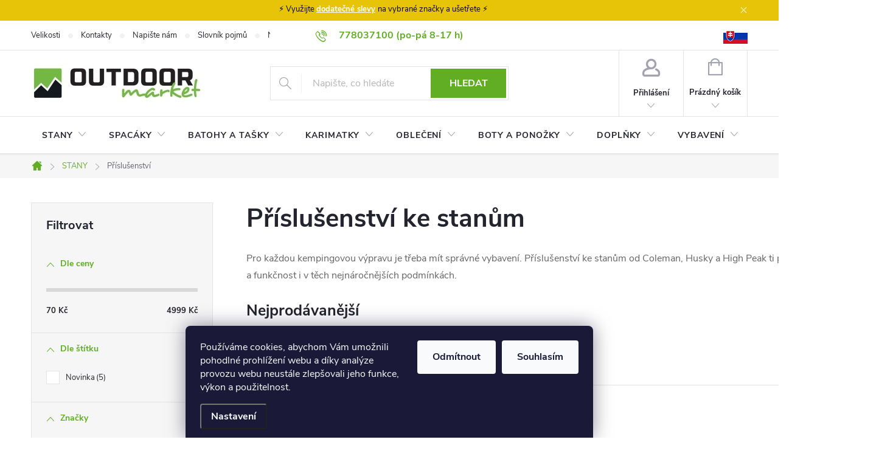

--- FILE ---
content_type: text/html; charset=utf-8
request_url: https://www.outdoormarket.cz/prislusenstvi/
body_size: 44861
content:
<!doctype html><html lang="cs" dir="ltr" class="header-background-light external-fonts-loaded"><head><meta charset="utf-8" /><meta name="viewport" content="width=device-width,initial-scale=1" /><title>Příslušenství ke stanům - OutdoorMarket</title><link rel="preconnect" href="https://cdn.myshoptet.com" /><link rel="dns-prefetch" href="https://cdn.myshoptet.com" /><link rel="preload" href="https://cdn.myshoptet.com/prj/dist/master/cms/libs/jquery/jquery-1.11.3.min.js" as="script" /><link href="https://cdn.myshoptet.com/prj/dist/master/cms/templates/frontend_templates/shared/css/font-face/source-sans-3.css" rel="stylesheet"><link href="https://cdn.myshoptet.com/prj/dist/master/cms/templates/frontend_templates/shared/css/font-face/exo-2.css" rel="stylesheet"><script>
dataLayer = [];
dataLayer.push({'shoptet' : {
    "pageId": 4500,
    "pageType": "category",
    "currency": "CZK",
    "currencyInfo": {
        "decimalSeparator": ",",
        "exchangeRate": 1,
        "priceDecimalPlaces": 0,
        "symbol": "K\u010d",
        "symbolLeft": 0,
        "thousandSeparator": " "
    },
    "language": "cs",
    "projectId": 125411,
    "category": {
        "guid": "63ca1068-6cce-11e9-a065-0cc47a6c92bc",
        "path": "STANY a P\u0158\u00cdST\u0158E\u0160KY | P\u0159\u00edslu\u0161enstv\u00ed ke stan\u016fm",
        "parentCategoryGuid": "63c81509-6cce-11e9-a065-0cc47a6c92bc"
    },
    "cartInfo": {
        "id": null,
        "freeShipping": false,
        "freeShippingFrom": 1500,
        "leftToFreeGift": {
            "formattedPrice": "0 K\u010d",
            "priceLeft": 0
        },
        "freeGift": false,
        "leftToFreeShipping": {
            "priceLeft": 1500,
            "dependOnRegion": 0,
            "formattedPrice": "1 500 K\u010d"
        },
        "discountCoupon": [],
        "getNoBillingShippingPrice": {
            "withoutVat": 0,
            "vat": 0,
            "withVat": 0
        },
        "cartItems": [],
        "taxMode": "ORDINARY"
    },
    "cart": [],
    "customer": {
        "priceRatio": 1,
        "priceListId": 1,
        "groupId": null,
        "registered": false,
        "mainAccount": false
    }
}});
dataLayer.push({'cookie_consent' : {
    "marketing": "denied",
    "analytics": "denied"
}});
document.addEventListener('DOMContentLoaded', function() {
    shoptet.consent.onAccept(function(agreements) {
        if (agreements.length == 0) {
            return;
        }
        dataLayer.push({
            'cookie_consent' : {
                'marketing' : (agreements.includes(shoptet.config.cookiesConsentOptPersonalisation)
                    ? 'granted' : 'denied'),
                'analytics': (agreements.includes(shoptet.config.cookiesConsentOptAnalytics)
                    ? 'granted' : 'denied')
            },
            'event': 'cookie_consent'
        });
    });
});
</script>

<!-- Google Tag Manager -->
<script>(function(w,d,s,l,i){w[l]=w[l]||[];w[l].push({'gtm.start':
new Date().getTime(),event:'gtm.js'});var f=d.getElementsByTagName(s)[0],
j=d.createElement(s),dl=l!='dataLayer'?'&l='+l:'';j.async=true;j.src=
'https://www.googletagmanager.com/gtm.js?id='+i+dl;f.parentNode.insertBefore(j,f);
})(window,document,'script','dataLayer','GTM-K4599ZF');</script>
<!-- End Google Tag Manager -->

<meta property="og:type" content="website"><meta property="og:site_name" content="outdoormarket.cz"><meta property="og:url" content="https://www.outdoormarket.cz/prislusenstvi/"><meta property="og:title" content="Příslušenství ke stanům - OutdoorMarket"><meta name="author" content="OutdoorMarket"><meta name="web_author" content="Shoptet.cz"><meta name="dcterms.rightsHolder" content="www.outdoormarket.cz"><meta name="robots" content="index,follow"><meta property="og:image" content="https://www.outdoormarket.cz/user/categories/orig/pr__i__slus__enstvi___ke_stanu__m.png"><meta property="og:description" content="Nabízíme náhradní kolíky ke stanům, duralové, durawrapové a luminátové pruty"><meta name="description" content="Nabízíme náhradní kolíky ke stanům, duralové, durawrapové a luminátové pruty"><meta name="google-site-verification" content="100950706"><style>:root {--color-primary: #61ae24;--color-primary-h: 93;--color-primary-s: 66%;--color-primary-l: 41%;--color-primary-hover: #41860c;--color-primary-hover-h: 94;--color-primary-hover-s: 84%;--color-primary-hover-l: 29%;--color-secondary: #61ae24;--color-secondary-h: 93;--color-secondary-s: 66%;--color-secondary-l: 41%;--color-secondary-hover: #cfcfcf;--color-secondary-hover-h: 0;--color-secondary-hover-s: 0%;--color-secondary-hover-l: 81%;--color-tertiary: #ff6600;--color-tertiary-h: 24;--color-tertiary-s: 100%;--color-tertiary-l: 50%;--color-tertiary-hover: #ff3c00;--color-tertiary-hover-h: 14;--color-tertiary-hover-s: 100%;--color-tertiary-hover-l: 50%;--color-header-background: #ffffff;--template-font: "Source Sans 3";--template-headings-font: "Exo 2";--header-background-url: url("[data-uri]");--cookies-notice-background: #1A1937;--cookies-notice-color: #F8FAFB;--cookies-notice-button-hover: #f5f5f5;--cookies-notice-link-hover: #27263f;--templates-update-management-preview-mode-content: "Náhled aktualizací šablony je aktivní pro váš prohlížeč."}</style>
<link rel="next" href="/prislusenstvi/strana-2/" />    <script>var shoptet = shoptet || {};</script>
    <script src="https://cdn.myshoptet.com/prj/dist/master/shop/dist/main-3g-header.js.05f199e7fd2450312de2.js"></script>
<!-- User include --><!-- service 776(417) html code header -->
<link type="text/css" rel="stylesheet" media="all"  href="https://cdn.myshoptet.com/usr/paxio.myshoptet.com/user/documents/blank/style.css?v1602546"/>
<link href="https://cdn.myshoptet.com/prj/dist/master/shop/dist/font-shoptet-11.css.62c94c7785ff2cea73b2.css" rel="stylesheet">
<link href="https://cdn.myshoptet.com/usr/paxio.myshoptet.com/user/documents/blank/ikony.css?v9" rel="stylesheet">
<link type="text/css" rel="stylesheet" media="screen"  href="https://cdn.myshoptet.com/usr/paxio.myshoptet.com/user/documents/blank/preklady.css?v27" />
<link rel="stylesheet" href="https://cdn.myshoptet.com/usr/paxio.myshoptet.com/user/documents/blank/Slider/slick.css" />
<link rel="stylesheet" href="https://cdn.myshoptet.com/usr/paxio.myshoptet.com/user/documents/blank/Slider/slick-theme.css?v4" />
<link rel="stylesheet" href="https://cdn.myshoptet.com/usr/paxio.myshoptet.com/user/documents/blank/Slider/slick-classic.css?v3" />

<!-- api 428(82) html code header -->
<link rel="stylesheet" href="https://cdn.myshoptet.com/usr/api2.dklab.cz/user/documents/_doplnky/oblibene/125411/6/125411_6.css" type="text/css" /><style>
        :root {
            --dklab-favourites-flag-color: #E91B7D;
            --dklab-favourites-flag-text-color: #FFFFFF;
            --dklab-favourites-add-text-color: #000000;            
            --dklab-favourites-remove-text-color: #E91B7D;            
            --dklab-favourites-add-text-detail-color: #000000;            
            --dklab-favourites-remove-text-detail-color: #E91B7D;            
            --dklab-favourites-header-icon-color: #E91B7D;            
            --dklab-favourites-counter-color: #E91B7D;            
        } </style>
<!-- api 608(256) html code header -->
<link rel="stylesheet" href="https://cdn.myshoptet.com/usr/api2.dklab.cz/user/documents/_doplnky/bannery/125411/2921/125411_2921.css" type="text/css" /><style>
        :root {
            --dklab-bannery-b-hp-padding: 15px;
            --dklab-bannery-b-hp-box-padding: 0px;
            --dklab-bannery-b-hp-big-screen: 33.333%;
            --dklab-bannery-b-hp-medium-screen: 33.333%;
            --dklab-bannery-b-hp-small-screen: 33.333%;
            --dklab-bannery-b-hp-tablet-screen: 33.333%;
            --dklab-bannery-b-hp-mobile-screen: 100%;

            --dklab-bannery-i-hp-icon-color: #000000;
            --dklab-bannery-i-hp-color: #000000;
            --dklab-bannery-i-hp-background: #FFFFFF;            
            
            --dklab-bannery-i-d-icon-color: #000000;
            --dklab-bannery-i-d-color: #000000;
            --dklab-bannery-i-d-background: #FFFFFF;


            --dklab-bannery-i-hp-w-big-screen: 4;
            --dklab-bannery-i-hp-w-medium-screen: 4;
            --dklab-bannery-i-hp-w-small-screen: 4;
            --dklab-bannery-i-hp-w-tablet-screen: 4;
            --dklab-bannery-i-hp-w-mobile-screen: 2;
            
            --dklab-bannery-i-d-w-big-screen: 1;
            --dklab-bannery-i-d-w-medium-screen: 1;
            --dklab-bannery-i-d-w-small-screen: 1;
            --dklab-bannery-i-d-w-tablet-screen: 1;
            --dklab-bannery-i-d-w-mobile-screen: 1;

        }</style>
<!-- api 2586(2087) html code header -->
<link rel="stylesheet" href="https://cdn.myshoptet.com/usr/api2.dklab.cz/user/documents/_doplnky/stavObjednavky/125411/7/125411_7.css" type="text/css" /><style>
        :root {
            --dklab-stav-objednavky-fs: 16px;
            --dklab-stav-objednavky-fs-smaller: 90%;  
        }
        </style>
<!-- api 473(125) html code header -->

                <style>
                    #order-billing-methods .radio-wrapper[data-guid="92f6d7e4-9b1d-11ed-9510-b8ca3a6063f8"]:not(.cggooglepay), #order-billing-methods .radio-wrapper[data-guid="69c10c00-66d4-11eb-a065-0cc47a6c92bc"]:not(.cgapplepay) {
                        display: none;
                    }
                </style>
                <script type="text/javascript">
                    document.addEventListener('DOMContentLoaded', function() {
                        if (getShoptetDataLayer('pageType') === 'billingAndShipping') {
                            
                try {
                    if (window.ApplePaySession && window.ApplePaySession.canMakePayments()) {
                        document.querySelector('#order-billing-methods .radio-wrapper[data-guid="69c10c00-66d4-11eb-a065-0cc47a6c92bc"]').classList.add('cgapplepay');
                    }
                } catch (err) {} 
            
                            
                const cgBaseCardPaymentMethod = {
                        type: 'CARD',
                        parameters: {
                            allowedAuthMethods: ["PAN_ONLY", "CRYPTOGRAM_3DS"],
                            allowedCardNetworks: [/*"AMEX", "DISCOVER", "INTERAC", "JCB",*/ "MASTERCARD", "VISA"]
                        }
                };
                
                function cgLoadScript(src, callback)
                {
                    var s,
                        r,
                        t;
                    r = false;
                    s = document.createElement('script');
                    s.type = 'text/javascript';
                    s.src = src;
                    s.onload = s.onreadystatechange = function() {
                        if ( !r && (!this.readyState || this.readyState == 'complete') )
                        {
                            r = true;
                            callback();
                        }
                    };
                    t = document.getElementsByTagName('script')[0];
                    t.parentNode.insertBefore(s, t);
                } 
                
                function cgGetGoogleIsReadyToPayRequest() {
                    return Object.assign(
                        {},
                        {
                            apiVersion: 2,
                            apiVersionMinor: 0
                        },
                        {
                            allowedPaymentMethods: [cgBaseCardPaymentMethod]
                        }
                    );
                }

                function onCgGooglePayLoaded() {
                    let paymentsClient = new google.payments.api.PaymentsClient({environment: 'PRODUCTION'});
                    paymentsClient.isReadyToPay(cgGetGoogleIsReadyToPayRequest()).then(function(response) {
                        if (response.result) {
                            document.querySelector('#order-billing-methods .radio-wrapper[data-guid="92f6d7e4-9b1d-11ed-9510-b8ca3a6063f8"]').classList.add('cggooglepay');	 	 	 	 	 
                        }
                    })
                    .catch(function(err) {});
                }
                
                cgLoadScript('https://pay.google.com/gp/p/js/pay.js', onCgGooglePayLoaded);
            
                        }
                    });
                </script> 
                
<!-- service 608(256) html code header -->
<link rel="stylesheet" href="https://cdn.myshoptet.com/usr/api.dklab.cz/user/documents/fontawesome/css/all.css?v=1.02" type="text/css" />
<!-- service 1451(1065) html code header -->
<link href="https://cdn.myshoptet.com/usr/webotvurci.myshoptet.com/user/documents/pop-up/w_style.css?v=24" rel="stylesheet" />
<!-- service 1603(1193) html code header -->
<style>
.mobile .p-thumbnail:not(.highlighted):hover::before {
    opacity: 0 !important;
}
</style>
<!-- service 2322(1835) html code header -->
<link rel="stylesheet" href="https://cdn.myshoptet.com/addons/dominikmartini/product_salecode/styles.header.min.css?1f0482a01621d4a6d7beb5cd811f2e28c64f26c2">
<!-- service 423(77) html code header -->
<script type="text/javascript" src="https://postback.affiliateport.eu/track.js"></script>
<script>
    function getCookie(name) {
        const value = `; ${document.cookie}`;
        const parts = value.split(`; ${name}=`);
        if (parts.length === 2) return parts.pop().split(';').shift();
    }

    const interval = setInterval(() => {
        if (document.cookie.indexOf('CookiesConsent=') !== - 1) {
            //ex.: {"consent":"analytics,personalisation","cookieId":"7hq2hmetk5kn82nkc9srfme7dio7288c"}
            let cookies_consent = getCookie('CookiesConsent').split("\n").map(JSON.parse)[0]
            let consent_attr = cookies_consent?.consent ?? ''

            if (consent_attr.includes('analytics')) {
                _AP_tracker.init()
                clearInterval(interval);
            }
        }
    }, 100)
</script>
<!-- service 428(82) html code header -->
<style>
@font-face {
    font-family: 'oblibene';
    src:  url('https://cdn.myshoptet.com/usr/api2.dklab.cz/user/documents/_doplnky/oblibene/font/oblibene.eot?v1');
    src:  url('https://cdn.myshoptet.com/usr/api2.dklab.cz/user/documents/_doplnky/oblibene/font/oblibene.eot?v1#iefix') format('embedded-opentype'),
    url('https://cdn.myshoptet.com/usr/api2.dklab.cz/user/documents/_doplnky/oblibene/font/oblibene.ttf?v1') format('truetype'),
    url('https://cdn.myshoptet.com/usr/api2.dklab.cz/user/documents/_doplnky/oblibene/font/oblibene.woff?v1') format('woff'),
    url('https://cdn.myshoptet.com/usr/api2.dklab.cz/user/documents/_doplnky/oblibene/font/oblibene.svg?v1') format('svg');
    font-weight: normal;
    font-style: normal;
}
</style>
<script>
var dklabFavIndividual;
</script>
<!-- service 1240(857) html code header -->
<script>
var host = "www.outdoormarket.cz".replace(/(\.|\/|www)/g, '');
var src = "https://gateway.saimon.ai/" + host + "/loader.js"
var saimonScript = document.createElement('script');
saimonScript.src = src;
saimonScript.async = true;
saimonScript.fetchPriority = "high";
document.head.appendChild(saimonScript);

var timestamp = localStorage.getItem("sai-last-search");
var now = Date.now();

if (parseInt(timestamp) >= (now - 60 * 1000)) {
  document.documentElement.classList.add("--sai-search--active");
}
</script>

<style>
.--sai-search--active .in-vyhledavani #content {
	min-height: 90vh;
}

.--sai-search--active body:not(.--sai-result-page--inactive) #content .search-results-groups, 
.--sai-search--active body:not(.--sai-result-page--inactive) #content #products-found { 
	display: none; 
}
#sai--search-result-page #products-found,
#sai--search-result-page .search-results-groups{
	display: block !important; 
}
</style>
<!-- project html code header -->
<link rel='stylesheet' media='screen' href='/user/documents/style.css?v=1.51'/>
<script src="/user/documents/script-head.js?v=1.31" type="text/javascript"></script>

<meta name="google-site-verification" content="mIR2BV38KlzYW8JIA6xWIuM1byLQ8tIU3bXf6mLf5x0" />
<script type="text/javascript" src="https://postback.affiliateport.eu/track.js"></script> 
 <script type="text/javascript">_AP_tracker.init();</script>

<! Affil RTB reklama -->
<script type="text/javascript" async
src="//s.retargeted.co/1/7Y9VDB.js"></script>

<style>
.difference-info {
    align-items: center;
    cursor: pointer;
    text-decoration: underline;
    text-decoration-style: dotted;
}

.flags-extra .flag .price-standard {
    order: 2;
    font-size: 13px;
    line-height: 24px;
    font-weight: 400;
    margin-top: -3px;
    display: none;
}

.tooltip-digitaldepo {
    position: absolute;
    z-index: 1;
    bottom: 100%;
    left: 50%;
    transform: translateX(-50%);
    background-color: black;
    color: white;
    text-align: center;
    border-radius: 6px;
    padding: 5px;
    white-space: nowrap;
    opacity: 1;
}

/* Mediální dotaz pro zařízení s maximální šířkou 600px (přibližně velikost telefonu) */
@media (max-width: 600px) {
  .tooltip {
      left: -100px;
  }
  
  /** produkty pod sebou a ne 2 vedle sebe na mobilu */
    .products-block>div {
        width: 100% !important;
    }
}

@media only screen and (max-width: 768px) {
    .social-buttons-wrapper {
        border-top: none; /* Skryje horní okraj */
    }
}

/* until 26. 5. 2025 
.show-tooltip.acronym[data-original-title] {
    border-bottom-width: 1px;
    border-bottom-style: dashed;
    display: contents;
}*/

.product-appendix::before {
	display: none;
}

.category-appendix::before, .product-appendix::before {
	display: none;
}

.site-msg.information {
    position: initial;
    max-width: initial;
    background-color: #e7c407;
    text-align: center;
    color: #000000;
}

input[type="checkbox"]:disabled+label, 
input[type="radio"]:disabled+label {
    display: none;
}

#registration-page > #reg-form > fieldset:last-of-type {display: none !important}
#order-left > .f-border-in label[for=sendNewsletter] {display: none !important}

   .p-final-price-wrapper .price-standard > span {
        text-decoration: line-through;
    }
    .p-final-price-wrapper .price-standard {
    font-size: 12px; /* Změna velikosti písma */
    color: #E31E53;
}

</style>

<script>
document.addEventListener('DOMContentLoaded', function() {
    // Funkce pro reload stránky při změně filtru výrobce
    function setupManufacturerFilterRefresh() {
        const filterCheckboxes = document.querySelectorAll('input[data-filter-code="manufacturerId"]');

        filterCheckboxes.forEach(checkbox => {
            checkbox.addEventListener('change', function() {
                if (this.checked) {
                    const newUrl = this.getAttribute('data-url');
                    window.location.href = newUrl; // Vyvolání úplného reloadu stránky
                }
            });
        });
    }

    setupManufacturerFilterRefresh();
});
</script>

<style>
.p-info-wrapper .detail-parameters th,
.color-variants-title {
    display: block;
    font-size: 14px;
    font-weight: bold;
    color: #24242E;
    margin-bottom: 6px;
    text-align: left;
}
.color-variants {
    margin-bottom: 30px;
}
.color-variant-image {
    width: 65px; /* Nastavit podle potřeby */
    height: auto;
    margin-right: 10px;
    margin-bottom: 10px;
    cursor: pointer;
    border: 1px solid #ccc;
    padding: 5px;
    transition: transform 0.3s ease;
}
.color-variant-image:hover {
    transform: scale(1.1);
}
</style>
<style data-addon="Sleva po zadání kódu" data-author="Dominik Martini"> .dm-coupon-div { border: solid 1px #41860c !important; background-color: #ffffff !important; color: #000000 !important; border-radius: 0px !important; } .dm-coupon-div>div { padding: 12px !important; font-size: 16px !important; } .dm-coupon-div span { color: #ff3c00 !important; } .dm-coupon-div.copied:before { background-color: #61ae24 !important; font-size: 16px !important; color: #000000 !important; }
</style>

<!-- /User include --><link rel="shortcut icon" href="/favicon.ico" type="image/x-icon" /><link rel="canonical" href="https://www.outdoormarket.cz/prislusenstvi/" />    <script>
        var _hwq = _hwq || [];
        _hwq.push(['setKey', '1BC76069221641805A84F7E97060F41A']);
        _hwq.push(['setTopPos', '200']);
        _hwq.push(['showWidget', '21']);
        (function() {
            var ho = document.createElement('script');
            ho.src = 'https://cz.im9.cz/direct/i/gjs.php?n=wdgt&sak=1BC76069221641805A84F7E97060F41A';
            var s = document.getElementsByTagName('script')[0]; s.parentNode.insertBefore(ho, s);
        })();
    </script>
    <!-- Global site tag (gtag.js) - Google Analytics -->
    <script async src="https://www.googletagmanager.com/gtag/js?id=G-XE3F4D7VGZ"></script>
    <script>
        
        window.dataLayer = window.dataLayer || [];
        function gtag(){dataLayer.push(arguments);}
        

                    console.debug('default consent data');

            gtag('consent', 'default', {"ad_storage":"denied","analytics_storage":"denied","ad_user_data":"denied","ad_personalization":"denied","wait_for_update":500});
            dataLayer.push({
                'event': 'default_consent'
            });
        
        gtag('js', new Date());

                gtag('config', 'UA-51506805-1', { 'groups': "UA" });
        
                gtag('config', 'G-XE3F4D7VGZ', {"groups":"GA4","send_page_view":false,"content_group":"category","currency":"CZK","page_language":"cs"});
        
                gtag('config', 'AW-969911648', {"allow_enhanced_conversions":true});
        
        
        
        
        
                    gtag('event', 'page_view', {"send_to":"GA4","page_language":"cs","content_group":"category","currency":"CZK"});
        
        
        
        
        
        
        
        
        
        
        
        
        
        document.addEventListener('DOMContentLoaded', function() {
            if (typeof shoptet.tracking !== 'undefined') {
                for (var id in shoptet.tracking.bannersList) {
                    gtag('event', 'view_promotion', {
                        "send_to": "UA",
                        "promotions": [
                            {
                                "id": shoptet.tracking.bannersList[id].id,
                                "name": shoptet.tracking.bannersList[id].name,
                                "position": shoptet.tracking.bannersList[id].position
                            }
                        ]
                    });
                }
            }

            shoptet.consent.onAccept(function(agreements) {
                if (agreements.length !== 0) {
                    console.debug('gtag consent accept');
                    var gtagConsentPayload =  {
                        'ad_storage': agreements.includes(shoptet.config.cookiesConsentOptPersonalisation)
                            ? 'granted' : 'denied',
                        'analytics_storage': agreements.includes(shoptet.config.cookiesConsentOptAnalytics)
                            ? 'granted' : 'denied',
                                                                                                'ad_user_data': agreements.includes(shoptet.config.cookiesConsentOptPersonalisation)
                            ? 'granted' : 'denied',
                        'ad_personalization': agreements.includes(shoptet.config.cookiesConsentOptPersonalisation)
                            ? 'granted' : 'denied',
                        };
                    console.debug('update consent data', gtagConsentPayload);
                    gtag('consent', 'update', gtagConsentPayload);
                    dataLayer.push(
                        { 'event': 'update_consent' }
                    );
                }
            });
        });
    </script>
<!-- Start Srovname.cz Pixel -->
<script type="text/plain" data-cookiecategory="analytics">
    !(function (e, n, t, a, s, o, r) {
        e[a] ||
        (((s = e[a] = function () {
            s.process ? s.process.apply(s, arguments) : s.queue.push(arguments);
        }).queue = []),
            ((o = n.createElement(t)).async = 1),
            (o.src = "https://tracking.srovname.cz/srovnamepixel.js"),
            (o.dataset.srv9 = "1"),
            (r = n.getElementsByTagName(t)[0]).parentNode.insertBefore(o, r));
    })(window, document, "script", "srovname");
    srovname("init", "8abbd0d30dadfc3263a6cb11f28a99bc");
</script>
<!-- End Srovname.cz Pixel -->
</head><body class="desktop id-4500 in-prislusenstvi template-11 type-category multiple-columns-body columns-3 blank-mode blank-mode-css ums_forms_redesign--off ums_a11y_category_page--on ums_discussion_rating_forms--off ums_flags_display_unification--on ums_a11y_login--off mobile-header-version-1">
        <div id="fb-root"></div>
        <script>
            window.fbAsyncInit = function() {
                FB.init({
//                    appId            : 'your-app-id',
                    autoLogAppEvents : true,
                    xfbml            : true,
                    version          : 'v19.0'
                });
            };
        </script>
        <script async defer crossorigin="anonymous" src="https://connect.facebook.net/cs_CZ/sdk.js"></script>
<!-- Google Tag Manager (noscript) -->
<noscript><iframe src="https://www.googletagmanager.com/ns.html?id=GTM-K4599ZF"
height="0" width="0" style="display:none;visibility:hidden"></iframe></noscript>
<!-- End Google Tag Manager (noscript) -->

    <div class="siteCookies siteCookies--bottom siteCookies--dark js-siteCookies" role="dialog" data-testid="cookiesPopup" data-nosnippet>
        <div class="siteCookies__form">
            <div class="siteCookies__content">
                <div class="siteCookies__text">
                    Používáme cookies, abychom Vám umožnili pohodlné prohlížení webu a díky analýze provozu webu neustále zlepšovali jeho funkce, výkon a použitelnost.
                </div>
                <p class="siteCookies__links">
                    <button class="siteCookies__link js-cookies-settings" aria-label="Nastavení cookies" data-testid="cookiesSettings">Nastavení</button>
                </p>
            </div>
            <div class="siteCookies__buttonWrap">
                                    <button class="siteCookies__button js-cookiesConsentSubmit" value="reject" aria-label="Odmítnout cookies" data-testid="buttonCookiesReject">Odmítnout</button>
                                <button class="siteCookies__button js-cookiesConsentSubmit" value="all" aria-label="Přijmout cookies" data-testid="buttonCookiesAccept">Souhlasím</button>
            </div>
        </div>
        <script>
            document.addEventListener("DOMContentLoaded", () => {
                const siteCookies = document.querySelector('.js-siteCookies');
                document.addEventListener("scroll", shoptet.common.throttle(() => {
                    const st = document.documentElement.scrollTop;
                    if (st > 1) {
                        siteCookies.classList.add('siteCookies--scrolled');
                    } else {
                        siteCookies.classList.remove('siteCookies--scrolled');
                    }
                }, 100));
            });
        </script>
    </div>
<a href="#content" class="skip-link sr-only">Přejít na obsah</a><div class="overall-wrapper"><div class="site-msg information"><div class="container"><div class="text">⚡ Využijte <strong><a href="/slevove-kody/">dodatečné slevy</a> </strong>na vybrané značky a ušetřete ⚡</div><div class="close js-close-information-msg"></div></div></div><div class="user-action"><div class="container"><div class="user-action-in"><div class="user-action-login popup-widget login-widget"><div class="popup-widget-inner"><h2 id="loginHeading">Přihlášení k vašemu účtu</h2><div id="customerLogin"><form action="/action/Customer/Login/" method="post" id="formLoginIncluded" class="csrf-enabled formLogin" data-testid="formLogin"><input type="hidden" name="referer" value="" /><div class="form-group"><div class="input-wrapper email js-validated-element-wrapper no-label"><input type="email" name="email" class="form-control" autofocus placeholder="E-mailová adresa (např. jan@novak.cz)" data-testid="inputEmail" autocomplete="email" required /></div></div><div class="form-group"><div class="input-wrapper password js-validated-element-wrapper no-label"><input type="password" name="password" class="form-control" placeholder="Heslo" data-testid="inputPassword" autocomplete="current-password" required /><span class="no-display">Nemůžete vyplnit toto pole</span><input type="text" name="surname" value="" class="no-display" /></div></div><div class="form-group"><div class="login-wrapper"><button type="submit" class="btn btn-secondary btn-text btn-login" data-testid="buttonSubmit">Přihlásit se</button><div class="password-helper"><a href="/registrace/" data-testid="signup" rel="nofollow">Nová registrace</a><a href="/klient/zapomenute-heslo/" rel="nofollow">Zapomenuté heslo</a></div></div></div><div class="social-login-buttons"><div class="social-login-buttons-divider"><span>nebo</span></div><div class="form-group"><a href="/action/Social/login/?provider=Facebook" class="login-btn facebook" rel="nofollow"><span class="login-facebook-icon"></span><strong>Přihlásit se přes Facebook</strong></a></div><div class="form-group"><a href="/action/Social/login/?provider=Google" class="login-btn google" rel="nofollow"><span class="login-google-icon"></span><strong>Přihlásit se přes Google</strong></a></div><div class="form-group"><a href="/action/Social/login/?provider=Seznam" class="login-btn seznam" rel="nofollow"><span class="login-seznam-icon"></span><strong>Přihlásit se přes Seznam</strong></a></div></div></form>
</div></div></div>
    <div id="cart-widget" class="user-action-cart popup-widget cart-widget loader-wrapper" data-testid="popupCartWidget" role="dialog" aria-hidden="true"><div class="popup-widget-inner cart-widget-inner place-cart-here"><div class="loader-overlay"><div class="loader"></div></div></div><div class="cart-widget-button"><a href="/kosik/" class="btn btn-conversion" id="continue-order-button" rel="nofollow" data-testid="buttonNextStep">Pokračovat do košíku</a></div></div></div>
</div></div><div class="top-navigation-bar" data-testid="topNavigationBar">

    <div class="container">

        <div class="top-navigation-contacts">
            <strong>Zákaznická podpora:</strong><a class="project-phone project-phone-info" role="text" aria-label="Telefon: 778037100 (po-pá 8-17 h)"><span aria-hidden="true">778037100 (po-pá 8-17 h)</span></a><a href="mailto:obchod@outdoormarket.cz" class="project-email" data-testid="contactboxEmail"><span>obchod@outdoormarket.cz</span></a>        </div>

                            <div class="top-navigation-menu">
                <div class="top-navigation-menu-trigger"></div>
                <ul class="top-navigation-bar-menu">
                                            <li class="top-navigation-menu-item-1967">
                            <a href="/velikosti/">Velikosti</a>
                        </li>
                                            <li class="top-navigation-menu-item-29">
                            <a href="/kontakty/">Kontakty</a>
                        </li>
                                            <li class="top-navigation-menu-item--6">
                            <a href="/napiste-nam/">Napište nám</a>
                        </li>
                                            <li class="top-navigation-menu-item--23">
                            <a href="/slovnik-pojmu/">Slovník pojmů</a>
                        </li>
                                            <li class="top-navigation-menu-item-14645">
                            <a href="/nakup-pro-kolektiv/">Nákup pro kolektiv</a>
                        </li>
                                            <li class="top-navigation-menu-item-18396">
                            <a href="/slevove-kody/">Slevové kódy</a>
                        </li>
                                            <li class="top-navigation-menu-item-21843">
                            <a href="/blog/">Blog</a>
                        </li>
                                            <li class="top-navigation-menu-item-2081">
                            <a href="/doprava-a-platba/">Doprava a platba</a>
                        </li>
                                            <li class="top-navigation-menu-item-3502">
                            <a href="/mimosoudni-reseni-sporu/">Mimosoudní řešení sporů</a>
                        </li>
                                            <li class="top-navigation-menu-item-39">
                            <a href="/obchodni-podminky/">Obchodní podmínky</a>
                        </li>
                                            <li class="top-navigation-menu-item-2072">
                            <a href="/ochrana-osobnich-udaju/">Ochrana osobních údajů</a>
                        </li>
                                            <li class="top-navigation-menu-item-2075">
                            <a href="/reklamace/">Reklamace</a>
                        </li>
                                            <li class="top-navigation-menu-item-2078">
                            <a href="/vymena-a-vraceni/">Výměna a vrácení</a>
                        </li>
                                            <li class="top-navigation-menu-item-37400">
                            <a href="/prodlouzena-lhuta-pro-vraceni-zbozi/">Prodloužená lhůta pro vrácení zboží</a>
                        </li>
                                            <li class="top-navigation-menu-item-37502">
                            <a href="/stav-objednavky/">Stav objednávky</a>
                        </li>
                                    </ul>
                <ul class="top-navigation-bar-menu-helper"></ul>
            </div>
        
        <div class="top-navigation-tools top-navigation-tools--language">
            <div class="responsive-tools">
                <a href="#" class="toggle-window" data-target="search" aria-label="Hledat" data-testid="linkSearchIcon"></a>
                                                            <a href="#" class="toggle-window" data-target="login"></a>
                                                    <a href="#" class="toggle-window" data-target="navigation" aria-label="Menu" data-testid="hamburgerMenu"></a>
            </div>
                        <a href="/login/?backTo=%2Fprislusenstvi%2F" class="top-nav-button top-nav-button-login primary login toggle-window" data-target="login" data-testid="signin" rel="nofollow"><span>Přihlášení</span></a>        </div>

    </div>

</div>
<header id="header"><div class="container navigation-wrapper">
    <div class="header-top">
        <div class="site-name-wrapper">
            <div class="site-name"><a href="/" data-testid="linkWebsiteLogo"><img src="https://cdn.myshoptet.com/usr/www.outdoormarket.cz/user/logos/om-logo-new-small.jpg" alt="OutdoorMarket" fetchpriority="low" /></a></div>        </div>
        <div class="search" itemscope itemtype="https://schema.org/WebSite">
            <meta itemprop="headline" content="Příslušenství ke stanům"/><meta itemprop="url" content="https://www.outdoormarket.cz"/><meta itemprop="text" content="Nabízíme náhradní kolíky ke stanům, duralové, durawrapové a luminátové pruty"/>            <form action="/action/ProductSearch/prepareString/" method="post"
    id="formSearchForm" class="search-form compact-form js-search-main"
    itemprop="potentialAction" itemscope itemtype="https://schema.org/SearchAction" data-testid="searchForm">
    <fieldset>
        <meta itemprop="target"
            content="https://www.outdoormarket.cz/vyhledavani/?string={string}"/>
        <input type="hidden" name="language" value="cs"/>
        
            
<input
    type="search"
    name="string"
        class="query-input form-control search-input js-search-input"
    placeholder="Napište, co hledáte"
    autocomplete="off"
    required
    itemprop="query-input"
    aria-label="Vyhledávání"
    data-testid="searchInput"
>
            <button type="submit" class="btn btn-default" data-testid="searchBtn">Hledat</button>
        
    </fieldset>
</form>
        </div>
        <div class="navigation-buttons">
                
    <a href="/kosik/" class="btn btn-icon toggle-window cart-count" data-target="cart" data-hover="true" data-redirect="true" data-testid="headerCart" rel="nofollow" aria-haspopup="dialog" aria-expanded="false" aria-controls="cart-widget">
        
                <span class="sr-only">Nákupní košík</span>
        
            <span class="cart-price visible-lg-inline-block" data-testid="headerCartPrice">
                                    Prázdný košík                            </span>
        
    
            </a>
        </div>
    </div>
    <nav id="navigation" aria-label="Hlavní menu" data-collapsible="true"><div class="navigation-in menu"><ul class="menu-level-1" role="menubar" data-testid="headerMenuItems"><li class="menu-item-1883 ext" role="none"><a href="/stany/" data-testid="headerMenuItem" role="menuitem" aria-haspopup="true" aria-expanded="false"><b>STANY</b><span class="submenu-arrow"></span></a><ul class="menu-level-2" aria-label="STANY" tabindex="-1" role="menu"><li class="menu-item-1886" role="none"><a href="/stany-1-2-osoby/" class="menu-image" data-testid="headerMenuItem" tabindex="-1" aria-hidden="true"><img src="data:image/svg+xml,%3Csvg%20width%3D%22140%22%20height%3D%22100%22%20xmlns%3D%22http%3A%2F%2Fwww.w3.org%2F2000%2Fsvg%22%3E%3C%2Fsvg%3E" alt="" aria-hidden="true" width="140" height="100"  data-src="https://cdn.myshoptet.com/usr/www.outdoormarket.cz/user/categories/thumb/male___stany_pro_1_az___2_osoby.png" fetchpriority="low" /></a><div><a href="/stany-1-2-osoby/" data-testid="headerMenuItem" role="menuitem"><span>1-2 osoby</span></a>
                        </div></li><li class="menu-item-1889" role="none"><a href="/stany-3-4-osoby/" class="menu-image" data-testid="headerMenuItem" tabindex="-1" aria-hidden="true"><img src="data:image/svg+xml,%3Csvg%20width%3D%22140%22%20height%3D%22100%22%20xmlns%3D%22http%3A%2F%2Fwww.w3.org%2F2000%2Fsvg%22%3E%3C%2Fsvg%3E" alt="" aria-hidden="true" width="140" height="100"  data-src="https://cdn.myshoptet.com/usr/www.outdoormarket.cz/user/categories/thumb/stany_pro_3_az___4_osoby.png" fetchpriority="low" /></a><div><a href="/stany-3-4-osoby/" data-testid="headerMenuItem" role="menuitem"><span>3-4 osoby</span></a>
                        </div></li><li class="menu-item-1922" role="none"><a href="/stany-5-a-vice/" class="menu-image" data-testid="headerMenuItem" tabindex="-1" aria-hidden="true"><img src="data:image/svg+xml,%3Csvg%20width%3D%22140%22%20height%3D%22100%22%20xmlns%3D%22http%3A%2F%2Fwww.w3.org%2F2000%2Fsvg%22%3E%3C%2Fsvg%3E" alt="" aria-hidden="true" width="140" height="100"  data-src="https://cdn.myshoptet.com/usr/www.outdoormarket.cz/user/categories/thumb/rodinne___stany_pro_5_a_vi__ce_osob.png" fetchpriority="low" /></a><div><a href="/stany-5-a-vice/" data-testid="headerMenuItem" role="menuitem"><span>5 a více osob</span></a>
                        </div></li><li class="menu-item-4614" role="none"><a href="/pristresky-3/" class="menu-image" data-testid="headerMenuItem" tabindex="-1" aria-hidden="true"><img src="data:image/svg+xml,%3Csvg%20width%3D%22140%22%20height%3D%22100%22%20xmlns%3D%22http%3A%2F%2Fwww.w3.org%2F2000%2Fsvg%22%3E%3C%2Fsvg%3E" alt="" aria-hidden="true" width="140" height="100"  data-src="https://cdn.myshoptet.com/usr/www.outdoormarket.cz/user/categories/thumb/pr__i__str__es__ky__celty_a_plachty.png" fetchpriority="low" /></a><div><a href="/pristresky-3/" data-testid="headerMenuItem" role="menuitem"><span>Přístřešky</span></a>
                        </div></li><li class="menu-item-4500 active" role="none"><a href="/prislusenstvi/" class="menu-image" data-testid="headerMenuItem" tabindex="-1" aria-hidden="true"><img src="data:image/svg+xml,%3Csvg%20width%3D%22140%22%20height%3D%22100%22%20xmlns%3D%22http%3A%2F%2Fwww.w3.org%2F2000%2Fsvg%22%3E%3C%2Fsvg%3E" alt="" aria-hidden="true" width="140" height="100"  data-src="https://cdn.myshoptet.com/usr/www.outdoormarket.cz/user/categories/thumb/pr__i__slus__enstvi___ke_stanu__m.png" fetchpriority="low" /></a><div><a href="/prislusenstvi/" data-testid="headerMenuItem" role="menuitem"><span>Příslušenství</span></a>
                        </div></li><li class="menu-item-21789" role="none"><a href="/party-stany/" class="menu-image" data-testid="headerMenuItem" tabindex="-1" aria-hidden="true"><img src="data:image/svg+xml,%3Csvg%20width%3D%22140%22%20height%3D%22100%22%20xmlns%3D%22http%3A%2F%2Fwww.w3.org%2F2000%2Fsvg%22%3E%3C%2Fsvg%3E" alt="" aria-hidden="true" width="140" height="100"  data-src="https://cdn.myshoptet.com/usr/www.outdoormarket.cz/user/categories/thumb/pa__rty_stany.png" fetchpriority="low" /></a><div><a href="/party-stany/" data-testid="headerMenuItem" role="menuitem"><span>Párty</span></a>
                        </div></li><li class="menu-item-21774" role="none"><a href="/stany-expedicni/" class="menu-image" data-testid="headerMenuItem" tabindex="-1" aria-hidden="true"><img src="data:image/svg+xml,%3Csvg%20width%3D%22140%22%20height%3D%22100%22%20xmlns%3D%22http%3A%2F%2Fwww.w3.org%2F2000%2Fsvg%22%3E%3C%2Fsvg%3E" alt="" aria-hidden="true" width="140" height="100"  data-src="https://cdn.myshoptet.com/usr/www.outdoormarket.cz/user/categories/thumb/expedic__ni___stany.png" fetchpriority="low" /></a><div><a href="/stany-expedicni/" data-testid="headerMenuItem" role="menuitem"><span>Expediční</span></a>
                        </div></li><li class="menu-item-21777" role="none"><a href="/stany-turisticke/" class="menu-image" data-testid="headerMenuItem" tabindex="-1" aria-hidden="true"><img src="data:image/svg+xml,%3Csvg%20width%3D%22140%22%20height%3D%22100%22%20xmlns%3D%22http%3A%2F%2Fwww.w3.org%2F2000%2Fsvg%22%3E%3C%2Fsvg%3E" alt="" aria-hidden="true" width="140" height="100"  data-src="https://cdn.myshoptet.com/usr/www.outdoormarket.cz/user/categories/thumb/turisticke___stany.png" fetchpriority="low" /></a><div><a href="/stany-turisticke/" data-testid="headerMenuItem" role="menuitem"><span>Turistické stany FAV</span></a>
                        </div></li><li class="menu-item-21780" role="none"><a href="/stany-rekreacni/" class="menu-image" data-testid="headerMenuItem" tabindex="-1" aria-hidden="true"><img src="data:image/svg+xml,%3Csvg%20width%3D%22140%22%20height%3D%22100%22%20xmlns%3D%22http%3A%2F%2Fwww.w3.org%2F2000%2Fsvg%22%3E%3C%2Fsvg%3E" alt="" aria-hidden="true" width="140" height="100"  data-src="https://cdn.myshoptet.com/usr/www.outdoormarket.cz/user/categories/thumb/kempingove___a_rekreac__ni___stany.png" fetchpriority="low" /></a><div><a href="/stany-rekreacni/" data-testid="headerMenuItem" role="menuitem"><span>Kempingové a rekreační</span></a>
                        </div></li><li class="menu-item-21783" role="none"><a href="/stany-ultralehke/" class="menu-image" data-testid="headerMenuItem" tabindex="-1" aria-hidden="true"><img src="data:image/svg+xml,%3Csvg%20width%3D%22140%22%20height%3D%22100%22%20xmlns%3D%22http%3A%2F%2Fwww.w3.org%2F2000%2Fsvg%22%3E%3C%2Fsvg%3E" alt="" aria-hidden="true" width="140" height="100"  data-src="https://cdn.myshoptet.com/usr/www.outdoormarket.cz/user/categories/thumb/ultralehke___stany.png" fetchpriority="low" /></a><div><a href="/stany-ultralehke/" data-testid="headerMenuItem" role="menuitem"><span>Ultralehké</span></a>
                        </div></li><li class="menu-item-21786" role="none"><a href="/stany-bivakovaci/" class="menu-image" data-testid="headerMenuItem" tabindex="-1" aria-hidden="true"><img src="data:image/svg+xml,%3Csvg%20width%3D%22140%22%20height%3D%22100%22%20xmlns%3D%22http%3A%2F%2Fwww.w3.org%2F2000%2Fsvg%22%3E%3C%2Fsvg%3E" alt="" aria-hidden="true" width="140" height="100"  data-src="https://cdn.myshoptet.com/usr/www.outdoormarket.cz/user/categories/thumb/bivakovaci___stany.png" fetchpriority="low" /></a><div><a href="/stany-bivakovaci/" data-testid="headerMenuItem" role="menuitem"><span>Bivakovací</span></a>
                        </div></li></ul></li>
<li class="menu-item-1913 ext" role="none"><a href="/spacaky/" data-testid="headerMenuItem" role="menuitem" aria-haspopup="true" aria-expanded="false"><b>SPACÁKY</b><span class="submenu-arrow"></span></a><ul class="menu-level-2" aria-label="SPACÁKY" tabindex="-1" role="menu"><li class="menu-item-1916" role="none"><a href="/spacaky-zimni/" class="menu-image" data-testid="headerMenuItem" tabindex="-1" aria-hidden="true"><img src="data:image/svg+xml,%3Csvg%20width%3D%22140%22%20height%3D%22100%22%20xmlns%3D%22http%3A%2F%2Fwww.w3.org%2F2000%2Fsvg%22%3E%3C%2Fsvg%3E" alt="" aria-hidden="true" width="140" height="100"  data-src="https://cdn.myshoptet.com/usr/www.outdoormarket.cz/user/categories/thumb/zimni___spaca__ky.png" fetchpriority="low" /></a><div><a href="/spacaky-zimni/" data-testid="headerMenuItem" role="menuitem"><span>Zimní</span></a>
                        </div></li><li class="menu-item-1919" role="none"><a href="/spacaky-letni/" class="menu-image" data-testid="headerMenuItem" tabindex="-1" aria-hidden="true"><img src="data:image/svg+xml,%3Csvg%20width%3D%22140%22%20height%3D%22100%22%20xmlns%3D%22http%3A%2F%2Fwww.w3.org%2F2000%2Fsvg%22%3E%3C%2Fsvg%3E" alt="" aria-hidden="true" width="140" height="100"  data-src="https://cdn.myshoptet.com/usr/www.outdoormarket.cz/user/categories/thumb/letni___spaca__ky.png" fetchpriority="low" /></a><div><a href="/spacaky-letni/" data-testid="headerMenuItem" role="menuitem"><span>Letní FAV</span></a>
                        </div></li><li class="menu-item-20778" role="none"><a href="/prislusenstvi-3/" class="menu-image" data-testid="headerMenuItem" tabindex="-1" aria-hidden="true"><img src="data:image/svg+xml,%3Csvg%20width%3D%22140%22%20height%3D%22100%22%20xmlns%3D%22http%3A%2F%2Fwww.w3.org%2F2000%2Fsvg%22%3E%3C%2Fsvg%3E" alt="" aria-hidden="true" width="140" height="100"  data-src="https://cdn.myshoptet.com/usr/www.outdoormarket.cz/user/categories/thumb/pr__i__slus__enstvi___ke_spaca__ku__m.png" fetchpriority="low" /></a><div><a href="/prislusenstvi-3/" data-testid="headerMenuItem" role="menuitem"><span>Příslušenství</span></a>
                        </div></li><li class="menu-item-21795" role="none"><a href="/spacaky-trisezonni/" class="menu-image" data-testid="headerMenuItem" tabindex="-1" aria-hidden="true"><img src="data:image/svg+xml,%3Csvg%20width%3D%22140%22%20height%3D%22100%22%20xmlns%3D%22http%3A%2F%2Fwww.w3.org%2F2000%2Fsvg%22%3E%3C%2Fsvg%3E" alt="" aria-hidden="true" width="140" height="100"  data-src="https://cdn.myshoptet.com/usr/www.outdoormarket.cz/user/categories/thumb/tr__i__sezo__nni___spaca__ky.png" fetchpriority="low" /></a><div><a href="/spacaky-trisezonni/" data-testid="headerMenuItem" role="menuitem"><span>Třísezónní</span></a>
                        </div></li><li class="menu-item-21798" role="none"><a href="/spacaky-perove-2/" class="menu-image" data-testid="headerMenuItem" tabindex="-1" aria-hidden="true"><img src="data:image/svg+xml,%3Csvg%20width%3D%22140%22%20height%3D%22100%22%20xmlns%3D%22http%3A%2F%2Fwww.w3.org%2F2000%2Fsvg%22%3E%3C%2Fsvg%3E" alt="" aria-hidden="true" width="140" height="100"  data-src="https://cdn.myshoptet.com/usr/www.outdoormarket.cz/user/categories/thumb/pe__r__ove___spaca__ky.png" fetchpriority="low" /></a><div><a href="/spacaky-perove-2/" data-testid="headerMenuItem" role="menuitem"><span>Péřové</span></a>
                        </div></li><li class="menu-item-21801" role="none"><a href="/synteticke-spaci-pytle/" class="menu-image" data-testid="headerMenuItem" tabindex="-1" aria-hidden="true"><img src="data:image/svg+xml,%3Csvg%20width%3D%22140%22%20height%3D%22100%22%20xmlns%3D%22http%3A%2F%2Fwww.w3.org%2F2000%2Fsvg%22%3E%3C%2Fsvg%3E" alt="" aria-hidden="true" width="140" height="100"  data-src="https://cdn.myshoptet.com/usr/www.outdoormarket.cz/user/categories/thumb/synteticke___spaca__ky.png" fetchpriority="low" /></a><div><a href="/synteticke-spaci-pytle/" data-testid="headerMenuItem" role="menuitem"><span>Syntetické</span></a>
                        </div></li><li class="menu-item-21807" role="none"><a href="/lehke-spacaky/" class="menu-image" data-testid="headerMenuItem" tabindex="-1" aria-hidden="true"><img src="data:image/svg+xml,%3Csvg%20width%3D%22140%22%20height%3D%22100%22%20xmlns%3D%22http%3A%2F%2Fwww.w3.org%2F2000%2Fsvg%22%3E%3C%2Fsvg%3E" alt="" aria-hidden="true" width="140" height="100"  data-src="https://cdn.myshoptet.com/usr/www.outdoormarket.cz/user/categories/thumb/__lehke___spaca__ky_a_cyklospaca__ky.png" fetchpriority="low" /></a><div><a href="/lehke-spacaky/" data-testid="headerMenuItem" role="menuitem"><span>Lehké a cyklospacáky</span></a>
                        </div></li><li class="menu-item-21810" role="none"><a href="/detske-spacaky-3/" class="menu-image" data-testid="headerMenuItem" tabindex="-1" aria-hidden="true"><img src="data:image/svg+xml,%3Csvg%20width%3D%22140%22%20height%3D%22100%22%20xmlns%3D%22http%3A%2F%2Fwww.w3.org%2F2000%2Fsvg%22%3E%3C%2Fsvg%3E" alt="" aria-hidden="true" width="140" height="100"  data-src="https://cdn.myshoptet.com/usr/www.outdoormarket.cz/user/categories/thumb/de__tske___spaca__ky.png" fetchpriority="low" /></a><div><a href="/detske-spacaky-3/" data-testid="headerMenuItem" role="menuitem"><span>Dětské</span></a>
                        </div></li></ul></li>
<li class="menu-item-1895 ext" role="none"><a href="/batohy/" data-testid="headerMenuItem" role="menuitem" aria-haspopup="true" aria-expanded="false"><b>BATOHY A TAŠKY</b><span class="submenu-arrow"></span></a><ul class="menu-level-2" aria-label="BATOHY A TAŠKY" tabindex="-1" role="menu"><li class="menu-item-1898 has-third-level" role="none"><a href="/batohy-krosny/" class="menu-image" data-testid="headerMenuItem" tabindex="-1" aria-hidden="true"><img src="data:image/svg+xml,%3Csvg%20width%3D%22140%22%20height%3D%22100%22%20xmlns%3D%22http%3A%2F%2Fwww.w3.org%2F2000%2Fsvg%22%3E%3C%2Fsvg%3E" alt="" aria-hidden="true" width="140" height="100"  data-src="https://cdn.myshoptet.com/usr/www.outdoormarket.cz/user/categories/thumb/batohy.png" fetchpriority="low" /></a><div><a href="/batohy-krosny/" data-testid="headerMenuItem" role="menuitem"><span>Batohy FAV</span></a>
                                                    <ul class="menu-level-3" role="menu">
                                                                    <li class="menu-item-1901" role="none">
                                        <a href="/batohy-do-20-l/" data-testid="headerMenuItem" role="menuitem">
                                            Do 20 l</a>,                                    </li>
                                                                    <li class="menu-item-1907" role="none">
                                        <a href="/batohy-20-40-l/" data-testid="headerMenuItem" role="menuitem">
                                            20 - 40 l</a>,                                    </li>
                                                                    <li class="menu-item-1904" role="none">
                                        <a href="/batohy-nad-40-l/" data-testid="headerMenuItem" role="menuitem">
                                            Nad 40 l</a>,                                    </li>
                                                                    <li class="menu-item-4542" role="none">
                                        <a href="/vodni-vaky/" data-testid="headerMenuItem" role="menuitem">
                                            Hydrovaky</a>,                                    </li>
                                                                    <li class="menu-item-13478" role="none">
                                        <a href="/detske-sedacky-a-nositka/" data-testid="headerMenuItem" role="menuitem">
                                            Dětské sedačky a nosítka</a>,                                    </li>
                                                                    <li class="menu-item-21951" role="none">
                                        <a href="/batohy-turisticke/" data-testid="headerMenuItem" role="menuitem">
                                            Turistické a trekové</a>,                                    </li>
                                                                    <li class="menu-item-21954" role="none">
                                        <a href="/batohy-lezecke/" data-testid="headerMenuItem" role="menuitem">
                                            Lezecké</a>,                                    </li>
                                                                    <li class="menu-item-21957" role="none">
                                        <a href="/batohy-cyklisticke/" data-testid="headerMenuItem" role="menuitem">
                                            Cyklistické</a>,                                    </li>
                                                                    <li class="menu-item-21960" role="none">
                                        <a href="/batohy-bezecke/" data-testid="headerMenuItem" role="menuitem">
                                            Běžecké batohy a vesty</a>,                                    </li>
                                                                    <li class="menu-item-21963" role="none">
                                        <a href="/batohy-skialpove/" data-testid="headerMenuItem" role="menuitem">
                                            Skialpové a freeride</a>,                                    </li>
                                                                    <li class="menu-item-21966" role="none">
                                        <a href="/mestske-batohy-2/" data-testid="headerMenuItem" role="menuitem">
                                            Městské a notebook batohy</a>,                                    </li>
                                                                    <li class="menu-item-21969" role="none">
                                        <a href="/batohy-panske/" data-testid="headerMenuItem" role="menuitem">
                                            Pánské</a>,                                    </li>
                                                                    <li class="menu-item-21972" role="none">
                                        <a href="/batohy-damske/" data-testid="headerMenuItem" role="menuitem">
                                            Dámské</a>,                                    </li>
                                                                    <li class="menu-item-22050" role="none">
                                        <a href="/batohy-detske/" data-testid="headerMenuItem" role="menuitem">
                                            Dětské</a>,                                    </li>
                                                                    <li class="menu-item-21981" role="none">
                                        <a href="/batohy-skladaci/" data-testid="headerMenuItem" role="menuitem">
                                            Skládací</a>,                                    </li>
                                                                    <li class="menu-item-21984" role="none">
                                        <a href="/batohy-studentske/" data-testid="headerMenuItem" role="menuitem">
                                            Studentské</a>                                    </li>
                                                            </ul>
                        </div></li><li class="menu-item-1910 has-third-level" role="none"><a href="/jina-zavazadla/" class="menu-image" data-testid="headerMenuItem" tabindex="-1" aria-hidden="true"><img src="data:image/svg+xml,%3Csvg%20width%3D%22140%22%20height%3D%22100%22%20xmlns%3D%22http%3A%2F%2Fwww.w3.org%2F2000%2Fsvg%22%3E%3C%2Fsvg%3E" alt="" aria-hidden="true" width="140" height="100"  data-src="https://cdn.myshoptet.com/usr/www.outdoormarket.cz/user/categories/thumb/tas__ky_a_jina___zavazadla.png" fetchpriority="low" /></a><div><a href="/jina-zavazadla/" data-testid="headerMenuItem" role="menuitem"><span>Cestovní tašky</span></a>
                                                    <ul class="menu-level-3" role="menu">
                                                                    <li class="menu-item-21987" role="none">
                                        <a href="/cestovni-kufry/" data-testid="headerMenuItem" role="menuitem">
                                            Cestovní kufry</a>,                                    </li>
                                                                    <li class="menu-item-21990" role="none">
                                        <a href="/sportovni-tasky/" data-testid="headerMenuItem" role="menuitem">
                                            Sportovní tašky</a>,                                    </li>
                                                                    <li class="menu-item-21996" role="none">
                                        <a href="/tasky-pres-rameno-2/" data-testid="headerMenuItem" role="menuitem">
                                            Tašky přes rameno (crossbody)</a>,                                    </li>
                                                                    <li class="menu-item-21999" role="none">
                                        <a href="/duffle-bagy/" data-testid="headerMenuItem" role="menuitem">
                                            Duffle bagy</a>,                                    </li>
                                                                    <li class="menu-item-22002" role="none">
                                        <a href="/plazove-tasky/" data-testid="headerMenuItem" role="menuitem">
                                            Plážové tašky</a>                                    </li>
                                                            </ul>
                        </div></li><li class="menu-item-1949" role="none"><a href="/ledvinky-tasticky/" class="menu-image" data-testid="headerMenuItem" tabindex="-1" aria-hidden="true"><img src="data:image/svg+xml,%3Csvg%20width%3D%22140%22%20height%3D%22100%22%20xmlns%3D%22http%3A%2F%2Fwww.w3.org%2F2000%2Fsvg%22%3E%3C%2Fsvg%3E" alt="" aria-hidden="true" width="140" height="100"  data-src="https://cdn.myshoptet.com/usr/www.outdoormarket.cz/user/categories/thumb/ledvinky__tas__tic__ky_a_kapsic__ky.png" fetchpriority="low" /></a><div><a href="/ledvinky-tasticky/" data-testid="headerMenuItem" role="menuitem"><span>Ledvinky, taštičky</span></a>
                        </div></li><li class="menu-item-22011 has-third-level" role="none"><a href="/vaky-obaly/" class="menu-image" data-testid="headerMenuItem" tabindex="-1" aria-hidden="true"><img src="data:image/svg+xml,%3Csvg%20width%3D%22140%22%20height%3D%22100%22%20xmlns%3D%22http%3A%2F%2Fwww.w3.org%2F2000%2Fsvg%22%3E%3C%2Fsvg%3E" alt="" aria-hidden="true" width="140" height="100"  data-src="https://cdn.myshoptet.com/usr/www.outdoormarket.cz/user/categories/thumb/vaky_a_obaly.png" fetchpriority="low" /></a><div><a href="/vaky-obaly/" data-testid="headerMenuItem" role="menuitem"><span>Vaky a obaly</span></a>
                                                    <ul class="menu-level-3" role="menu">
                                                                    <li class="menu-item-22014" role="none">
                                        <a href="/vodni-vaky-2/" data-testid="headerMenuItem" role="menuitem">
                                            Hydrovaky</a>,                                    </li>
                                                                    <li class="menu-item-1934" role="none">
                                        <a href="/lodni-vaky/" data-testid="headerMenuItem" role="menuitem">
                                            Nepromokavé vaky</a>,                                    </li>
                                                                    <li class="menu-item-22017" role="none">
                                        <a href="/pouzdra-na-doklady/" data-testid="headerMenuItem" role="menuitem">
                                            Pouzdra na doklady</a>,                                    </li>
                                                                    <li class="menu-item-22020" role="none">
                                        <a href="/obaly-na-mobily/" data-testid="headerMenuItem" role="menuitem">
                                            Na mobily a tablety</a>,                                    </li>
                                                                    <li class="menu-item-22023" role="none">
                                        <a href="/vaky-na-obleceni/" data-testid="headerMenuItem" role="menuitem">
                                            Na oblečení</a>,                                    </li>
                                                                    <li class="menu-item-22026" role="none">
                                        <a href="/vaky-na-boty/" data-testid="headerMenuItem" role="menuitem">
                                            Na boty</a>                                    </li>
                                                            </ul>
                        </div></li></ul></li>
<li class="menu-item-1892 ext" role="none"><a href="/karimatky/" data-testid="headerMenuItem" role="menuitem" aria-haspopup="true" aria-expanded="false"><b>KARIMATKY</b><span class="submenu-arrow"></span></a><ul class="menu-level-2" aria-label="KARIMATKY" tabindex="-1" role="menu"><li class="menu-item-21813" role="none"><a href="/karimatky-penove/" class="menu-image" data-testid="headerMenuItem" tabindex="-1" aria-hidden="true"><img src="data:image/svg+xml,%3Csvg%20width%3D%22140%22%20height%3D%22100%22%20xmlns%3D%22http%3A%2F%2Fwww.w3.org%2F2000%2Fsvg%22%3E%3C%2Fsvg%3E" alt="" aria-hidden="true" width="140" height="100"  data-src="https://cdn.myshoptet.com/usr/www.outdoormarket.cz/user/categories/thumb/pe__nove___karimatky_.png" fetchpriority="low" /></a><div><a href="/karimatky-penove/" data-testid="headerMenuItem" role="menuitem"><span>Pěnové</span></a>
                        </div></li><li class="menu-item-21816" role="none"><a href="/karimatky-samonafukovaci/" class="menu-image" data-testid="headerMenuItem" tabindex="-1" aria-hidden="true"><img src="data:image/svg+xml,%3Csvg%20width%3D%22140%22%20height%3D%22100%22%20xmlns%3D%22http%3A%2F%2Fwww.w3.org%2F2000%2Fsvg%22%3E%3C%2Fsvg%3E" alt="" aria-hidden="true" width="140" height="100"  data-src="https://cdn.myshoptet.com/usr/www.outdoormarket.cz/user/categories/thumb/samonafukovaci___karimatky.png" fetchpriority="low" /></a><div><a href="/karimatky-samonafukovaci/" data-testid="headerMenuItem" role="menuitem"><span>Samonafukovací</span></a>
                        </div></li><li class="menu-item-21819" role="none"><a href="/karimatky-nafukovaci/" class="menu-image" data-testid="headerMenuItem" tabindex="-1" aria-hidden="true"><img src="data:image/svg+xml,%3Csvg%20width%3D%22140%22%20height%3D%22100%22%20xmlns%3D%22http%3A%2F%2Fwww.w3.org%2F2000%2Fsvg%22%3E%3C%2Fsvg%3E" alt="" aria-hidden="true" width="140" height="100"  data-src="https://cdn.myshoptet.com/usr/www.outdoormarket.cz/user/categories/thumb/nafukovaci___karimatky_.png" fetchpriority="low" /></a><div><a href="/karimatky-nafukovaci/" data-testid="headerMenuItem" role="menuitem"><span>Nafukovací karimatky</span></a>
                        </div></li><li class="menu-item-21822" role="none"><a href="/matrace-nafukovaci/" class="menu-image" data-testid="headerMenuItem" tabindex="-1" aria-hidden="true"><img src="data:image/svg+xml,%3Csvg%20width%3D%22140%22%20height%3D%22100%22%20xmlns%3D%22http%3A%2F%2Fwww.w3.org%2F2000%2Fsvg%22%3E%3C%2Fsvg%3E" alt="" aria-hidden="true" width="140" height="100"  data-src="https://cdn.myshoptet.com/usr/www.outdoormarket.cz/user/categories/thumb/nafukovaci___matrace_.png" fetchpriority="low" /></a><div><a href="/matrace-nafukovaci/" data-testid="headerMenuItem" role="menuitem"><span>Nafukovací matrace</span></a>
                        </div></li><li class="menu-item-21828" role="none"><a href="/nafukovaci-polstarky/" class="menu-image" data-testid="headerMenuItem" tabindex="-1" aria-hidden="true"><img src="data:image/svg+xml,%3Csvg%20width%3D%22140%22%20height%3D%22100%22%20xmlns%3D%22http%3A%2F%2Fwww.w3.org%2F2000%2Fsvg%22%3E%3C%2Fsvg%3E" alt="" aria-hidden="true" width="140" height="100"  data-src="https://cdn.myshoptet.com/usr/www.outdoormarket.cz/user/categories/thumb/nafukovaci___pols__ta__r__ky_.png" fetchpriority="low" /></a><div><a href="/nafukovaci-polstarky/" data-testid="headerMenuItem" role="menuitem"><span>Nafukovací polštářky</span></a>
                        </div></li><li class="menu-item-21831" role="none"><a href="/alumatky-izolacni-folie/" class="menu-image" data-testid="headerMenuItem" tabindex="-1" aria-hidden="true"><img src="data:image/svg+xml,%3Csvg%20width%3D%22140%22%20height%3D%22100%22%20xmlns%3D%22http%3A%2F%2Fwww.w3.org%2F2000%2Fsvg%22%3E%3C%2Fsvg%3E" alt="" aria-hidden="true" width="140" height="100"  data-src="https://cdn.myshoptet.com/usr/www.outdoormarket.cz/user/categories/thumb/alumatky.jpeg" fetchpriority="low" /></a><div><a href="/alumatky-izolacni-folie/" data-testid="headerMenuItem" role="menuitem"><span>Alumatky a izolační folie</span></a>
                        </div></li></ul></li>
<li class="menu-item-16100 ext" role="none"><a href="/obleceni/" data-testid="headerMenuItem" role="menuitem" aria-haspopup="true" aria-expanded="false"><b>OBLEČENÍ</b><span class="submenu-arrow"></span></a><ul class="menu-level-2" aria-label="OBLEČENÍ" tabindex="-1" role="menu"><li class="menu-item-1373 has-third-level" role="none"><a href="/damske-obleceni/" class="menu-image" data-testid="headerMenuItem" tabindex="-1" aria-hidden="true"><img src="data:image/svg+xml,%3Csvg%20width%3D%22140%22%20height%3D%22100%22%20xmlns%3D%22http%3A%2F%2Fwww.w3.org%2F2000%2Fsvg%22%3E%3C%2Fsvg%3E" alt="" aria-hidden="true" width="140" height="100"  data-src="https://cdn.myshoptet.com/usr/www.outdoormarket.cz/user/categories/thumb/da__mske___oblec__eni__.png" fetchpriority="low" /></a><div><a href="/damske-obleceni/" data-testid="headerMenuItem" role="menuitem"><span>Dámské FAV</span></a>
                                                    <ul class="menu-level-3" role="menu">
                                                                    <li class="menu-item-1376" role="none">
                                        <a href="/damske-bundy/" data-testid="headerMenuItem" role="menuitem">
                                            Bundy a kabáty</a>,                                    </li>
                                                                    <li class="menu-item-18855" role="none">
                                        <a href="/damske-cykloobleceni-4/" data-testid="headerMenuItem" role="menuitem">
                                            Cyklooblečení</a>,                                    </li>
                                                                    <li class="menu-item-1466" role="none">
                                        <a href="/damske-funkcni-pradlo/" data-testid="headerMenuItem" role="menuitem">
                                            Funkční prádlo</a>,                                    </li>
                                                                    <li class="menu-item-1397" role="none">
                                        <a href="/damske-kalhoty/" data-testid="headerMenuItem" role="menuitem">
                                            Kalhoty</a>,                                    </li>
                                                                    <li class="menu-item-1508" role="none">
                                        <a href="/damske-kosile-tricka-tilka/" data-testid="headerMenuItem" role="menuitem">
                                            Trička a košile</a>,                                    </li>
                                                                    <li class="menu-item-1451" role="none">
                                        <a href="/damske-kratasy-3-4-kalhoty/" data-testid="headerMenuItem" role="menuitem">
                                            Kraťasy a 3/4 kalhoty</a>,                                    </li>
                                                                    <li class="menu-item-1520" role="none">
                                        <a href="/damske-mikiny/" data-testid="headerMenuItem" role="menuitem">
                                            Mikiny</a>,                                    </li>
                                                                    <li class="menu-item-4494" role="none">
                                        <a href="/svetry/" data-testid="headerMenuItem" role="menuitem">
                                            Svetry</a>,                                    </li>
                                                                    <li class="menu-item-1424" role="none">
                                        <a href="/damske-saty-a-sukne/" data-testid="headerMenuItem" role="menuitem">
                                            Šaty a sukně</a>,                                    </li>
                                                                    <li class="menu-item-1388" role="none">
                                        <a href="/damske-vesty/" data-testid="headerMenuItem" role="menuitem">
                                            Vesty</a>,                                    </li>
                                                                    <li class="menu-item-14561" role="none">
                                        <a href="/outfity/" data-testid="headerMenuItem" role="menuitem">
                                            Outfity</a>                                    </li>
                                                            </ul>
                        </div></li><li class="menu-item-1523 has-third-level" role="none"><a href="/detske-obleceni/" class="menu-image" data-testid="headerMenuItem" tabindex="-1" aria-hidden="true"><img src="data:image/svg+xml,%3Csvg%20width%3D%22140%22%20height%3D%22100%22%20xmlns%3D%22http%3A%2F%2Fwww.w3.org%2F2000%2Fsvg%22%3E%3C%2Fsvg%3E" alt="" aria-hidden="true" width="140" height="100"  data-src="https://cdn.myshoptet.com/usr/www.outdoormarket.cz/user/categories/thumb/de__tske___oblec__eni__.png" fetchpriority="low" /></a><div><a href="/detske-obleceni/" data-testid="headerMenuItem" role="menuitem"><span>Dětské FAV</span></a>
                                                    <ul class="menu-level-3" role="menu">
                                                                    <li class="menu-item-4272" role="none">
                                        <a href="/bundy/" data-testid="headerMenuItem" role="menuitem">
                                            Bundy</a>,                                    </li>
                                                                    <li class="menu-item-1799" role="none">
                                        <a href="/detske-cepice-satky-rukavice/" data-testid="headerMenuItem" role="menuitem">
                                            Čepice, nákrčníky, šátky, rukavice</a>,                                    </li>
                                                                    <li class="menu-item-18900" role="none">
                                        <a href="/detske-cyklisticke-obleceni-4/" data-testid="headerMenuItem" role="menuitem">
                                            Cyklooblečení</a>,                                    </li>
                                                                    <li class="menu-item-1577" role="none">
                                        <a href="/detske-funkcni-pradlo/" data-testid="headerMenuItem" role="menuitem">
                                            Funkční prádlo</a>,                                    </li>
                                                                    <li class="menu-item-1826" role="none">
                                        <a href="/detske-kalhoty/" data-testid="headerMenuItem" role="menuitem">
                                            Kalhoty</a>,                                    </li>
                                                                    <li class="menu-item-16916" role="none">
                                        <a href="/detske-kombinezy/" data-testid="headerMenuItem" role="menuitem">
                                            Kombinézy</a>,                                    </li>
                                                                    <li class="menu-item-1733" role="none">
                                        <a href="/detske-kosile-a-trika/" data-testid="headerMenuItem" role="menuitem">
                                            Košile a trika</a>,                                    </li>
                                                                    <li class="menu-item-1532" role="none">
                                        <a href="/detske-kratasy-3-4-kalhoty/" data-testid="headerMenuItem" role="menuitem">
                                            Kraťasy a 3/4 kalhoty</a>,                                    </li>
                                                                    <li class="menu-item-1526" role="none">
                                        <a href="/detske-mikiny/" data-testid="headerMenuItem" role="menuitem">
                                            Mikiny</a>,                                    </li>
                                                                    <li class="menu-item-4275" role="none">
                                        <a href="/vesty-3/" data-testid="headerMenuItem" role="menuitem">
                                            Vesty</a>,                                    </li>
                                                                    <li class="menu-item-14798" role="none">
                                        <a href="/detske-outfity/" data-testid="headerMenuItem" role="menuitem">
                                            Outfity</a>                                    </li>
                                                            </ul>
                        </div></li><li class="menu-item-1364 has-third-level" role="none"><a href="/panske-obleceni/" class="menu-image" data-testid="headerMenuItem" tabindex="-1" aria-hidden="true"><img src="data:image/svg+xml,%3Csvg%20width%3D%22140%22%20height%3D%22100%22%20xmlns%3D%22http%3A%2F%2Fwww.w3.org%2F2000%2Fsvg%22%3E%3C%2Fsvg%3E" alt="" aria-hidden="true" width="140" height="100"  data-src="https://cdn.myshoptet.com/usr/www.outdoormarket.cz/user/categories/thumb/pa__nske___oblec__eni__.png" fetchpriority="low" /></a><div><a href="/panske-obleceni/" data-testid="headerMenuItem" role="menuitem"><span>Pánské FAV</span></a>
                                                    <ul class="menu-level-3" role="menu">
                                                                    <li class="menu-item-1367" role="none">
                                        <a href="/panske-bundy/" data-testid="headerMenuItem" role="menuitem">
                                            Bundy</a>,                                    </li>
                                                                    <li class="menu-item-18867" role="none">
                                        <a href="/panske-cykloobleceni-4/" data-testid="headerMenuItem" role="menuitem">
                                            Cyklooblečení</a>,                                    </li>
                                                                    <li class="menu-item-1475" role="none">
                                        <a href="/panske-funkcni-pradlo/" data-testid="headerMenuItem" role="menuitem">
                                            Funkční prádlo</a>,                                    </li>
                                                                    <li class="menu-item-1391" role="none">
                                        <a href="/panske-kalhoty/" data-testid="headerMenuItem" role="menuitem">
                                            Kalhoty</a>,                                    </li>
                                                                    <li class="menu-item-1514" role="none">
                                        <a href="/panske-kosile-trika/" data-testid="headerMenuItem" role="menuitem">
                                            Košile a trika</a>,                                    </li>
                                                                    <li class="menu-item-1442" role="none">
                                        <a href="/panske-kratasy-3-4-kalhoty/" data-testid="headerMenuItem" role="menuitem">
                                            Kraťasy a 3/4 kalhoty</a>,                                    </li>
                                                                    <li class="menu-item-1529" role="none">
                                        <a href="/panske-mikiny/" data-testid="headerMenuItem" role="menuitem">
                                            Mikiny</a>,                                    </li>
                                                                    <li class="menu-item-4503" role="none">
                                        <a href="/svetry-2/" data-testid="headerMenuItem" role="menuitem">
                                            Svetry</a>,                                    </li>
                                                                    <li class="menu-item-1973" role="none">
                                        <a href="/panske-vesty/" data-testid="headerMenuItem" role="menuitem">
                                            Vesty</a>,                                    </li>
                                                                    <li class="menu-item-14567" role="none">
                                        <a href="/panske-outfity/" data-testid="headerMenuItem" role="menuitem">
                                            Outfity</a>                                    </li>
                                                            </ul>
                        </div></li></ul></li>
<li class="menu-item-1412 ext" role="none"><a href="/boty-a-ponozky/" data-testid="headerMenuItem" role="menuitem" aria-haspopup="true" aria-expanded="false"><b>BOTY A PONOŽKY</b><span class="submenu-arrow"></span></a><ul class="menu-level-2" aria-label="BOTY A PONOŽKY" tabindex="-1" role="menu"><li class="menu-item-1415 has-third-level" role="none"><a href="/detske-boty/" class="menu-image" data-testid="headerMenuItem" tabindex="-1" aria-hidden="true"><img src="data:image/svg+xml,%3Csvg%20width%3D%22140%22%20height%3D%22100%22%20xmlns%3D%22http%3A%2F%2Fwww.w3.org%2F2000%2Fsvg%22%3E%3C%2Fsvg%3E" alt="" aria-hidden="true" width="140" height="100"  data-src="https://cdn.myshoptet.com/usr/www.outdoormarket.cz/user/categories/thumb/de__tske___boty_.png" fetchpriority="low" /></a><div><a href="/detske-boty/" data-testid="headerMenuItem" role="menuitem"><span>Dětská obuv</span></a>
                                                    <ul class="menu-level-3" role="menu">
                                                                    <li class="menu-item-21720" role="none">
                                        <a href="/detska-volnocasova-obuv/" data-testid="headerMenuItem" role="menuitem">
                                            Volnočasová obuv</a>,                                    </li>
                                                                    <li class="menu-item-21723" role="none">
                                        <a href="/detske-trekove-boty/" data-testid="headerMenuItem" role="menuitem">
                                            Trekové boty</a>,                                    </li>
                                                                    <li class="menu-item-21738" role="none">
                                        <a href="/detske-sportovni-boty/" data-testid="headerMenuItem" role="menuitem">
                                            Sportovní boty</a>,                                    </li>
                                                                    <li class="menu-item-21741" role="none">
                                        <a href="/detske-sandale-pantofle-zabky/" data-testid="headerMenuItem" role="menuitem">
                                            Sandále, pantofle a žabky</a>,                                    </li>
                                                                    <li class="menu-item-21747" role="none">
                                        <a href="/detske-zimni-boty/" data-testid="headerMenuItem" role="menuitem">
                                            Zimní boty</a>,                                    </li>
                                                                    <li class="menu-item-22278" role="none">
                                        <a href="/detske-holinky/" data-testid="headerMenuItem" role="menuitem">
                                            Holínky</a>,                                    </li>
                                                                    <li class="menu-item-21750" role="none">
                                        <a href="/detske-barefoot-boty/" data-testid="headerMenuItem" role="menuitem">
                                            Barefoot boty</a>,                                    </li>
                                                                    <li class="menu-item-21753" role="none">
                                        <a href="/detske-lezecky/" data-testid="headerMenuItem" role="menuitem">
                                            Lezečky</a>                                    </li>
                                                            </ul>
                        </div></li><li class="menu-item-1418 has-third-level" role="none"><a href="/damske-boty/" class="menu-image" data-testid="headerMenuItem" tabindex="-1" aria-hidden="true"><img src="data:image/svg+xml,%3Csvg%20width%3D%22140%22%20height%3D%22100%22%20xmlns%3D%22http%3A%2F%2Fwww.w3.org%2F2000%2Fsvg%22%3E%3C%2Fsvg%3E" alt="" aria-hidden="true" width="140" height="100"  data-src="https://cdn.myshoptet.com/usr/www.outdoormarket.cz/user/categories/thumb/da__mske___boty_.png" fetchpriority="low" /></a><div><a href="/damske-boty/" data-testid="headerMenuItem" role="menuitem"><span>Dámská obuv</span></a>
                                                    <ul class="menu-level-3" role="menu">
                                                                    <li class="menu-item-21681" role="none">
                                        <a href="/damska-volnocasova-obuv/" data-testid="headerMenuItem" role="menuitem">
                                            Volnočasová obuv</a>,                                    </li>
                                                                    <li class="menu-item-21684" role="none">
                                        <a href="/damske-trekove-boty/" data-testid="headerMenuItem" role="menuitem">
                                            Trekové boty</a>,                                    </li>
                                                                    <li class="menu-item-21702" role="none">
                                        <a href="/damske-sportovni-boty/" data-testid="headerMenuItem" role="menuitem">
                                            Sportovní boty</a>,                                    </li>
                                                                    <li class="menu-item-21705" role="none">
                                        <a href="/damske-sandale-pantofle-zabky/" data-testid="headerMenuItem" role="menuitem">
                                            Sandále, pantofle a žabky</a>,                                    </li>
                                                                    <li class="menu-item-21711" role="none">
                                        <a href="/damske-zimni-boty-2/" data-testid="headerMenuItem" role="menuitem">
                                            Zimní boty</a>,                                    </li>
                                                                    <li class="menu-item-21714" role="none">
                                        <a href="/damske-barefoot-boty/" data-testid="headerMenuItem" role="menuitem">
                                            Barefoot boty</a>                                    </li>
                                                            </ul>
                        </div></li><li class="menu-item-1439 has-third-level" role="none"><a href="/panske-boty/" class="menu-image" data-testid="headerMenuItem" tabindex="-1" aria-hidden="true"><img src="data:image/svg+xml,%3Csvg%20width%3D%22140%22%20height%3D%22100%22%20xmlns%3D%22http%3A%2F%2Fwww.w3.org%2F2000%2Fsvg%22%3E%3C%2Fsvg%3E" alt="" aria-hidden="true" width="140" height="100"  data-src="https://cdn.myshoptet.com/usr/www.outdoormarket.cz/user/categories/thumb/pa__nske___boty_.png" fetchpriority="low" /></a><div><a href="/panske-boty/" data-testid="headerMenuItem" role="menuitem"><span>Pánská obuv</span></a>
                                                    <ul class="menu-level-3" role="menu">
                                                                    <li class="menu-item-21630" role="none">
                                        <a href="/panska-volnocasova-obuv/" data-testid="headerMenuItem" role="menuitem">
                                            Volnočasová obuv</a>,                                    </li>
                                                                    <li class="menu-item-21633" role="none">
                                        <a href="/panske-trekove-boty/" data-testid="headerMenuItem" role="menuitem">
                                            Trekové boty</a>,                                    </li>
                                                                    <li class="menu-item-21654" role="none">
                                        <a href="/panske-sportovni-boty/" data-testid="headerMenuItem" role="menuitem">
                                            Sportovní boty</a>,                                    </li>
                                                                    <li class="menu-item-21657" role="none">
                                        <a href="/panske-sandale-pantofle-zabky/" data-testid="headerMenuItem" role="menuitem">
                                            Sandále, pantofle a žabky</a>,                                    </li>
                                                                    <li class="menu-item-21663" role="none">
                                        <a href="/panske-boty-zimni/" data-testid="headerMenuItem" role="menuitem">
                                            Zimní boty</a>,                                    </li>
                                                                    <li class="menu-item-21669" role="none">
                                        <a href="/panske-barefoot-boty/" data-testid="headerMenuItem" role="menuitem">
                                            Barefoot boty</a>                                    </li>
                                                            </ul>
                        </div></li><li class="menu-item-1718 has-third-level" role="none"><a href="/ponozky/" class="menu-image" data-testid="headerMenuItem" tabindex="-1" aria-hidden="true"><img src="data:image/svg+xml,%3Csvg%20width%3D%22140%22%20height%3D%22100%22%20xmlns%3D%22http%3A%2F%2Fwww.w3.org%2F2000%2Fsvg%22%3E%3C%2Fsvg%3E" alt="" aria-hidden="true" width="140" height="100"  data-src="https://cdn.myshoptet.com/usr/www.outdoormarket.cz/user/categories/thumb/ponoz__ky__na__vleky.png" fetchpriority="low" /></a><div><a href="/ponozky/" data-testid="headerMenuItem" role="menuitem"><span>Ponožky</span></a>
                                                    <ul class="menu-level-3" role="menu">
                                                                    <li class="menu-item-1742" role="none">
                                        <a href="/ponozky-aktivni-sport/" data-testid="headerMenuItem" role="menuitem">
                                            Aktivní sport</a>,                                    </li>
                                                                    <li class="menu-item-3353" role="none">
                                        <a href="/ponozky-beh/" data-testid="headerMenuItem" role="menuitem">
                                            Běh</a>,                                    </li>
                                                                    <li class="menu-item-1748" role="none">
                                        <a href="/ponozky-cyklistika/" data-testid="headerMenuItem" role="menuitem">
                                            Cyklistika</a>,                                    </li>
                                                                    <li class="menu-item-3356" role="none">
                                        <a href="/ponozky-damske/" data-testid="headerMenuItem" role="menuitem">
                                            Dámské</a>,                                    </li>
                                                                    <li class="menu-item-1727" role="none">
                                        <a href="/ponozky-detske/" data-testid="headerMenuItem" role="menuitem">
                                            Dětské</a>,                                    </li>
                                                                    <li class="menu-item-3359" role="none">
                                        <a href="/ponozky-hokej/" data-testid="headerMenuItem" role="menuitem">
                                            Hokej</a>,                                    </li>
                                                                    <li class="menu-item-1739" role="none">
                                        <a href="/ponozky-hunting/" data-testid="headerMenuItem" role="menuitem">
                                            Hunting</a>,                                    </li>
                                                                    <li class="menu-item-3362" role="none">
                                        <a href="/ponozky-inline/" data-testid="headerMenuItem" role="menuitem">
                                            In-line</a>,                                    </li>
                                                                    <li class="menu-item-1751" role="none">
                                        <a href="/ponozky-kompresni/" data-testid="headerMenuItem" role="menuitem">
                                            Kompresní</a>,                                    </li>
                                                                    <li class="menu-item-1721" role="none">
                                        <a href="/ponozky-letni-treking/" data-testid="headerMenuItem" role="menuitem">
                                            Letní treking</a>,                                    </li>
                                                                    <li class="menu-item-1730" role="none">
                                        <a href="/ponozky-lyzovani/" data-testid="headerMenuItem" role="menuitem">
                                            Lyžování</a>,                                    </li>
                                                                    <li class="menu-item-1724" role="none">
                                        <a href="/ponozky-merino/" data-testid="headerMenuItem" role="menuitem">
                                            Merino vlna</a>,                                    </li>
                                                                    <li class="menu-item-3365" role="none">
                                        <a href="/ponozky-snowboard/" data-testid="headerMenuItem" role="menuitem">
                                            Snowboard</a>,                                    </li>
                                                                    <li class="menu-item-1745" role="none">
                                        <a href="/ponozky-zimni-treking/" data-testid="headerMenuItem" role="menuitem">
                                            Zimní treking</a>                                    </li>
                                                            </ul>
                        </div></li><li class="menu-item-16094" role="none"><a href="/vlozky-do-bot/" class="menu-image" data-testid="headerMenuItem" tabindex="-1" aria-hidden="true"><img src="data:image/svg+xml,%3Csvg%20width%3D%22140%22%20height%3D%22100%22%20xmlns%3D%22http%3A%2F%2Fwww.w3.org%2F2000%2Fsvg%22%3E%3C%2Fsvg%3E" alt="" aria-hidden="true" width="140" height="100"  data-src="https://cdn.myshoptet.com/usr/www.outdoormarket.cz/user/categories/thumb/vloz__ky_do_bot.png" fetchpriority="low" /></a><div><a href="/vlozky-do-bot/" data-testid="headerMenuItem" role="menuitem"><span>Vložky</span></a>
                        </div></li><li class="menu-item-20976" role="none"><a href="/nesmeky-na-boty-3/" class="menu-image" data-testid="headerMenuItem" tabindex="-1" aria-hidden="true"><img src="data:image/svg+xml,%3Csvg%20width%3D%22140%22%20height%3D%22100%22%20xmlns%3D%22http%3A%2F%2Fwww.w3.org%2F2000%2Fsvg%22%3E%3C%2Fsvg%3E" alt="" aria-hidden="true" width="140" height="100"  data-src="https://cdn.myshoptet.com/usr/www.outdoormarket.cz/user/categories/thumb/nesmeky_na_boty.png" fetchpriority="low" /></a><div><a href="/nesmeky-na-boty-3/" data-testid="headerMenuItem" role="menuitem"><span>Nesmeky</span></a>
                        </div></li></ul></li>
<li class="menu-item-1925 ext" role="none"><a href="/doplnky/" data-testid="headerMenuItem" role="menuitem" aria-haspopup="true" aria-expanded="false"><b>DOPLŇKY</b><span class="submenu-arrow"></span></a><ul class="menu-level-2" aria-label="DOPLŇKY" tabindex="-1" role="menu"><li class="menu-item-4515" role="none"><a href="/celenky/" class="menu-image" data-testid="headerMenuItem" tabindex="-1" aria-hidden="true"><img src="data:image/svg+xml,%3Csvg%20width%3D%22140%22%20height%3D%22100%22%20xmlns%3D%22http%3A%2F%2Fwww.w3.org%2F2000%2Fsvg%22%3E%3C%2Fsvg%3E" alt="" aria-hidden="true" width="140" height="100"  data-src="https://cdn.myshoptet.com/usr/www.outdoormarket.cz/user/categories/thumb/c__elenky.png" fetchpriority="low" /></a><div><a href="/celenky/" data-testid="headerMenuItem" role="menuitem"><span>Čelenky</span></a>
                        </div></li><li class="menu-item-1952 has-third-level" role="none"><a href="/doplnky-cepice/" class="menu-image" data-testid="headerMenuItem" tabindex="-1" aria-hidden="true"><img src="data:image/svg+xml,%3Csvg%20width%3D%22140%22%20height%3D%22100%22%20xmlns%3D%22http%3A%2F%2Fwww.w3.org%2F2000%2Fsvg%22%3E%3C%2Fsvg%3E" alt="" aria-hidden="true" width="140" height="100"  data-src="https://cdn.myshoptet.com/usr/www.outdoormarket.cz/user/categories/thumb/c__epice__ks__iltovky__kulichy.png" fetchpriority="low" /></a><div><a href="/doplnky-cepice/" data-testid="headerMenuItem" role="menuitem"><span>Čepice</span></a>
                                                    <ul class="menu-level-3" role="menu">
                                                                    <li class="menu-item-22122" role="none">
                                        <a href="/damske-cepice/" data-testid="headerMenuItem" role="menuitem">
                                            Dámské</a>,                                    </li>
                                                                    <li class="menu-item-22125" role="none">
                                        <a href="/panske-cepice/" data-testid="headerMenuItem" role="menuitem">
                                            Pánské</a>,                                    </li>
                                                                    <li class="menu-item-22128" role="none">
                                        <a href="/detske-cepice-8/" data-testid="headerMenuItem" role="menuitem">
                                            Dětské</a>                                    </li>
                                                            </ul>
                        </div></li><li class="menu-item-22131" role="none"><a href="/ksiltovky-3/" class="menu-image" data-testid="headerMenuItem" tabindex="-1" aria-hidden="true"><img src="data:image/svg+xml,%3Csvg%20width%3D%22140%22%20height%3D%22100%22%20xmlns%3D%22http%3A%2F%2Fwww.w3.org%2F2000%2Fsvg%22%3E%3C%2Fsvg%3E" alt="" aria-hidden="true" width="140" height="100"  data-src="https://cdn.myshoptet.com/usr/www.outdoormarket.cz/user/categories/thumb/ks__iltovky.png" fetchpriority="low" /></a><div><a href="/ksiltovky-3/" data-testid="headerMenuItem" role="menuitem"><span>Kšiltovky</span></a>
                        </div></li><li class="menu-item-1928" role="none"><a href="/doplnky-kukly/" class="menu-image" data-testid="headerMenuItem" tabindex="-1" aria-hidden="true"><img src="data:image/svg+xml,%3Csvg%20width%3D%22140%22%20height%3D%22100%22%20xmlns%3D%22http%3A%2F%2Fwww.w3.org%2F2000%2Fsvg%22%3E%3C%2Fsvg%3E" alt="" aria-hidden="true" width="140" height="100"  data-src="https://cdn.myshoptet.com/usr/www.outdoormarket.cz/user/categories/thumb/kukly.png" fetchpriority="low" /></a><div><a href="/doplnky-kukly/" data-testid="headerMenuItem" role="menuitem"><span>Kukly</span></a>
                        </div></li><li class="menu-item-16892" role="none"><a href="/nakrcniky-2/" class="menu-image" data-testid="headerMenuItem" tabindex="-1" aria-hidden="true"><img src="data:image/svg+xml,%3Csvg%20width%3D%22140%22%20height%3D%22100%22%20xmlns%3D%22http%3A%2F%2Fwww.w3.org%2F2000%2Fsvg%22%3E%3C%2Fsvg%3E" alt="" aria-hidden="true" width="140" height="100"  data-src="https://cdn.myshoptet.com/usr/www.outdoormarket.cz/user/categories/thumb/na__krc__ni__ky.png" fetchpriority="low" /></a><div><a href="/nakrcniky-2/" data-testid="headerMenuItem" role="menuitem"><span>Nákrčníky</span></a>
                        </div></li><li class="menu-item-3763" role="none"><a href="/navleky/" class="menu-image" data-testid="headerMenuItem" tabindex="-1" aria-hidden="true"><img src="data:image/svg+xml,%3Csvg%20width%3D%22140%22%20height%3D%22100%22%20xmlns%3D%22http%3A%2F%2Fwww.w3.org%2F2000%2Fsvg%22%3E%3C%2Fsvg%3E" alt="" aria-hidden="true" width="140" height="100"  data-src="https://cdn.myshoptet.com/usr/www.outdoormarket.cz/user/categories/thumb/na__vleky.png" fetchpriority="low" /></a><div><a href="/navleky/" data-testid="headerMenuItem" role="menuitem"><span>Návleky</span></a>
                        </div></li><li class="menu-item-16898" role="none"><a href="/opasky/" class="menu-image" data-testid="headerMenuItem" tabindex="-1" aria-hidden="true"><img src="data:image/svg+xml,%3Csvg%20width%3D%22140%22%20height%3D%22100%22%20xmlns%3D%22http%3A%2F%2Fwww.w3.org%2F2000%2Fsvg%22%3E%3C%2Fsvg%3E" alt="" aria-hidden="true" width="140" height="100"  data-src="https://cdn.myshoptet.com/usr/www.outdoormarket.cz/user/categories/thumb/opasky.png" fetchpriority="low" /></a><div><a href="/opasky/" data-testid="headerMenuItem" role="menuitem"><span>Opasky</span></a>
                        </div></li><li class="menu-item-13484" role="none"><a href="/penezenky/" class="menu-image" data-testid="headerMenuItem" tabindex="-1" aria-hidden="true"><img src="data:image/svg+xml,%3Csvg%20width%3D%22140%22%20height%3D%22100%22%20xmlns%3D%22http%3A%2F%2Fwww.w3.org%2F2000%2Fsvg%22%3E%3C%2Fsvg%3E" alt="" aria-hidden="true" width="140" height="100"  data-src="https://cdn.myshoptet.com/usr/www.outdoormarket.cz/user/categories/thumb/pene__z__enky.png" fetchpriority="low" /></a><div><a href="/penezenky/" data-testid="headerMenuItem" role="menuitem"><span>Peněženky</span></a>
                        </div></li><li class="menu-item-3906" role="none"><a href="/plastenky/" class="menu-image" data-testid="headerMenuItem" tabindex="-1" aria-hidden="true"><img src="data:image/svg+xml,%3Csvg%20width%3D%22140%22%20height%3D%22100%22%20xmlns%3D%22http%3A%2F%2Fwww.w3.org%2F2000%2Fsvg%22%3E%3C%2Fsvg%3E" alt="" aria-hidden="true" width="140" height="100"  data-src="https://cdn.myshoptet.com/usr/www.outdoormarket.cz/user/categories/thumb/pla__s__te__nky_a_ponc__a.png" fetchpriority="low" /></a><div><a href="/plastenky/" data-testid="headerMenuItem" role="menuitem"><span>Pláštěnky</span></a>
                        </div></li><li class="menu-item-12627" role="none"><a href="/praci-prostredky/" class="menu-image" data-testid="headerMenuItem" tabindex="-1" aria-hidden="true"><img src="data:image/svg+xml,%3Csvg%20width%3D%22140%22%20height%3D%22100%22%20xmlns%3D%22http%3A%2F%2Fwww.w3.org%2F2000%2Fsvg%22%3E%3C%2Fsvg%3E" alt="" aria-hidden="true" width="140" height="100"  data-src="https://cdn.myshoptet.com/usr/www.outdoormarket.cz/user/categories/thumb/praci___prostr__edky.png" fetchpriority="low" /></a><div><a href="/praci-prostredky/" data-testid="headerMenuItem" role="menuitem"><span>Prací prostředky</span></a>
                        </div></li><li class="menu-item-1931 has-third-level" role="none"><a href="/doplnky-rukavice/" class="menu-image" data-testid="headerMenuItem" tabindex="-1" aria-hidden="true"><img src="data:image/svg+xml,%3Csvg%20width%3D%22140%22%20height%3D%22100%22%20xmlns%3D%22http%3A%2F%2Fwww.w3.org%2F2000%2Fsvg%22%3E%3C%2Fsvg%3E" alt="" aria-hidden="true" width="140" height="100"  data-src="https://cdn.myshoptet.com/usr/www.outdoormarket.cz/user/categories/thumb/rukavice.png" fetchpriority="low" /></a><div><a href="/doplnky-rukavice/" data-testid="headerMenuItem" role="menuitem"><span>Rukavice</span></a>
                                                    <ul class="menu-level-3" role="menu">
                                                                    <li class="menu-item-22662" role="none">
                                        <a href="/lyzarske-rukavice/" data-testid="headerMenuItem" role="menuitem">
                                            Lyžařské</a>,                                    </li>
                                                                    <li class="menu-item-22668" role="none">
                                        <a href="/rukavice-na-snowboard/" data-testid="headerMenuItem" role="menuitem">
                                            Na snowboard</a>,                                    </li>
                                                                    <li class="menu-item-22674" role="none">
                                        <a href="/mestske-rukavice/" data-testid="headerMenuItem" role="menuitem">
                                            Městské</a>,                                    </li>
                                                                    <li class="menu-item-22677" role="none">
                                        <a href="/palcaky/" data-testid="headerMenuItem" role="menuitem">
                                            Palčáky</a>,                                    </li>
                                                                    <li class="menu-item-22680" role="none">
                                        <a href="/rukavice-na-dotykovy-displej/" data-testid="headerMenuItem" role="menuitem">
                                            Na dotykový displej</a>                                    </li>
                                                            </ul>
                        </div></li><li class="menu-item-2711" role="none"><a href="/ostatni-rucniky/" class="menu-image" data-testid="headerMenuItem" tabindex="-1" aria-hidden="true"><img src="data:image/svg+xml,%3Csvg%20width%3D%22140%22%20height%3D%22100%22%20xmlns%3D%22http%3A%2F%2Fwww.w3.org%2F2000%2Fsvg%22%3E%3C%2Fsvg%3E" alt="" aria-hidden="true" width="140" height="100"  data-src="https://cdn.myshoptet.com/usr/www.outdoormarket.cz/user/categories/thumb/sportovni___ruc__ni__ky.png" fetchpriority="low" /></a><div><a href="/ostatni-rucniky/" data-testid="headerMenuItem" role="menuitem"><span>Ručníky</span></a>
                        </div></li><li class="menu-item-4284" role="none"><a href="/slunecni-bryle-2/" class="menu-image" data-testid="headerMenuItem" tabindex="-1" aria-hidden="true"><img src="data:image/svg+xml,%3Csvg%20width%3D%22140%22%20height%3D%22100%22%20xmlns%3D%22http%3A%2F%2Fwww.w3.org%2F2000%2Fsvg%22%3E%3C%2Fsvg%3E" alt="" aria-hidden="true" width="140" height="100"  data-src="https://cdn.myshoptet.com/usr/www.outdoormarket.cz/user/categories/thumb/slunec__ni___bry__le.png" fetchpriority="low" /></a><div><a href="/slunecni-bryle-2/" data-testid="headerMenuItem" role="menuitem"><span>Sluneční brýle</span></a>
                        </div></li><li class="menu-item-4497" role="none"><a href="/satky/" class="menu-image" data-testid="headerMenuItem" tabindex="-1" aria-hidden="true"><img src="data:image/svg+xml,%3Csvg%20width%3D%22140%22%20height%3D%22100%22%20xmlns%3D%22http%3A%2F%2Fwww.w3.org%2F2000%2Fsvg%22%3E%3C%2Fsvg%3E" alt="" aria-hidden="true" width="140" height="100"  data-src="https://cdn.myshoptet.com/usr/www.outdoormarket.cz/user/categories/thumb/s__a__tky.png" fetchpriority="low" /></a><div><a href="/satky/" data-testid="headerMenuItem" role="menuitem"><span>Šátky</span></a>
                        </div></li></ul></li>
<li class="menu-item-1955 ext" role="none"><a href="/kemping/" data-testid="headerMenuItem" role="menuitem" aria-haspopup="true" aria-expanded="false"><b>VYBAVENÍ</b><span class="submenu-arrow"></span></a><ul class="menu-level-2" aria-label="VYBAVENÍ" tabindex="-1" role="menu"><li class="menu-item-2708" role="none"><a href="/ostatni-celovky/" class="menu-image" data-testid="headerMenuItem" tabindex="-1" aria-hidden="true"><img src="data:image/svg+xml,%3Csvg%20width%3D%22140%22%20height%3D%22100%22%20xmlns%3D%22http%3A%2F%2Fwww.w3.org%2F2000%2Fsvg%22%3E%3C%2Fsvg%3E" alt="" aria-hidden="true" width="140" height="100"  data-src="https://cdn.myshoptet.com/usr/www.outdoormarket.cz/user/categories/thumb/c__elovky.png" fetchpriority="low" /></a><div><a href="/ostatni-celovky/" data-testid="headerMenuItem" role="menuitem"><span>Čelovky</span></a>
                        </div></li><li class="menu-item-4518" role="none"><a href="/deky/" class="menu-image" data-testid="headerMenuItem" tabindex="-1" aria-hidden="true"><img src="data:image/svg+xml,%3Csvg%20width%3D%22140%22%20height%3D%22100%22%20xmlns%3D%22http%3A%2F%2Fwww.w3.org%2F2000%2Fsvg%22%3E%3C%2Fsvg%3E" alt="" aria-hidden="true" width="140" height="100"  data-src="https://cdn.myshoptet.com/usr/www.outdoormarket.cz/user/categories/thumb/deky.png" fetchpriority="low" /></a><div><a href="/deky/" data-testid="headerMenuItem" role="menuitem"><span>Deky</span></a>
                        </div></li><li class="menu-item-4350 has-third-level" role="none"><a href="/grilovani/" class="menu-image" data-testid="headerMenuItem" tabindex="-1" aria-hidden="true"><img src="data:image/svg+xml,%3Csvg%20width%3D%22140%22%20height%3D%22100%22%20xmlns%3D%22http%3A%2F%2Fwww.w3.org%2F2000%2Fsvg%22%3E%3C%2Fsvg%3E" alt="" aria-hidden="true" width="140" height="100"  data-src="https://cdn.myshoptet.com/usr/www.outdoormarket.cz/user/categories/thumb/grilovaci___na__c__ini___a_pr__i__slus__enstvi__.png" fetchpriority="low" /></a><div><a href="/grilovani/" data-testid="headerMenuItem" role="menuitem"><span>Grily</span></a>
                                                    <ul class="menu-level-3" role="menu">
                                                                    <li class="menu-item-4578" role="none">
                                        <a href="/kempingove-grily/" data-testid="headerMenuItem" role="menuitem">
                                            Grily</a>,                                    </li>
                                                                    <li class="menu-item-4581" role="none">
                                        <a href="/grilovaci-naradi-2/" data-testid="headerMenuItem" role="menuitem">
                                            Grilovací nářadí</a>,                                    </li>
                                                                    <li class="menu-item-4584" role="none">
                                        <a href="/prislusenstvi-2/" data-testid="headerMenuItem" role="menuitem">
                                            Příslušenství</a>                                    </li>
                                                            </ul>
                        </div></li><li class="menu-item-16025" role="none"><a href="/houpaci-site/" class="menu-image" data-testid="headerMenuItem" tabindex="-1" aria-hidden="true"><img src="data:image/svg+xml,%3Csvg%20width%3D%22140%22%20height%3D%22100%22%20xmlns%3D%22http%3A%2F%2Fwww.w3.org%2F2000%2Fsvg%22%3E%3C%2Fsvg%3E" alt="" aria-hidden="true" width="140" height="100"  data-src="https://cdn.myshoptet.com/usr/www.outdoormarket.cz/user/categories/thumb/houpaci___si__te__.png" fetchpriority="low" /></a><div><a href="/houpaci-site/" data-testid="headerMenuItem" role="menuitem"><span>Houpací sítě</span></a>
                        </div></li><li class="menu-item-4587" role="none"><a href="/chemicka-wc/" class="menu-image" data-testid="headerMenuItem" tabindex="-1" aria-hidden="true"><img src="data:image/svg+xml,%3Csvg%20width%3D%22140%22%20height%3D%22100%22%20xmlns%3D%22http%3A%2F%2Fwww.w3.org%2F2000%2Fsvg%22%3E%3C%2Fsvg%3E" alt="" aria-hidden="true" width="140" height="100"  data-src="https://cdn.myshoptet.com/usr/www.outdoormarket.cz/user/categories/thumb/chemicke___wc.png" fetchpriority="low" /></a><div><a href="/chemicka-wc/" data-testid="headerMenuItem" role="menuitem"><span>Chemické WC</span></a>
                        </div></li><li class="menu-item-4572" role="none"><a href="/chladici-tasky-a-boxy-2/" class="menu-image" data-testid="headerMenuItem" tabindex="-1" aria-hidden="true"><img src="data:image/svg+xml,%3Csvg%20width%3D%22140%22%20height%3D%22100%22%20xmlns%3D%22http%3A%2F%2Fwww.w3.org%2F2000%2Fsvg%22%3E%3C%2Fsvg%3E" alt="" aria-hidden="true" width="140" height="100"  data-src="https://cdn.myshoptet.com/usr/www.outdoormarket.cz/user/categories/thumb/chladi__ci___tas__ky_a_boxy.png" fetchpriority="low" /></a><div><a href="/chladici-tasky-a-boxy-2/" data-testid="headerMenuItem" role="menuitem"><span>Chladící tašky a boxy</span></a>
                        </div></li><li class="menu-item-16103" role="none"><a href="/kresadla-a-podpalovace/" class="menu-image" data-testid="headerMenuItem" tabindex="-1" aria-hidden="true"><img src="data:image/svg+xml,%3Csvg%20width%3D%22140%22%20height%3D%22100%22%20xmlns%3D%22http%3A%2F%2Fwww.w3.org%2F2000%2Fsvg%22%3E%3C%2Fsvg%3E" alt="" aria-hidden="true" width="140" height="100"  data-src="https://cdn.myshoptet.com/usr/www.outdoormarket.cz/user/categories/thumb/kr__esadla_a_podpalovac__e.png" fetchpriority="low" /></a><div><a href="/kresadla-a-podpalovace/" data-testid="headerMenuItem" role="menuitem"><span>Křesadla a podpalovače</span></a>
                        </div></li><li class="menu-item-16079" role="none"><a href="/outdoorove-lahve/" class="menu-image" data-testid="headerMenuItem" tabindex="-1" aria-hidden="true"><img src="data:image/svg+xml,%3Csvg%20width%3D%22140%22%20height%3D%22100%22%20xmlns%3D%22http%3A%2F%2Fwww.w3.org%2F2000%2Fsvg%22%3E%3C%2Fsvg%3E" alt="" aria-hidden="true" width="140" height="100"  data-src="https://cdn.myshoptet.com/usr/www.outdoormarket.cz/user/categories/thumb/outdoorove___la__hve.png" fetchpriority="low" /></a><div><a href="/outdoorove-lahve/" data-testid="headerMenuItem" role="menuitem"><span>Láhve</span></a>
                        </div></li><li class="menu-item-20049" role="none"><a href="/cestovni-lekarnicky/" class="menu-image" data-testid="headerMenuItem" tabindex="-1" aria-hidden="true"><img src="data:image/svg+xml,%3Csvg%20width%3D%22140%22%20height%3D%22100%22%20xmlns%3D%22http%3A%2F%2Fwww.w3.org%2F2000%2Fsvg%22%3E%3C%2Fsvg%3E" alt="" aria-hidden="true" width="140" height="100"  data-src="https://cdn.myshoptet.com/usr/www.outdoormarket.cz/user/categories/thumb/cestovni___le__ka__rnic__ky_a_sady_prvni___pomoci.png" fetchpriority="low" /></a><div><a href="/cestovni-lekarnicky/" data-testid="headerMenuItem" role="menuitem"><span>Lékárničky</span></a>
                        </div></li><li class="menu-item-4539" role="none"><a href="/nabytek/" class="menu-image" data-testid="headerMenuItem" tabindex="-1" aria-hidden="true"><img src="data:image/svg+xml,%3Csvg%20width%3D%22140%22%20height%3D%22100%22%20xmlns%3D%22http%3A%2F%2Fwww.w3.org%2F2000%2Fsvg%22%3E%3C%2Fsvg%3E" alt="" aria-hidden="true" width="140" height="100"  data-src="https://cdn.myshoptet.com/usr/www.outdoormarket.cz/user/categories/thumb/kempingovy___na__bytek.png" fetchpriority="low" /></a><div><a href="/nabytek/" data-testid="headerMenuItem" role="menuitem"><span>Nábytek</span></a>
                        </div></li><li class="menu-item-4536" role="none"><a href="/nadobi/" class="menu-image" data-testid="headerMenuItem" tabindex="-1" aria-hidden="true"><img src="data:image/svg+xml,%3Csvg%20width%3D%22140%22%20height%3D%22100%22%20xmlns%3D%22http%3A%2F%2Fwww.w3.org%2F2000%2Fsvg%22%3E%3C%2Fsvg%3E" alt="" aria-hidden="true" width="140" height="100"  data-src="https://cdn.myshoptet.com/usr/www.outdoormarket.cz/user/categories/thumb/outdoorove___na__dobi___a_pr__i__bory.png" fetchpriority="low" /></a><div><a href="/nadobi/" data-testid="headerMenuItem" role="menuitem"><span>Nádobí</span></a>
                        </div></li><li class="menu-item-16910" role="none"><a href="/naradi-a-multifunkcni-nastroje/" class="menu-image" data-testid="headerMenuItem" tabindex="-1" aria-hidden="true"><img src="data:image/svg+xml,%3Csvg%20width%3D%22140%22%20height%3D%22100%22%20xmlns%3D%22http%3A%2F%2Fwww.w3.org%2F2000%2Fsvg%22%3E%3C%2Fsvg%3E" alt="" aria-hidden="true" width="140" height="100"  data-src="https://cdn.myshoptet.com/usr/www.outdoormarket.cz/user/categories/thumb/na__r__adi___a_multifunkc__ni___na__stroje.png" fetchpriority="low" /></a><div><a href="/naradi-a-multifunkcni-nastroje/" data-testid="headerMenuItem" role="menuitem"><span>Nářadí</span></a>
                        </div></li><li class="menu-item-16022" role="none"><a href="/noze/" class="menu-image" data-testid="headerMenuItem" tabindex="-1" aria-hidden="true"><img src="data:image/svg+xml,%3Csvg%20width%3D%22140%22%20height%3D%22100%22%20xmlns%3D%22http%3A%2F%2Fwww.w3.org%2F2000%2Fsvg%22%3E%3C%2Fsvg%3E" alt="" aria-hidden="true" width="140" height="100"  data-src="https://cdn.myshoptet.com/usr/www.outdoormarket.cz/user/categories/thumb/outdoorove___noz__e.png" fetchpriority="low" /></a><div><a href="/noze/" data-testid="headerMenuItem" role="menuitem"><span>Nože</span></a>
                        </div></li><li class="menu-item-4335" role="none"><a href="/plynove-kartuse-a-lahve-2/" class="menu-image" data-testid="headerMenuItem" tabindex="-1" aria-hidden="true"><img src="data:image/svg+xml,%3Csvg%20width%3D%22140%22%20height%3D%22100%22%20xmlns%3D%22http%3A%2F%2Fwww.w3.org%2F2000%2Fsvg%22%3E%3C%2Fsvg%3E" alt="" aria-hidden="true" width="140" height="100"  data-src="https://cdn.myshoptet.com/usr/www.outdoormarket.cz/user/categories/thumb/plynove___kartus__e_a_lahve.png" fetchpriority="low" /></a><div><a href="/plynove-kartuse-a-lahve-2/" data-testid="headerMenuItem" role="menuitem"><span>Plynové kartuše a lahve</span></a>
                        </div></li><li class="menu-item-14654" role="none"><a href="/rucni-pily/" class="menu-image" data-testid="headerMenuItem" tabindex="-1" aria-hidden="true"><img src="data:image/svg+xml,%3Csvg%20width%3D%22140%22%20height%3D%22100%22%20xmlns%3D%22http%3A%2F%2Fwww.w3.org%2F2000%2Fsvg%22%3E%3C%2Fsvg%3E" alt="" aria-hidden="true" width="140" height="100"  data-src="https://cdn.myshoptet.com/usr/www.outdoormarket.cz/user/categories/thumb/ruc__ni___pily.png" fetchpriority="low" /></a><div><a href="/rucni-pily/" data-testid="headerMenuItem" role="menuitem"><span>Ruční pily</span></a>
                        </div></li><li class="menu-item-37508" role="none"><a href="/kempingove-sprchy/" class="menu-image" data-testid="headerMenuItem" tabindex="-1" aria-hidden="true"><img src="data:image/svg+xml,%3Csvg%20width%3D%22140%22%20height%3D%22100%22%20xmlns%3D%22http%3A%2F%2Fwww.w3.org%2F2000%2Fsvg%22%3E%3C%2Fsvg%3E" alt="" aria-hidden="true" width="140" height="100"  data-src="https://cdn.myshoptet.com/usr/www.outdoormarket.cz/user/categories/thumb/sprchy.jpg" fetchpriority="low" /></a><div><a href="/kempingove-sprchy/" data-testid="headerMenuItem" role="menuitem"><span>Sprchy</span></a>
                        </div></li><li class="menu-item-14711" role="none"><a href="/outdoorove-svitilny/" class="menu-image" data-testid="headerMenuItem" tabindex="-1" aria-hidden="true"><img src="data:image/svg+xml,%3Csvg%20width%3D%22140%22%20height%3D%22100%22%20xmlns%3D%22http%3A%2F%2Fwww.w3.org%2F2000%2Fsvg%22%3E%3C%2Fsvg%3E" alt="" aria-hidden="true" width="140" height="100"  data-src="https://cdn.myshoptet.com/usr/www.outdoormarket.cz/user/categories/thumb/outdoorove___svi__tilny__lampy_a_c__elovky.png" fetchpriority="low" /></a><div><a href="/outdoorove-svitilny/" data-testid="headerMenuItem" role="menuitem"><span>Svítilny a lampy</span></a>
                        </div></li><li class="menu-item-4506" role="none"><a href="/termosky-2/" class="menu-image" data-testid="headerMenuItem" tabindex="-1" aria-hidden="true"><img src="data:image/svg+xml,%3Csvg%20width%3D%22140%22%20height%3D%22100%22%20xmlns%3D%22http%3A%2F%2Fwww.w3.org%2F2000%2Fsvg%22%3E%3C%2Fsvg%3E" alt="" aria-hidden="true" width="140" height="100"  data-src="https://cdn.myshoptet.com/usr/www.outdoormarket.cz/user/categories/thumb/termosky.png" fetchpriority="low" /></a><div><a href="/termosky-2/" data-testid="headerMenuItem" role="menuitem"><span>Termosky</span></a>
                        </div></li><li class="menu-item-4527" role="none"><a href="/trekove-hole/" class="menu-image" data-testid="headerMenuItem" tabindex="-1" aria-hidden="true"><img src="data:image/svg+xml,%3Csvg%20width%3D%22140%22%20height%3D%22100%22%20xmlns%3D%22http%3A%2F%2Fwww.w3.org%2F2000%2Fsvg%22%3E%3C%2Fsvg%3E" alt="" aria-hidden="true" width="140" height="100"  data-src="https://cdn.myshoptet.com/usr/www.outdoormarket.cz/user/categories/thumb/trekingove___hole.png" fetchpriority="low" /></a><div><a href="/trekove-hole/" data-testid="headerMenuItem" role="menuitem"><span>Trekingové hole</span></a>
                        </div></li><li class="menu-item-4338" role="none"><a href="/turisticke-varice-2/" class="menu-image" data-testid="headerMenuItem" tabindex="-1" aria-hidden="true"><img src="data:image/svg+xml,%3Csvg%20width%3D%22140%22%20height%3D%22100%22%20xmlns%3D%22http%3A%2F%2Fwww.w3.org%2F2000%2Fsvg%22%3E%3C%2Fsvg%3E" alt="" aria-hidden="true" width="140" height="100"  data-src="https://cdn.myshoptet.com/usr/www.outdoormarket.cz/user/categories/thumb/turisticke___var__ic__e.png" fetchpriority="low" /></a><div><a href="/turisticke-varice-2/" data-testid="headerMenuItem" role="menuitem"><span>Turistické vařiče</span></a>
                        </div></li><li class="menu-item-4563" role="none"><a href="/vybava-vodni-sporty/" class="menu-image" data-testid="headerMenuItem" tabindex="-1" aria-hidden="true"><img src="data:image/svg+xml,%3Csvg%20width%3D%22140%22%20height%3D%22100%22%20xmlns%3D%22http%3A%2F%2Fwww.w3.org%2F2000%2Fsvg%22%3E%3C%2Fsvg%3E" alt="" aria-hidden="true" width="140" height="100"  data-src="https://cdn.myshoptet.com/usr/www.outdoormarket.cz/user/categories/thumb/vybaveni___pro_vodni___sporty.png" fetchpriority="low" /></a><div><a href="/vybava-vodni-sporty/" data-testid="headerMenuItem" role="menuitem"><span>Vodní sporty</span></a>
                        </div></li><li class="menu-item-14546" role="none"><a href="/vodni-fitry/" class="menu-image" data-testid="headerMenuItem" tabindex="-1" aria-hidden="true"><img src="data:image/svg+xml,%3Csvg%20width%3D%22140%22%20height%3D%22100%22%20xmlns%3D%22http%3A%2F%2Fwww.w3.org%2F2000%2Fsvg%22%3E%3C%2Fsvg%3E" alt="" aria-hidden="true" width="140" height="100"  data-src="https://cdn.myshoptet.com/usr/www.outdoormarket.cz/user/categories/thumb/vodni___fitry_a_pr__i__slus__enstvi__.png" fetchpriority="low" /></a><div><a href="/vodni-fitry/" data-testid="headerMenuItem" role="menuitem"><span>Vodní filtry</span></a>
                        </div></li><li class="menu-item-21768" role="none"><a href="/jidlo-na-cesty/" class="menu-image" data-testid="headerMenuItem" tabindex="-1" aria-hidden="true"><img src="data:image/svg+xml,%3Csvg%20width%3D%22140%22%20height%3D%22100%22%20xmlns%3D%22http%3A%2F%2Fwww.w3.org%2F2000%2Fsvg%22%3E%3C%2Fsvg%3E" alt="" aria-hidden="true" width="140" height="100"  data-src="https://cdn.myshoptet.com/usr/www.outdoormarket.cz/user/categories/thumb/ji__dlo_na_cesty.png" fetchpriority="low" /></a><div><a href="/jidlo-na-cesty/" data-testid="headerMenuItem" role="menuitem"><span>Jídlo na cesty</span></a>
                        </div></li></ul></li>
<li class="menu-item-18807 ext" role="none"><a href="/cyklistika-5/" data-testid="headerMenuItem" role="menuitem" aria-haspopup="true" aria-expanded="false"><b>CYKLISTIKA</b><span class="submenu-arrow"></span></a><ul class="menu-level-2" aria-label="CYKLISTIKA" tabindex="-1" role="menu"><li class="menu-item-18813" role="none"><a href="/cyklisticke-batohy-2/" class="menu-image" data-testid="headerMenuItem" tabindex="-1" aria-hidden="true"><img src="data:image/svg+xml,%3Csvg%20width%3D%22140%22%20height%3D%22100%22%20xmlns%3D%22http%3A%2F%2Fwww.w3.org%2F2000%2Fsvg%22%3E%3C%2Fsvg%3E" alt="" aria-hidden="true" width="140" height="100"  data-src="https://cdn.myshoptet.com/usr/www.outdoormarket.cz/user/categories/thumb/cyklisticke___batohy-1.png" fetchpriority="low" /></a><div><a href="/cyklisticke-batohy-2/" data-testid="headerMenuItem" role="menuitem"><span>Batohy</span></a>
                        </div></li><li class="menu-item-19011" role="none"><a href="/blatniky-na-kolo/" class="menu-image" data-testid="headerMenuItem" tabindex="-1" aria-hidden="true"><img src="data:image/svg+xml,%3Csvg%20width%3D%22140%22%20height%3D%22100%22%20xmlns%3D%22http%3A%2F%2Fwww.w3.org%2F2000%2Fsvg%22%3E%3C%2Fsvg%3E" alt="" aria-hidden="true" width="140" height="100"  data-src="https://cdn.myshoptet.com/usr/www.outdoormarket.cz/user/categories/thumb/blatni__ky_na_kolo.png" fetchpriority="low" /></a><div><a href="/blatniky-na-kolo/" data-testid="headerMenuItem" role="menuitem"><span>Blatníky</span></a>
                        </div></li><li class="menu-item-18810" role="none"><a href="/cyklisticke-brasny-3/" class="menu-image" data-testid="headerMenuItem" tabindex="-1" aria-hidden="true"><img src="data:image/svg+xml,%3Csvg%20width%3D%22140%22%20height%3D%22100%22%20xmlns%3D%22http%3A%2F%2Fwww.w3.org%2F2000%2Fsvg%22%3E%3C%2Fsvg%3E" alt="" aria-hidden="true" width="140" height="100"  data-src="https://cdn.myshoptet.com/usr/www.outdoormarket.cz/user/categories/thumb/cyklisticke___bras__ny.png" fetchpriority="low" /></a><div><a href="/cyklisticke-brasny-3/" data-testid="headerMenuItem" role="menuitem"><span>Brašny</span></a>
                        </div></li><li class="menu-item-19962" role="none"><a href="/drzaky-a-stojany-na-kolo/" class="menu-image" data-testid="headerMenuItem" tabindex="-1" aria-hidden="true"><img src="data:image/svg+xml,%3Csvg%20width%3D%22140%22%20height%3D%22100%22%20xmlns%3D%22http%3A%2F%2Fwww.w3.org%2F2000%2Fsvg%22%3E%3C%2Fsvg%3E" alt="" aria-hidden="true" width="140" height="100"  data-src="https://cdn.myshoptet.com/usr/www.outdoormarket.cz/user/categories/thumb/drz__a__ky_a_stojany_na_kolo.png" fetchpriority="low" /></a><div><a href="/drzaky-a-stojany-na-kolo/" data-testid="headerMenuItem" role="menuitem"><span>Držáky, stojany</span></a>
                        </div></li><li class="menu-item-18828" role="none"><a href="/cyklisticke-helmy-2/" class="menu-image" data-testid="headerMenuItem" tabindex="-1" aria-hidden="true"><img src="data:image/svg+xml,%3Csvg%20width%3D%22140%22%20height%3D%22100%22%20xmlns%3D%22http%3A%2F%2Fwww.w3.org%2F2000%2Fsvg%22%3E%3C%2Fsvg%3E" alt="" aria-hidden="true" width="140" height="100"  data-src="https://cdn.myshoptet.com/usr/www.outdoormarket.cz/user/categories/thumb/cyklisticke___helmy.png" fetchpriority="low" /></a><div><a href="/cyklisticke-helmy-2/" data-testid="headerMenuItem" role="menuitem"><span>Helmy</span></a>
                        </div></li><li class="menu-item-18951" role="none"><a href="/hustilky-2/" class="menu-image" data-testid="headerMenuItem" tabindex="-1" aria-hidden="true"><img src="data:image/svg+xml,%3Csvg%20width%3D%22140%22%20height%3D%22100%22%20xmlns%3D%22http%3A%2F%2Fwww.w3.org%2F2000%2Fsvg%22%3E%3C%2Fsvg%3E" alt="" aria-hidden="true" width="140" height="100"  data-src="https://cdn.myshoptet.com/usr/www.outdoormarket.cz/user/categories/thumb/hustilky_na_kolo.png" fetchpriority="low" /></a><div><a href="/hustilky-2/" data-testid="headerMenuItem" role="menuitem"><span>Hustilky</span></a>
                        </div></li><li class="menu-item-18984" role="none"><a href="/kosiky-na-lahve-2/" class="menu-image" data-testid="headerMenuItem" tabindex="-1" aria-hidden="true"><img src="data:image/svg+xml,%3Csvg%20width%3D%22140%22%20height%3D%22100%22%20xmlns%3D%22http%3A%2F%2Fwww.w3.org%2F2000%2Fsvg%22%3E%3C%2Fsvg%3E" alt="" aria-hidden="true" width="140" height="100"  data-src="https://cdn.myshoptet.com/usr/www.outdoormarket.cz/user/categories/thumb/kos__i__ky_na_la__hve.png" fetchpriority="low" /></a><div><a href="/kosiky-na-lahve-2/" data-testid="headerMenuItem" role="menuitem"><span>Košíky na láhve</span></a>
                        </div></li><li class="menu-item-18822" role="none"><a href="/cyklonaradi/" class="menu-image" data-testid="headerMenuItem" tabindex="-1" aria-hidden="true"><img src="data:image/svg+xml,%3Csvg%20width%3D%22140%22%20height%3D%22100%22%20xmlns%3D%22http%3A%2F%2Fwww.w3.org%2F2000%2Fsvg%22%3E%3C%2Fsvg%3E" alt="" aria-hidden="true" width="140" height="100"  data-src="https://cdn.myshoptet.com/usr/www.outdoormarket.cz/user/categories/thumb/cyklona__r__adi__.png" fetchpriority="low" /></a><div><a href="/cyklonaradi/" data-testid="headerMenuItem" role="menuitem"><span>Nářadí</span></a>
                        </div></li><li class="menu-item-18819" role="none"><a href="/nosice-na-kolo-2/" class="menu-image" data-testid="headerMenuItem" tabindex="-1" aria-hidden="true"><img src="data:image/svg+xml,%3Csvg%20width%3D%22140%22%20height%3D%22100%22%20xmlns%3D%22http%3A%2F%2Fwww.w3.org%2F2000%2Fsvg%22%3E%3C%2Fsvg%3E" alt="" aria-hidden="true" width="140" height="100"  data-src="https://cdn.myshoptet.com/usr/www.outdoormarket.cz/user/categories/thumb/nosic__e_na_kolo.png" fetchpriority="low" /></a><div><a href="/nosice-na-kolo-2/" data-testid="headerMenuItem" role="menuitem"><span>Nosiče</span></a>
                        </div></li><li class="menu-item-18846 has-third-level" role="none"><a href="/obleceni-5/" class="menu-image" data-testid="headerMenuItem" tabindex="-1" aria-hidden="true"><img src="data:image/svg+xml,%3Csvg%20width%3D%22140%22%20height%3D%22100%22%20xmlns%3D%22http%3A%2F%2Fwww.w3.org%2F2000%2Fsvg%22%3E%3C%2Fsvg%3E" alt="" aria-hidden="true" width="140" height="100"  data-src="https://cdn.myshoptet.com/usr/www.outdoormarket.cz/user/categories/thumb/oblec__eni___na_kolo.png" fetchpriority="low" /></a><div><a href="/obleceni-5/" data-testid="headerMenuItem" role="menuitem"><span>Oblečení</span></a>
                                                    <ul class="menu-level-3" role="menu">
                                                                    <li class="menu-item-18849" role="none">
                                        <a href="/damske-cykloobleceni-3/" data-testid="headerMenuItem" role="menuitem">
                                            Dámské</a>,                                    </li>
                                                                    <li class="menu-item-18861" role="none">
                                        <a href="/panske-cykloobleceni-3/" data-testid="headerMenuItem" role="menuitem">
                                            Pánské</a>,                                    </li>
                                                                    <li class="menu-item-18897" role="none">
                                        <a href="/detske-cykloobleceni/" data-testid="headerMenuItem" role="menuitem">
                                            Dětské</a>,                                    </li>
                                                                    <li class="menu-item-18969" role="none">
                                        <a href="/cyklisticke-rukavice-2/" data-testid="headerMenuItem" role="menuitem">
                                            Rukavice</a>,                                    </li>
                                                                    <li class="menu-item-19116" role="none">
                                        <a href="/cyklisticke-navleky/" data-testid="headerMenuItem" role="menuitem">
                                            Návleky</a>                                    </li>
                                                            </ul>
                        </div></li><li class="menu-item-18840" role="none"><a href="/svetla-na-kolo-2/" class="menu-image" data-testid="headerMenuItem" tabindex="-1" aria-hidden="true"><img src="data:image/svg+xml,%3Csvg%20width%3D%22140%22%20height%3D%22100%22%20xmlns%3D%22http%3A%2F%2Fwww.w3.org%2F2000%2Fsvg%22%3E%3C%2Fsvg%3E" alt="" aria-hidden="true" width="140" height="100"  data-src="https://cdn.myshoptet.com/usr/www.outdoormarket.cz/user/categories/thumb/sve__tla_na_kolo.png" fetchpriority="low" /></a><div><a href="/svetla-na-kolo-2/" data-testid="headerMenuItem" role="menuitem"><span>Osvětlení</span></a>
                        </div></li><li class="menu-item-19965" role="none"><a href="/prislusenstvi-a-nahradni-dily/" class="menu-image" data-testid="headerMenuItem" tabindex="-1" aria-hidden="true"><img src="data:image/svg+xml,%3Csvg%20width%3D%22140%22%20height%3D%22100%22%20xmlns%3D%22http%3A%2F%2Fwww.w3.org%2F2000%2Fsvg%22%3E%3C%2Fsvg%3E" alt="" aria-hidden="true" width="140" height="100"  data-src="https://cdn.myshoptet.com/usr/www.outdoormarket.cz/user/categories/thumb/pr__i__slus__enstvi___a_na__hradni___di__ly.png" fetchpriority="low" /></a><div><a href="/prislusenstvi-a-nahradni-dily/" data-testid="headerMenuItem" role="menuitem"><span>Příslušenství</span></a>
                        </div></li></ul></li>
<li class="ext" id="nav-manufacturers" role="none"><a href="https://www.outdoormarket.cz/znacka/" data-testid="brandsText" role="menuitem"><b>Značky</b><span class="submenu-arrow"></span></a><ul class="menu-level-2" role="menu"><li role="none"><a href="/znacka/aku/" data-testid="brandName" role="menuitem"><span>AKU</span></a></li><li role="none"><a href="/znacka/alb/" data-testid="brandName" role="menuitem"><span>ALB</span></a></li><li role="none"><a href="/znacka/altra/" data-testid="brandName" role="menuitem"><span>Altra</span></a></li><li role="none"><a href="/znacka/biowash/" data-testid="brandName" role="menuitem"><span>Biowash</span></a></li><li role="none"><a href="/znacka/boatilus/" data-testid="brandName" role="menuitem"><span>Boatilus</span></a></li><li role="none"><a href="/znacka/boll/" data-testid="brandName" role="menuitem"><span>Boll</span></a></li><li role="none"><a href="/znacka/campingaz/" data-testid="brandName" role="menuitem"><span>Campingaz</span></a></li><li role="none"><a href="/znacka/cattara/" data-testid="brandName" role="menuitem"><span>Cattara</span></a></li><li role="none"><a href="/znacka/cnoc-outdoors/" data-testid="brandName" role="menuitem"><span>CNOC Outdoors</span></a></li><li role="none"><a href="/znacka/coleman/" data-testid="brandName" role="menuitem"><span>Coleman</span></a></li><li role="none"><a href="/znacka/contigo/" data-testid="brandName" role="menuitem"><span>Contigo</span></a></li><li role="none"><a href="/znacka/deuter/" data-testid="brandName" role="menuitem"><span>Deuter</span></a></li><li role="none"><a href="/znacka/develop/" data-testid="brandName" role="menuitem"><span>Develop</span></a></li><li role="none"><a href="/znacka/ergon/" data-testid="brandName" role="menuitem"><span>Ergon</span></a></li><li role="none"><a href="/znacka/fabsil/" data-testid="brandName" role="menuitem"><span>Fabsil</span></a></li><li role="none"><a href="/znacka/fizan/" data-testid="brandName" role="menuitem"><span>Fizan</span></a></li><li role="none"><a href="/znacka/fresh-trash/" data-testid="brandName" role="menuitem"><span>Fresh Trash</span></a></li><li role="none"><a href="/znacka/garmont/" data-testid="brandName" role="menuitem"><span>Garmont</span></a></li><li role="none"><a href="/znacka/grangers/" data-testid="brandName" role="menuitem"><span>Grangers</span></a></li><li role="none"><a href="/znacka/grayl/" data-testid="brandName" role="menuitem"><span>Grayl</span></a></li><li role="none"><a href="/znacka/hannah/" data-testid="brandName" role="menuitem"><span>Hannah</span></a></li><li role="none"><a href="/znacka/husky/" data-testid="brandName" role="menuitem"><span>Husky</span></a></li><li role="none"><a href="/znacka/jail-jam/" data-testid="brandName" role="menuitem"><span>Jail Jam</span></a></li><li role="none"><a href="/znacka/jetboil/" data-testid="brandName" role="menuitem"><span>Jetboil</span></a></li><li role="none"><a href="/znacka/katadyn/" data-testid="brandName" role="menuitem"><span>Katadyn</span></a></li><li role="none"><a href="/znacka/keen/" data-testid="brandName" role="menuitem"><span>Keen</span></a></li><li role="none"><a href="/znacka/kilpi/" data-testid="brandName" role="menuitem"><span>Kilpi</span></a></li><li role="none"><a href="/znacka/klean-kanteen/" data-testid="brandName" role="menuitem"><span>Klean Kanteen</span></a></li><li role="none"><a href="/znacka/kupilka/" data-testid="brandName" role="menuitem"><span>Kupilka</span></a></li><li role="none"><a href="/znacka/kwak/" data-testid="brandName" role="menuitem"><span>Kwak</span></a></li><li role="none"><a href="/znacka/la-sportiva/" data-testid="brandName" role="menuitem"><span>La Sportiva</span></a></li><li role="none"><a href="/znacka/lasting/" data-testid="brandName" role="menuitem"><span>Lasting</span></a></li><li role="none"><a href="/znacka/light-my-fire/" data-testid="brandName" role="menuitem"><span>Light My Fire</span></a></li><li role="none"><a href="/znacka/lomer/" data-testid="brandName" role="menuitem"><span>Lomer</span></a></li><li role="none"><a href="/znacka/marmot/" data-testid="brandName" role="menuitem"><span>Marmot</span></a></li><li role="none"><a href="/znacka/met/" data-testid="brandName" role="menuitem"><span>MET</span></a></li><li role="none"><a href="/znacka/nalgene/" data-testid="brandName" role="menuitem"><span>Nalgene</span></a></li><li role="none"><a href="/znacka/nebo/" data-testid="brandName" role="menuitem"><span>NEBO</span></a></li><li role="none"><a href="/znacka/nikwax/" data-testid="brandName" role="menuitem"><span>Nikwax</span></a></li><li role="none"><a href="/znacka/nordic/" data-testid="brandName" role="menuitem"><span>Nordic</span></a></li><li role="none"><a href="/znacka/northfinder/" data-testid="brandName" role="menuitem"><span>Northfinder</span></a></li><li role="none"><a href="/znacka/oboz/" data-testid="brandName" role="menuitem"><span>Oboz</span></a></li><li role="none"><a href="/znacka/optimus/" data-testid="brandName" role="menuitem"><span>Optimus</span></a></li><li role="none"><a href="/znacka/osprey/" data-testid="brandName" role="menuitem"><span>Osprey</span></a></li><li role="none"><a href="/znacka/rockland/" data-testid="brandName" role="menuitem"><span>Rockland</span></a></li><li role="none"><a href="/znacka/sawyer/" data-testid="brandName" role="menuitem"><span>Sawyer</span></a></li><li role="none"><a href="/znacka/scent-air-hydration/" data-testid="brandName" role="menuitem"><span>Scent Air Hydration</span></a></li><li role="none"><a href="/znacka/sensor-2/" data-testid="brandName" role="menuitem"><span>Sensor</span></a></li><li role="none"><a href="/znacka/sevylor/" data-testid="brandName" role="menuitem"><span>Sevylor</span></a></li><li role="none"><a href="/znacka/sir-joseph/" data-testid="brandName" role="menuitem"><span>Sir Joseph</span></a></li><li role="none"><a href="/znacka/smartwool/" data-testid="brandName" role="menuitem"><span>Smartwool</span></a></li><li role="none"><a href="/znacka/smell-well/" data-testid="brandName" role="menuitem"><span>Smell Well</span></a></li><li role="none"><a href="/znacka/stabilotherm/" data-testid="brandName" role="menuitem"><span>Stabilotherm</span></a></li><li role="none"><a href="/znacka/swiss-advance/" data-testid="brandName" role="menuitem"><span>Swiss Advance</span></a></li><li role="none"><a href="/znacka/tatonka/" data-testid="brandName" role="menuitem"><span>Tatonka</span></a></li><li role="none"><a href="/znacka/teva/" data-testid="brandName" role="menuitem"><span>Teva</span></a></li><li role="none"><a href="/znacka/topeak/" data-testid="brandName" role="menuitem"><span>Topeak</span></a></li><li role="none"><a href="/znacka/trimm/" data-testid="brandName" role="menuitem"><span>Trimm</span></a></li><li role="none"><a href="/znacka/trimmslife/" data-testid="brandName" role="menuitem"><span>Trimmslife</span></a></li><li role="none"><a href="/znacka/true-utility/" data-testid="brandName" role="menuitem"><span>True Utility</span></a></li><li role="none"><a href="/znacka/uco-gear/" data-testid="brandName" role="menuitem"><span>UCO gear</span></a></li><li role="none"><a href="/znacka/unuo-2/" data-testid="brandName" role="menuitem"><span>Unuo</span></a></li><li role="none"><a href="/znacka/var/" data-testid="brandName" role="menuitem"><span>VAR</span></a></li><li role="none"><a href="/znacka/wacaco-company-limited/" data-testid="brandName" role="menuitem"><span>Wacaco Company Limited</span></a></li><li role="none"><a href="/znacka/warmpeace/" data-testid="brandName" role="menuitem"><span>Warmpeace</span></a></li><li role="none"><a href="/znacka/yate/" data-testid="brandName" role="menuitem"><span>Yate</span></a></li></ul>
</li></ul>
    <ul class="navigationActions" role="menu">
                            <li role="none">
                                    <a href="/login/?backTo=%2Fprislusenstvi%2F" rel="nofollow" data-testid="signin" role="menuitem"><span>Přihlášení</span></a>
                            </li>
                        </ul>
</div><span class="navigation-close"></span></nav><div class="menu-helper" data-testid="hamburgerMenu"><span>Více</span></div>
</div></header><!-- / header -->


                    <div class="container breadcrumbs-wrapper">
            <div class="breadcrumbs navigation-home-icon-wrapper" itemscope itemtype="https://schema.org/BreadcrumbList">
                                                                            <span id="navigation-first" data-basetitle="OutdoorMarket" itemprop="itemListElement" itemscope itemtype="https://schema.org/ListItem">
                <a href="/" itemprop="item" class="navigation-home-icon"><span class="sr-only" itemprop="name">Domů</span></a>
                <span class="navigation-bullet">/</span>
                <meta itemprop="position" content="1" />
            </span>
                                <span id="navigation-1" itemprop="itemListElement" itemscope itemtype="https://schema.org/ListItem">
                <a href="/stany/" itemprop="item" data-testid="breadcrumbsSecondLevel"><span itemprop="name">STANY</span></a>
                <span class="navigation-bullet">/</span>
                <meta itemprop="position" content="2" />
            </span>
                                            <span id="navigation-2" itemprop="itemListElement" itemscope itemtype="https://schema.org/ListItem" data-testid="breadcrumbsLastLevel">
                <meta itemprop="item" content="https://www.outdoormarket.cz/prislusenstvi/" />
                <meta itemprop="position" content="3" />
                <span itemprop="name" data-title="Příslušenství ke stanům">Příslušenství</span>
            </span>
            </div>
        </div>
    
<div id="content-wrapper" class="container content-wrapper">
    
    <div class="content-wrapper-in">
                                                <aside class="sidebar sidebar-left"  data-testid="sidebarMenu">
                                                                                                <div class="sidebar-inner">
                                                                                                        <div class="box box-bg-variant box-sm box-filters"><div id="filters-default-position" data-filters-default-position="left"></div><div class="filters-wrapper"><div id="filters" class="filters visible"><div class="slider-wrapper"><h4><span>Cena</span></h4><div class="slider-header"><span class="from"><span id="min">70</span> Kč</span><span class="to"><span id="max">4999</span> Kč</span></div><div class="slider-content"><div id="slider" class="param-price-filter"></div></div><span id="currencyExchangeRate" class="no-display">1</span><span id="categoryMinValue" class="no-display">70</span><span id="categoryMaxValue" class="no-display">4999</span></div><form action="/action/ProductsListing/setPriceFilter/" method="post" id="price-filter-form"><fieldset id="price-filter"><input type="hidden" value="70" name="priceMin" id="price-value-min" /><input type="hidden" value="4999" name="priceMax" id="price-value-max" /><input type="hidden" name="referer" value="/prislusenstvi/" /></fieldset></form><div class="filter-sections"><div class="filter-section filter-section-boolean"><div class="param-filter-top"><form action="/action/ProductsListing/setStockFilter/" method="post"><fieldset><div><input type="checkbox" value="1" name="stock" id="stock" data-url="https://www.outdoormarket.cz/prislusenstvi/?stock=1" data-filter-id="1" data-filter-code="stock"  autocomplete="off" /><label for="stock" class="filter-label">Na skladě <span class="filter-count">111</span></label></div><input type="hidden" name="referer" value="/prislusenstvi/" /></fieldset></form><form action="/action/ProductsListing/setDoubledotFilter/" method="post"><fieldset><div><input data-url="https://www.outdoormarket.cz/prislusenstvi/?dd=1" data-filter-id="1" data-filter-code="dd" type="checkbox" name="dd[]" id="dd[]1" value="1"  disabled="disabled" autocomplete="off" /><label for="dd[]1" class="filter-label disabled ">Akce<span class="filter-count">0</span></label></div><div><input data-url="https://www.outdoormarket.cz/prislusenstvi/?dd=2" data-filter-id="2" data-filter-code="dd" type="checkbox" name="dd[]" id="dd[]2" value="2"  autocomplete="off" /><label for="dd[]2" class="filter-label ">Novinka<span class="filter-count">5</span></label></div><div><input data-url="https://www.outdoormarket.cz/prislusenstvi/?dd=3" data-filter-id="3" data-filter-code="dd" type="checkbox" name="dd[]" id="dd[]3" value="3"  disabled="disabled" autocomplete="off" /><label for="dd[]3" class="filter-label disabled ">SLEVOVÝ KÓD<span class="filter-count">0</span></label></div><div><input data-url="https://www.outdoormarket.cz/prislusenstvi/?dd=23" data-filter-id="23" data-filter-code="dd" type="checkbox" name="dd[]" id="dd[]23" value="23"  autocomplete="off" /><label for="dd[]23" class="filter-label ">Karta OK<span class="filter-count">68</span></label></div><div><input data-url="https://www.outdoormarket.cz/prislusenstvi/?dd=26" data-filter-id="26" data-filter-code="dd" type="checkbox" name="dd[]" id="dd[]26" value="26"  autocomplete="off" /><label for="dd[]26" class="filter-label ">Příslušenství - není celý stan<span class="filter-count">23</span></label></div><div><input data-url="https://www.outdoormarket.cz/prislusenstvi/?dd=1494" data-filter-id="1494" data-filter-code="dd" type="checkbox" name="dd[]" id="dd[]1494" value="1494"  autocomplete="off" /><label for="dd[]1494" class="filter-label ">Dodělat<span class="filter-count">1</span></label></div><div><input data-url="https://www.outdoormarket.cz/prislusenstvi/?dd=1814" data-filter-id="1814" data-filter-code="dd" type="checkbox" name="dd[]" id="dd[]1814" value="1814"  autocomplete="off" /><label for="dd[]1814" class="filter-label ">Pokračuje<span class="filter-count">2</span></label></div><div><input data-url="https://www.outdoormarket.cz/prislusenstvi/?dd=1850" data-filter-id="1850" data-filter-code="dd" type="checkbox" name="dd[]" id="dd[]1850" value="1850"  autocomplete="off" /><label for="dd[]1850" class="filter-label ">AKCE Den dětí<span class="filter-count">4</span></label></div><div><input data-url="https://www.outdoormarket.cz/prislusenstvi/?dd=2670" data-filter-id="2670" data-filter-code="dd" type="checkbox" name="dd[]" id="dd[]2670" value="2670"  autocomplete="off" /><label for="dd[]2670" class="filter-label ">Black DAYS<span class="filter-count">2</span></label></div><input type="hidden" name="referer" value="/prislusenstvi/" /></fieldset></form></div></div><div id="category-filter-hover" class="visible"><div id="manufacturer-filter" class="filter-section filter-section-manufacturer"><h4><span>Značky</span></h4><form action="/action/productsListing/setManufacturerFilter/" method="post"><fieldset><div><input data-url="https://www.outdoormarket.cz/prislusenstvi:coleman/" data-filter-id="coleman" data-filter-code="manufacturerId" type="checkbox" name="manufacturerId[]" id="manufacturerId[]coleman" value="coleman" autocomplete="off" /><label for="manufacturerId[]coleman" class="filter-label">Coleman&nbsp;<span class="filter-count">11</span></label></div><div><input data-url="https://www.outdoormarket.cz/prislusenstvi:grangers/" data-filter-id="grangers" data-filter-code="manufacturerId" type="checkbox" name="manufacturerId[]" id="manufacturerId[]grangers" value="grangers" autocomplete="off" /><label for="manufacturerId[]grangers" class="filter-label">Grangers&nbsp;<span class="filter-count">2</span></label></div><div><input data-url="https://www.outdoormarket.cz/prislusenstvi:husky/" data-filter-id="husky" data-filter-code="manufacturerId" type="checkbox" name="manufacturerId[]" id="manufacturerId[]husky" value="husky" autocomplete="off" /><label for="manufacturerId[]husky" class="filter-label">Husky&nbsp;<span class="filter-count">22</span></label></div><div><input data-url="https://www.outdoormarket.cz/prislusenstvi:naturehike/" data-filter-id="naturehike" data-filter-code="manufacturerId" type="checkbox" name="manufacturerId[]" id="manufacturerId[]naturehike" value="naturehike" autocomplete="off" /><label for="manufacturerId[]naturehike" class="filter-label">Naturehike&nbsp;<span class="filter-count">3</span></label></div><div><input data-url="https://www.outdoormarket.cz/prislusenstvi:nemo-equipment/" data-filter-id="nemo-equipment" data-filter-code="manufacturerId" type="checkbox" name="manufacturerId[]" id="manufacturerId[]nemo-equipment" value="nemo-equipment" autocomplete="off" /><label for="manufacturerId[]nemo-equipment" class="filter-label">Nemo Equipment&nbsp;<span class="filter-count">13</span></label></div><div><input data-url="https://www.outdoormarket.cz/prislusenstvi:rockland/" data-filter-id="rockland" data-filter-code="manufacturerId" type="checkbox" name="manufacturerId[]" id="manufacturerId[]rockland" value="rockland" autocomplete="off" /><label for="manufacturerId[]rockland" class="filter-label">Rockland&nbsp;<span class="filter-count">2</span></label></div><div><input data-url="https://www.outdoormarket.cz/prislusenstvi:sir-joseph/" data-filter-id="sir-joseph" data-filter-code="manufacturerId" type="checkbox" name="manufacturerId[]" id="manufacturerId[]sir-joseph" value="sir-joseph" autocomplete="off" /><label for="manufacturerId[]sir-joseph" class="filter-label">Sir Joseph&nbsp;<span class="filter-count">2</span></label></div><div><input data-url="https://www.outdoormarket.cz/prislusenstvi:trimm/" data-filter-id="trimm" data-filter-code="manufacturerId" type="checkbox" name="manufacturerId[]" id="manufacturerId[]trimm" value="trimm" autocomplete="off" /><label for="manufacturerId[]trimm" class="filter-label">Trimm&nbsp;<span class="filter-count">52</span></label></div><div><input data-url="https://www.outdoormarket.cz/prislusenstvi:warmpeace/" data-filter-id="warmpeace" data-filter-code="manufacturerId" type="checkbox" name="manufacturerId[]" id="manufacturerId[]warmpeace" value="warmpeace" autocomplete="off" /><label for="manufacturerId[]warmpeace" class="filter-label">Warmpeace&nbsp;<span class="filter-count">4</span></label></div><input type="hidden" name="referer" value="/prislusenstvi/" /></fieldset></form></div><div class="filter-section filter-section-count"><div class="filter-total-count">        Položek k zobrazení: <strong>111</strong>
    </div>
</div>

</div></div></div></div></div>
                                                                                                            <div class="box box-bg-default box-categories"></div>
                                                                                                                                    <div class="box box-bg-variant box-sm box-onlinePayments"><h4><span>Přijímáme online platby</span></h4>
<p class="text-center">
    <img src="data:image/svg+xml,%3Csvg%20width%3D%22148%22%20height%3D%2234%22%20xmlns%3D%22http%3A%2F%2Fwww.w3.org%2F2000%2Fsvg%22%3E%3C%2Fsvg%3E" alt="Loga kreditních karet" width="148" height="34"  data-src="https://cdn.myshoptet.com/prj/dist/master/cms/img/common/payment_logos/payments.png" fetchpriority="low" />
</p>
</div>
                                                                                                            <div class="box box-bg-default box-sm box-topProducts">        <div class="top-products-wrapper js-top10" >
        <h4><span>Top 10 produktů</span></h4>
        <ol class="top-products">
                            <li class="display-image">
                                            <a href="/jaro-leto-2/trimm-damska-bunda-marola-lime-green-jeans-blue/" class="top-products-image">
                            <img src="data:image/svg+xml,%3Csvg%20width%3D%22100%22%20height%3D%22100%22%20xmlns%3D%22http%3A%2F%2Fwww.w3.org%2F2000%2Fsvg%22%3E%3C%2Fsvg%3E" alt="trimm damska bunda marola lime green jeans blue 01" width="100" height="100"  data-src="https://cdn.myshoptet.com/usr/www.outdoormarket.cz/user/shop/related/742350_trimm-damska-bunda-marola-lime-green-jeans-blue-01.jpg?6904808d" fetchpriority="low" />
                        </a>
                                        <a href="/jaro-leto-2/trimm-damska-bunda-marola-lime-green-jeans-blue/" class="top-products-content">
                        <span class="top-products-name">  Trimm dámská bunda MAROLA lime green/jeans blue</span>
                        
                                                        <strong>
                                1 799 Kč
                                    

                            </strong>
                                                    
                    </a>
                </li>
                            <li class="display-image">
                                            <a href="/damske-sukne/trimm-ronda-black/" class="top-products-image">
                            <img src="data:image/svg+xml,%3Csvg%20width%3D%22100%22%20height%3D%22100%22%20xmlns%3D%22http%3A%2F%2Fwww.w3.org%2F2000%2Fsvg%22%3E%3C%2Fsvg%3E" alt="trimm ronda black 01" width="100" height="100"  data-src="https://cdn.myshoptet.com/usr/www.outdoormarket.cz/user/shop/related/286412-1_trimm-ronda-black-01.jpg?6904808d" fetchpriority="low" />
                        </a>
                                        <a href="/damske-sukne/trimm-ronda-black/" class="top-products-content">
                        <span class="top-products-name">  Trimm Ronda Black</span>
                        
                                                        <strong>
                                931 Kč
                                    

                            </strong>
                                                    
                    </a>
                </li>
                            <li class="display-image">
                                            <a href="/panske-kalhoty-zimni/trimm-zen-pants-grafit-black-black/" class="top-products-image">
                            <img src="data:image/svg+xml,%3Csvg%20width%3D%22100%22%20height%3D%22100%22%20xmlns%3D%22http%3A%2F%2Fwww.w3.org%2F2000%2Fsvg%22%3E%3C%2Fsvg%3E" alt="trimm zen pants grafit black black 01" width="100" height="100"  data-src="https://cdn.myshoptet.com/usr/www.outdoormarket.cz/user/shop/related/768303_trimm-zen-pants-grafit-black-black-01.jpg?6904808d" fetchpriority="low" />
                        </a>
                                        <a href="/panske-kalhoty-zimni/trimm-zen-pants-grafit-black-black/" class="top-products-content">
                        <span class="top-products-name">  Trimm Zen pants grafit black/black</span>
                        
                                                        <strong>
                                1 442 Kč
                                    

                            </strong>
                                                    
                    </a>
                </li>
                            <li class="display-image">
                                            <a href="/damske-kotnikove-trekove-boty/keen-pyrenees-women-syrup-2/" class="top-products-image">
                            <img src="data:image/svg+xml,%3Csvg%20width%3D%22100%22%20height%3D%22100%22%20xmlns%3D%22http%3A%2F%2Fwww.w3.org%2F2000%2Fsvg%22%3E%3C%2Fsvg%3E" alt="Keen PYRENEES WOMEN syrup  dámské boty" width="100" height="100"  data-src="https://cdn.myshoptet.com/usr/www.outdoormarket.cz/user/shop/related/513677-1_keen-pyrenees-women-syrup.jpg?6904808d" fetchpriority="low" />
                        </a>
                                        <a href="/damske-kotnikove-trekove-boty/keen-pyrenees-women-syrup-2/" class="top-products-content">
                        <span class="top-products-name">  Keen PYRENEES WOMEN syrup <span class="product-appendix"> dámské boty</span></span>
                        
                                                        <strong>
                                2 980 Kč
                                    

                            </strong>
                                                    
                    </a>
                </li>
                            <li class="display-image">
                                            <a href="/spacaky-zimni/trimm-balance-lemon-lagoon/" class="top-products-image">
                            <img src="data:image/svg+xml,%3Csvg%20width%3D%22100%22%20height%3D%22100%22%20xmlns%3D%22http%3A%2F%2Fwww.w3.org%2F2000%2Fsvg%22%3E%3C%2Fsvg%3E" alt="Trimm Balance lemon / lagoon" width="100" height="100"  data-src="https://cdn.myshoptet.com/usr/www.outdoormarket.cz/user/shop/related/184002_trimm-balance-lemon-lagoon.jpg?6904808d" fetchpriority="low" />
                        </a>
                                        <a href="/spacaky-zimni/trimm-balance-lemon-lagoon/" class="top-products-content">
                        <span class="top-products-name">  Trimm BALANCE lemon / lagoon</span>
                        
                                                        <strong>
                                1 330 Kč
                                    

                            </strong>
                                                    
                    </a>
                </li>
                            <li class="display-image">
                                            <a href="/vodni-fitry/vodni-cestovni-filtr-sawyer-sp2129-micro-squeeze-filter-system-2/" class="top-products-image">
                            <img src="data:image/svg+xml,%3Csvg%20width%3D%22100%22%20height%3D%22100%22%20xmlns%3D%22http%3A%2F%2Fwww.w3.org%2F2000%2Fsvg%22%3E%3C%2Fsvg%3E" alt="SP2129" width="100" height="100"  data-src="https://cdn.myshoptet.com/usr/www.outdoormarket.cz/user/shop/related/292103-8_sp2129.jpg?6904808d" fetchpriority="low" />
                        </a>
                                        <a href="/vodni-fitry/vodni-cestovni-filtr-sawyer-sp2129-micro-squeeze-filter-system-2/" class="top-products-content">
                        <span class="top-products-name">  Vodní cestovní filtr SAWYER SP2129 MICRO Squeeze Filter System</span>
                        
                                                        <strong>
                                1 490 Kč
                                    

                            </strong>
                                                    
                    </a>
                </li>
                            <li class="display-image">
                                            <a href="/vodni-fitry/vodni-cestovni-filtr-sawyer-sp128-mini-filter-black--limited-edition-3/" class="top-products-image">
                            <img src="data:image/svg+xml,%3Csvg%20width%3D%22100%22%20height%3D%22100%22%20xmlns%3D%22http%3A%2F%2Fwww.w3.org%2F2000%2Fsvg%22%3E%3C%2Fsvg%3E" alt="291083 vodni cestovni filtr sawyer sp128 mini filter black limited edition" width="100" height="100"  data-src="https://cdn.myshoptet.com/usr/www.outdoormarket.cz/user/shop/related/292085_291083-vodni-cestovni-filtr-sawyer-sp128-mini-filter-black-limited-edition.jpg?6904808d" fetchpriority="low" />
                        </a>
                                        <a href="/vodni-fitry/vodni-cestovni-filtr-sawyer-sp128-mini-filter-black--limited-edition-3/" class="top-products-content">
                        <span class="top-products-name">  Vodní cestovní filtr SAWYER SP128 MINI Filter BLACK (Limited Edition)</span>
                        
                                                        <strong>
                                1 230 Kč
                                    

                            </strong>
                                                    
                    </a>
                </li>
                            <li class="display-image">
                                            <a href="/spacaky-zimni/trimm-divan-195-cm-sea-blue-mid-blue/" class="top-products-image">
                            <img src="data:image/svg+xml,%3Csvg%20width%3D%22100%22%20height%3D%22100%22%20xmlns%3D%22http%3A%2F%2Fwww.w3.org%2F2000%2Fsvg%22%3E%3C%2Fsvg%3E" alt="Trimm Divan sea blue / mid.blue" width="100" height="100"  data-src="https://cdn.myshoptet.com/usr/www.outdoormarket.cz/user/shop/related/135182_trimm-divan-sea-blue-mid-blue.jpg?6904808d" fetchpriority="low" />
                        </a>
                                        <a href="/spacaky-zimni/trimm-divan-195-cm-sea-blue-mid-blue/" class="top-products-content">
                        <span class="top-products-name">  Trimm Divan sea blue / mid.blue</span>
                        
                                                        <strong>
                                1 219 Kč
                                    

                            </strong>
                                                    
                    </a>
                </li>
                            <li class="display-image">
                                            <a href="/spacaky-zimni/trimm-divan-kiwi-green-mid-green/" class="top-products-image">
                            <img src="data:image/svg+xml,%3Csvg%20width%3D%22100%22%20height%3D%22100%22%20xmlns%3D%22http%3A%2F%2Fwww.w3.org%2F2000%2Fsvg%22%3E%3C%2Fsvg%3E" alt="Trimm Divan kiwi green/mid.green" width="100" height="100"  data-src="https://cdn.myshoptet.com/usr/www.outdoormarket.cz/user/shop/related/135155_trimm-divan-kiwi-green-mid-green.jpg?6904808d" fetchpriority="low" />
                        </a>
                                        <a href="/spacaky-zimni/trimm-divan-kiwi-green-mid-green/" class="top-products-content">
                        <span class="top-products-name">  Trimm Divan kiwi green/mid.green</span>
                        
                                                        <strong>
                                1 219 Kč
                                    

                            </strong>
                                                    
                    </a>
                </li>
                            <li class="display-image">
                                            <a href="/detske-softshellove-kalhoty-3/unuo--detske-softshellove-kalhoty-s-fleecem-basic-cerna/" class="top-products-image">
                            <img src="data:image/svg+xml,%3Csvg%20width%3D%22100%22%20height%3D%22100%22%20xmlns%3D%22http%3A%2F%2Fwww.w3.org%2F2000%2Fsvg%22%3E%3C%2Fsvg%3E" alt="Unuo, Dětské softshellové kalhoty s fleecem, Černá (Velikost 98/104)" width="100" height="100"  data-src="https://cdn.myshoptet.com/usr/www.outdoormarket.cz/user/shop/related/722172_unuo--detske-softshellove-kalhoty-s-fleecem--cerna--velikost-98-104.jpg?6904808d" fetchpriority="low" />
                        </a>
                                        <a href="/detske-softshellove-kalhoty-3/unuo--detske-softshellove-kalhoty-s-fleecem-basic-cerna/" class="top-products-content">
                        <span class="top-products-name">  Unuo, Dětské softshellové kalhoty s fleecem Basic, Černá</span>
                        
                                                        <strong>
                                489 Kč
                                    

                            </strong>
                                                    
                    </a>
                </li>
                    </ol>
    </div>
</div>
                                                                    </div>
                                                            </aside>
                            <main id="content" class="content narrow">
                            <div class="category-top">
            <h1 class="category-title" data-testid="titleCategory">Příslušenství ke stanům</h1>
            <div class="category-perex">
        <style type="text/css"><!--
td {border: 1px solid #cccccc;}br {mso-data-placement:same-cell;}
--></style>
<p><span data-sheets-root="1">Pro každou kempingovou výpravu je třeba mít správné vybavení. Příslušenství ke stanům od Coleman, Husky a High Peak ti pomůže zajistit pohodlí a funkčnost i v těch nejnáročnějších podmínkách.</span></p>
    </div>
                    
                                
            <div class="products-top-wrapper" aria-labelledby="productsTopHeading">
    <h2 id="productsTopHeading" class="products-top-header">Nejprodávanější</h2>
    <div id="productsTop" class="products products-inline products-top">
        
                    
                                <div class="product active" aria-hidden="false">
    <div class="p" data-micro="product" data-micro-product-id="1081377" data-testid="productItem">
            <a href="/prislusenstvi/rockland-reflexni-stanove-koliky-6-kusu/" class="image" aria-hidden="true" tabindex="-1">
        <img src="data:image/svg+xml,%3Csvg%20width%3D%22100%22%20height%3D%22100%22%20xmlns%3D%22http%3A%2F%2Fwww.w3.org%2F2000%2Fsvg%22%3E%3C%2Fsvg%3E" alt="rockland reflexni stanove koliky 6 kusu" data-micro-image="https://cdn.myshoptet.com/usr/www.outdoormarket.cz/user/shop/big/1081377_rockland-reflexni-stanove-koliky-6-kusu.jpg?6904808d" width="100" height="100"  data-src="https://cdn.myshoptet.com/usr/www.outdoormarket.cz/user/shop/related/1081377_rockland-reflexni-stanove-koliky-6-kusu.jpg?6904808d" fetchpriority="low" />
                    <meta id="ogImageProducts" property="og:image" content="https://cdn.myshoptet.com/usr/www.outdoormarket.cz/user/shop/big/1081377_rockland-reflexni-stanove-koliky-6-kusu.jpg?6904808d" />
                <meta itemprop="image" content="https://cdn.myshoptet.com/usr/www.outdoormarket.cz/user/shop/big/1081377_rockland-reflexni-stanove-koliky-6-kusu.jpg?6904808d">
        <div class="extra-flags">
            

    

    <div class="flags flags-extra">
      
                
                                                                              
            <span class="flag flag-discount">
                                                                                                            <span class="price-save">&ndash;9 %</span>
                                    </span>
              </div>
        </div>
    </a>
        <div class="p-in">
            <div class="p-in-in">
                <a
    href="/prislusenstvi/rockland-reflexni-stanove-koliky-6-kusu/"
    class="name"
    data-micro="url">
    <span data-micro="name" data-testid="productCardName">
          Rockland Reflexní stanové kolíky 6 kusů    </span>
</a>
                <div class="ratings-wrapper">
                                                                                            <span class="no-display" data-micro="sku">R326_STORE</span>
                    </div>
                                            </div>
            

<div class="p-bottom no-buttons">
    <div class="offers" data-micro="offer"
    data-micro-price="265.00"
    data-micro-price-currency="CZK"
    data-micro-warranty="2 roky"
>
        <div class="prices">
                    
                    
                
                            <span class="price-save">&nbsp;(&ndash;9 %)</span>
                    
    
    
            <div class="price price-final" data-testid="productCardPrice">
        <strong>
                                        265 Kč
                    </strong>
            

        
    </div>
            
</div>
            </div>
</div>
        </div>
    </div>
</div>
                <div class="product active" aria-hidden="false">
    <div class="p" data-micro="product" data-micro-product-id="967953" data-testid="productItem">
            <a href="/prislusenstvi/coleman-event-shelter-sunwall-door-l/" class="image" aria-hidden="true" tabindex="-1">
        <img src="data:image/svg+xml,%3Csvg%20width%3D%22100%22%20height%3D%22100%22%20xmlns%3D%22http%3A%2F%2Fwww.w3.org%2F2000%2Fsvg%22%3E%3C%2Fsvg%3E" alt="Coleman Event Shelter Sunwall Door L" data-micro-image="https://cdn.myshoptet.com/usr/www.outdoormarket.cz/user/shop/big/967953-2_coleman-event-shelter-sunwall-door-l.jpg?6904808d" width="100" height="100"  data-src="https://cdn.myshoptet.com/usr/www.outdoormarket.cz/user/shop/related/967953-2_coleman-event-shelter-sunwall-door-l.jpg?6904808d" fetchpriority="low" />
                <meta itemprop="image" content="https://cdn.myshoptet.com/usr/www.outdoormarket.cz/user/shop/big/967953-2_coleman-event-shelter-sunwall-door-l.jpg?6904808d">
        <div class="extra-flags">
            

    

        </div>
    </a>
        <div class="p-in">
            <div class="p-in-in">
                <a
    href="/prislusenstvi/coleman-event-shelter-sunwall-door-l/"
    class="name"
    data-micro="url">
    <span data-micro="name" data-testid="productCardName">
          Coleman Event Shelter Sunwall Door L    </span>
</a>
                <div class="ratings-wrapper">
                                                                                            <span class="no-display" data-micro="sku">2000038907</span>
                    </div>
                                            </div>
            

<div class="p-bottom no-buttons">
    <div class="offers" data-micro="offer"
    data-micro-price="999.00"
    data-micro-price-currency="CZK"
    data-micro-warranty="2 roky"
>
        <div class="prices">
            <span class="price-standard-wrapper price-standard-wrapper-placeholder">&nbsp;</span>
    
    
            <div class="price price-final" data-testid="productCardPrice">
        <strong>
                                        999 Kč
                    </strong>
            

        
    </div>
            
</div>
            </div>
</div>
        </div>
    </div>
</div>
                <div class="product active" aria-hidden="false">
    <div class="p" data-micro="product" data-micro-product-id="830709" data-testid="productItem">
            <a href="/prislusenstvi-3/sir-joseph-renovative-tape-white/" class="image" aria-hidden="true" tabindex="-1">
        <img src="data:image/svg+xml,%3Csvg%20width%3D%22100%22%20height%3D%22100%22%20xmlns%3D%22http%3A%2F%2Fwww.w3.org%2F2000%2Fsvg%22%3E%3C%2Fsvg%3E" alt="opravn pska bl" data-micro-image="https://cdn.myshoptet.com/usr/www.outdoormarket.cz/user/shop/big/830709_opravn-pska-bl.jpg?6904808d" width="100" height="100"  data-src="https://cdn.myshoptet.com/usr/www.outdoormarket.cz/user/shop/related/830709_opravn-pska-bl.jpg?6904808d" fetchpriority="low" />
                <meta itemprop="image" content="https://cdn.myshoptet.com/usr/www.outdoormarket.cz/user/shop/big/830709_opravn-pska-bl.jpg?6904808d">
        <div class="extra-flags">
            

    

    <div class="flags flags-extra">
      
                
                                                                              
            <span class="flag flag-discount">
                                                                                                            <span class="price-save">&ndash;20 %</span>
                                    </span>
              </div>
        </div>
    </a>
        <div class="p-in">
            <div class="p-in-in">
                <a
    href="/prislusenstvi-3/sir-joseph-renovative-tape-white/"
    class="name"
    data-micro="url">
    <span data-micro="name" data-testid="productCardName">
          Sir Joseph Renovative tape WHITE    </span>
</a>
                <div class="ratings-wrapper">
                                                                                            <span class="no-display" data-micro="sku">8595617205747_STORE</span>
                    </div>
                                            </div>
            

<div class="p-bottom no-buttons">
    <div class="offers" data-micro="offer"
    data-micro-price="128.00"
    data-micro-price-currency="CZK"
    data-micro-warranty="2 roky"
>
        <div class="prices">
                    
                    
                
                            <span class="price-save">&nbsp;(&ndash;20 %)</span>
                    
    
    
            <div class="price price-final" data-testid="productCardPrice">
        <strong>
                                        128 Kč
                    </strong>
            

        
    </div>
            
</div>
            </div>
</div>
        </div>
    </div>
</div>
                <div class="product inactive" aria-hidden="true">
    <div class="p" data-micro="product" data-micro-product-id="636447" data-testid="productItem">
            <a href="/prislusenstvi/warmpeace-zaplaty-samolepici-75-mm-2-ks/" class="image" aria-hidden="true" tabindex="-1">
        <img src="data:image/svg+xml,%3Csvg%20width%3D%22100%22%20height%3D%22100%22%20xmlns%3D%22http%3A%2F%2Fwww.w3.org%2F2000%2Fsvg%22%3E%3C%2Fsvg%3E" alt="warmpeace zaplaty samolepici 75 mm 2 ks" data-micro-image="https://cdn.myshoptet.com/usr/www.outdoormarket.cz/user/shop/big/636447_warmpeace-zaplaty-samolepici-75-mm-2-ks.jpg?6904808d" width="100" height="100"  data-src="https://cdn.myshoptet.com/usr/www.outdoormarket.cz/user/shop/related/636447_warmpeace-zaplaty-samolepici-75-mm-2-ks.jpg?6904808d" fetchpriority="low" />
                <meta itemprop="image" content="https://cdn.myshoptet.com/usr/www.outdoormarket.cz/user/shop/big/636447_warmpeace-zaplaty-samolepici-75-mm-2-ks.jpg?6904808d">
        <div class="extra-flags">
            

    

    <div class="flags flags-extra">
      
                
                                                                              
            <span class="flag flag-discount">
                                                                                                            <span class="price-save">&ndash;10 %</span>
                                    </span>
              </div>
        </div>
    </a>
        <div class="p-in">
            <div class="p-in-in">
                <a
    href="/prislusenstvi/warmpeace-zaplaty-samolepici-75-mm-2-ks/"
    class="name"
    data-micro="url" tabindex="-1">
    <span data-micro="name" data-testid="productCardName">
          Warmpeace Záplaty samolepící - 75 mm 2 ks    </span>
</a>
                <div class="ratings-wrapper">
                                                                                            <span class="no-display" data-micro="sku">4451_STORE</span>
                    </div>
                                            </div>
            

<div class="p-bottom no-buttons">
    <div class="offers" data-micro="offer"
    data-micro-price="135.00"
    data-micro-price-currency="CZK"
    data-micro-warranty="2 roky"
>
        <div class="prices">
                    
                    
                
                            <span class="price-save">&nbsp;(&ndash;10 %)</span>
                    
    
    
            <div class="price price-final" data-testid="productCardPrice">
        <strong>
                                        135 Kč
                    </strong>
            

        
    </div>
            
</div>
            </div>
</div>
        </div>
    </div>
</div>
                <div class="product inactive" aria-hidden="true">
    <div class="p" data-micro="product" data-micro-product-id="236874" data-testid="productItem">
            <a href="/prislusenstvi/trimm-kolik-solid-peg-d18-sada-4-ks/" class="image" aria-hidden="true" tabindex="-1">
        <img src="data:image/svg+xml,%3Csvg%20width%3D%22100%22%20height%3D%22100%22%20xmlns%3D%22http%3A%2F%2Fwww.w3.org%2F2000%2Fsvg%22%3E%3C%2Fsvg%3E" alt="solid peg d18 1" data-micro-image="https://cdn.myshoptet.com/usr/www.outdoormarket.cz/user/shop/big/236874-1_solid-peg-d18-1.jpg?6904808d" width="100" height="100"  data-src="https://cdn.myshoptet.com/usr/www.outdoormarket.cz/user/shop/related/236874-1_solid-peg-d18-1.jpg?6904808d" fetchpriority="low" />
                <meta itemprop="image" content="https://cdn.myshoptet.com/usr/www.outdoormarket.cz/user/shop/big/236874-1_solid-peg-d18-1.jpg?6904808d">
        <div class="extra-flags">
            

    

    <div class="flags flags-extra">
      
                
                                                                              
            <span class="flag flag-discount">
                                                                                                            <span class="price-save">&ndash;30 %</span>
                                    </span>
              </div>
        </div>
    </a>
        <div class="p-in">
            <div class="p-in-in">
                <a
    href="/prislusenstvi/trimm-kolik-solid-peg-d18-sada-4-ks/"
    class="name"
    data-micro="url" tabindex="-1">
    <span data-micro="name" data-testid="productCardName">
          Trimm kolík SOLID-PEG - D18 - sada 4 ks    </span>
</a>
                <div class="ratings-wrapper">
                                                                                            <span class="no-display" data-micro="sku">9951632</span>
                    </div>
                                            </div>
            

<div class="p-bottom no-buttons">
    <div class="offers" data-micro="offer"
    data-micro-price="70.00"
    data-micro-price-currency="CZK"
    data-micro-warranty="2 roky"
>
        <div class="prices">
                    
                    
                
                            <span class="price-save">&nbsp;(&ndash;30 %)</span>
                    
    
    
            <div class="price price-final" data-testid="productCardPrice">
        <strong>
                                        70 Kč
                    </strong>
            

        
    </div>
            
</div>
            </div>
</div>
        </div>
    </div>
</div>
                <div class="product inactive" aria-hidden="true">
    <div class="p" data-micro="product" data-micro-product-id="1193759" data-testid="productItem">
            <a href="/prislusenstvi/naturehike-hilrey-kolik-na-stan-z-nerezove-oceli/" class="image" aria-hidden="true" tabindex="-1">
        <img src="data:image/svg+xml,%3Csvg%20width%3D%22100%22%20height%3D%22100%22%20xmlns%3D%22http%3A%2F%2Fwww.w3.org%2F2000%2Fsvg%22%3E%3C%2Fsvg%3E" alt="Naturehike kolík na stan z nerezové oceli" data-micro-image="https://cdn.myshoptet.com/usr/www.outdoormarket.cz/user/shop/big/1193759-1_naturehike-kolik-na-stan-z-nerezove-oceli.jpg?69358550" width="100" height="100"  data-src="https://cdn.myshoptet.com/usr/www.outdoormarket.cz/user/shop/related/1193759-1_naturehike-kolik-na-stan-z-nerezove-oceli.jpg?69358550" fetchpriority="low" />
                <meta itemprop="image" content="https://cdn.myshoptet.com/usr/www.outdoormarket.cz/user/shop/big/1193759-1_naturehike-kolik-na-stan-z-nerezove-oceli.jpg?69358550">
        <div class="extra-flags">
            

    

        </div>
    </a>
        <div class="p-in">
            <div class="p-in-in">
                <a
    href="/prislusenstvi/naturehike-hilrey-kolik-na-stan-z-nerezove-oceli/"
    class="name"
    data-micro="url" tabindex="-1">
    <span data-micro="name" data-testid="productCardName">
          Naturehike HILREY kolík na stan z nerezové oceli <span class="product-appendix"> stanový kolík</span>    </span>
</a>
                <div class="ratings-wrapper">
                                                                                            <span class="no-display" data-micro="sku">NH19PJ014</span>
                    </div>
                                            </div>
            

<div class="p-bottom no-buttons">
    <div class="offers" data-micro="offer"
    data-micro-price="139.00"
    data-micro-price-currency="CZK"
    data-micro-warranty="2 roky"
>
        <div class="prices">
            <span class="price-standard-wrapper price-standard-wrapper-placeholder">&nbsp;</span>
    
    
            <div class="price price-final" data-testid="productCardPrice">
        <strong>
                                        139 Kč
                    </strong>
            

        
    </div>
            
</div>
            </div>
</div>
        </div>
    </div>
</div>
                <div class="product inactive" aria-hidden="true">
    <div class="p" data-micro="product" data-micro-product-id="1193702" data-testid="productItem">
            <a href="/prislusenstvi/naturehike-otterford-trubka-na-opravu-stanove-tyce-hlinikova-slitina--4-ks/" class="image" aria-hidden="true" tabindex="-1">
        <img src="data:image/svg+xml,%3Csvg%20width%3D%22100%22%20height%3D%22100%22%20xmlns%3D%22http%3A%2F%2Fwww.w3.org%2F2000%2Fsvg%22%3E%3C%2Fsvg%3E" alt="NH17A001 W 03 large" data-micro-image="https://cdn.myshoptet.com/usr/www.outdoormarket.cz/user/shop/big/1193702_nh17a001-w-03-large.jpg?693186ef" width="100" height="100"  data-src="https://cdn.myshoptet.com/usr/www.outdoormarket.cz/user/shop/related/1193702_nh17a001-w-03-large.jpg?693186ef" fetchpriority="low" />
                <meta itemprop="image" content="https://cdn.myshoptet.com/usr/www.outdoormarket.cz/user/shop/big/1193702_nh17a001-w-03-large.jpg?693186ef">
        <div class="extra-flags">
            

    

        </div>
    </a>
        <div class="p-in">
            <div class="p-in-in">
                <a
    href="/prislusenstvi/naturehike-otterford-trubka-na-opravu-stanove-tyce-hlinikova-slitina--4-ks/"
    class="name"
    data-micro="url" tabindex="-1">
    <span data-micro="name" data-testid="productCardName">
          Naturehike OTTERFORD Trubka na opravu stanové tyče - hliníková slitina, 4 ks <span class="product-appendix"> příslušenství ke stanům</span>    </span>
</a>
                <div class="ratings-wrapper">
                                                                                            <span class="no-display" data-micro="sku">NH17A001-W</span>
                    </div>
                                            </div>
            

<div class="p-bottom no-buttons">
    <div class="offers" data-micro="offer"
    data-micro-price="129.00"
    data-micro-price-currency="CZK"
    data-micro-warranty="2 roky"
>
        <div class="prices">
            <span class="price-standard-wrapper price-standard-wrapper-placeholder">&nbsp;</span>
    
    
            <div class="price price-final" data-testid="productCardPrice">
        <strong>
                                        129 Kč
                    </strong>
            

        
    </div>
            
</div>
            </div>
</div>
        </div>
    </div>
</div>
                <div class="product inactive" aria-hidden="true">
    <div class="p" data-micro="product" data-micro-product-id="1193690" data-testid="productItem">
            <a href="/prislusenstvi/naturehike-miltois-sada-koliku-na-stan-hlinikova-slitina--18-cm--8-ks-/" class="image" aria-hidden="true" tabindex="-1">
        <img src="data:image/svg+xml,%3Csvg%20width%3D%22100%22%20height%3D%22100%22%20xmlns%3D%22http%3A%2F%2Fwww.w3.org%2F2000%2Fsvg%22%3E%3C%2Fsvg%3E" alt="NH15A008 I 05 large" data-micro-image="https://cdn.myshoptet.com/usr/www.outdoormarket.cz/user/shop/big/1193690_nh15a008-i-05-large.jpg?693186ee" width="100" height="100"  data-src="https://cdn.myshoptet.com/usr/www.outdoormarket.cz/user/shop/related/1193690_nh15a008-i-05-large.jpg?693186ee" fetchpriority="low" />
                <meta itemprop="image" content="https://cdn.myshoptet.com/usr/www.outdoormarket.cz/user/shop/big/1193690_nh15a008-i-05-large.jpg?693186ee">
        <div class="extra-flags">
            

    

        </div>
    </a>
        <div class="p-in">
            <div class="p-in-in">
                <a
    href="/prislusenstvi/naturehike-miltois-sada-koliku-na-stan-hlinikova-slitina--18-cm--8-ks-/"
    class="name"
    data-micro="url" tabindex="-1">
    <span data-micro="name" data-testid="productCardName">
          Naturehike MILTOIS Sada kolíků na stan - hliníková slitina, 18 cm (8 ks) <span class="product-appendix"> příslušenství</span>    </span>
</a>
                <div class="ratings-wrapper">
                                                                                            <span class="no-display" data-micro="sku">NH15A008-I</span>
                    </div>
                                            </div>
            

<div class="p-bottom no-buttons">
    <div class="offers" data-micro="offer"
    data-micro-price="179.00"
    data-micro-price-currency="CZK"
    data-micro-warranty="2 roky"
>
        <div class="prices">
            <span class="price-standard-wrapper price-standard-wrapper-placeholder">&nbsp;</span>
    
    
            <div class="price price-final" data-testid="productCardPrice">
        <strong>
                                        179 Kč
                    </strong>
            

        
    </div>
            
</div>
            </div>
</div>
        </div>
    </div>
</div>
                <div class="product inactive" aria-hidden="true">
    <div class="p" data-micro="product" data-micro-product-id="1185641" data-testid="productItem">
            <a href="/prislusenstvi/nemo-equipment-dagger-osmo-3p-footprint-2025/" class="image" aria-hidden="true" tabindex="-1">
        <img src="data:image/svg+xml,%3Csvg%20width%3D%22100%22%20height%3D%22100%22%20xmlns%3D%22http%3A%2F%2Fwww.w3.org%2F2000%2Fsvg%22%3E%3C%2Fsvg%3E" alt="nemo equipment dagger osmo 3p footprint 2025" data-micro-image="https://cdn.myshoptet.com/usr/www.outdoormarket.cz/user/shop/big/1185641_nemo-equipment-dagger-osmo-3p-footprint-2025.jpg?690dc963" width="100" height="100"  data-src="https://cdn.myshoptet.com/usr/www.outdoormarket.cz/user/shop/related/1185641_nemo-equipment-dagger-osmo-3p-footprint-2025.jpg?690dc963" fetchpriority="low" />
                <meta itemprop="image" content="https://cdn.myshoptet.com/usr/www.outdoormarket.cz/user/shop/big/1185641_nemo-equipment-dagger-osmo-3p-footprint-2025.jpg?690dc963">
        <div class="extra-flags">
            

    

    <div class="flags flags-extra">
      
                
                                                                              
            <span class="flag flag-discount">
                                                                                                            <span class="price-save">&ndash;10 %</span>
                                    </span>
              </div>
        </div>
    </a>
        <div class="p-in">
            <div class="p-in-in">
                <a
    href="/prislusenstvi/nemo-equipment-dagger-osmo-3p-footprint-2025/"
    class="name"
    data-micro="url" tabindex="-1">
    <span data-micro="name" data-testid="productCardName">
          Nemo Equipment Dagger OSMO 3P Footprint 2025 <span class="product-appendix"> podlážka</span>    </span>
</a>
                <div class="ratings-wrapper">
                                                                                            <span class="no-display" data-micro="sku">HUD603542</span>
                    </div>
                                            </div>
            

<div class="p-bottom no-buttons">
    <div class="offers" data-micro="offer"
    data-micro-price="1799.00"
    data-micro-price-currency="CZK"
    data-micro-warranty="2 roky"
>
        <div class="prices">
                    
                    
                
                            <span class="price-save">&nbsp;(&ndash;10 %)</span>
                    
    
    
            <div class="price price-final" data-testid="productCardPrice">
        <strong>
                                        1 799 Kč
                    </strong>
            

        
    </div>
            
</div>
            </div>
</div>
        </div>
    </div>
</div>
    </div>
    <div class="button-wrapper">
        <button class="chevron-after chevron-down-after toggle-top-products btn"
            type="button"
            aria-expanded="false"
            aria-controls="productsTop"
            data-label-show="Zobrazit více produktů"
            data-label-hide="Zobrazit méně produktů">
            Zobrazit více produktů        </button>
    </div>
</div>
    </div>
<div class="category-content-wrapper">
                                        <div id="category-header" class="category-header">
    <div class="listSorting js-listSorting">
        <h2 class="sr-only" id="listSortingHeading">Řazení produktů</h2>
        <ul class="listSorting__controls" aria-labelledby="listSortingHeading">
                                            <li>
                    <button
                        type="button"
                        id="listSortingControl--priority"
                        class="listSorting__control listSorting__control--current"
                        data-sort="-priority"
                        data-url="https://www.outdoormarket.cz/prislusenstvi/?order=-priority"
                        aria-label="Doporučujeme - Aktuálně nastavené řazení" aria-disabled="true">
                        Doporučujeme
                    </button>
                </li>
                                            <li>
                    <button
                        type="button"
                        id="listSortingControl-price"
                        class="listSorting__control"
                        data-sort="price"
                        data-url="https://www.outdoormarket.cz/prislusenstvi/?order=price"
                        >
                        Nejlevnější
                    </button>
                </li>
                                            <li>
                    <button
                        type="button"
                        id="listSortingControl--price"
                        class="listSorting__control"
                        data-sort="-price"
                        data-url="https://www.outdoormarket.cz/prislusenstvi/?order=-price"
                        >
                        Nejdražší
                    </button>
                </li>
                                            <li>
                    <button
                        type="button"
                        id="listSortingControl-bestseller"
                        class="listSorting__control"
                        data-sort="bestseller"
                        data-url="https://www.outdoormarket.cz/prislusenstvi/?order=bestseller"
                        >
                        Nejprodávanější
                    </button>
                </li>
                                            <li>
                    <button
                        type="button"
                        id="listSortingControl-name"
                        class="listSorting__control"
                        data-sort="name"
                        data-url="https://www.outdoormarket.cz/prislusenstvi/?order=name"
                        >
                        Abecedně
                    </button>
                </li>
                    </ul>
    </div>

            <div class="listItemsTotal">
            <strong>111</strong> položek celkem        </div>
    </div>
                            <div id="filters-wrapper"></div>
        
        <h2 id="productsListHeading" class="sr-only" tabindex="-1">Výpis produktů</h2>

        <div id="products" class="products products-page products-block" data-testid="productCards">
                            
        
                                                                        <div class="product">
    <div class="p" data-micro="product" data-micro-product-id="512390" data-micro-identifier="4a3f2442-d2ba-11ea-b15d-2e667b5d7dd6" data-testid="productItem">
                    <a href="/prislusenstvi/husky-pristresek-zastena-broof-l-zelena/" class="image">
                <img src="https://cdn.myshoptet.com/usr/www.outdoormarket.cz/user/shop/detail/512390-1_husky-zastena-broof-l-zelena.jpg?6904808d
" alt="Husky Zástěna Broof L zelená" data-micro-image="https://cdn.myshoptet.com/usr/www.outdoormarket.cz/user/shop/big/512390-1_husky-zastena-broof-l-zelena.jpg?6904808d" width="423" height="318"  fetchpriority="high" />
                                    <meta id="ogImage" property="og:image" content="https://cdn.myshoptet.com/usr/www.outdoormarket.cz/user/shop/big/512390-1_husky-zastena-broof-l-zelena.jpg?6904808d" />
                                                                                                                                                                                    <div class="flags flags-default">                            <span class="flag flag-custom3" style="background-color:#fe0000;">
            Příslušenství - není celý stan
    </span>
                                                
                                                        
                    </div>
                                                    
    

    

    <div class="flags flags-extra">
      
                
                                                                              
            <span class="flag flag-discount">
                                                                                                            <span class="price-save">&ndash;4 %</span>
                                    </span>
              </div>

            </a>
        
        <div class="p-in">

            <div class="p-in-in">
                <a href="/prislusenstvi/husky-pristresek-zastena-broof-l-zelena/" class="name" data-micro="url">
                    <span data-micro="name" data-testid="productCardName">
                          Husky Příslušenství k přístřešku Zástěna Broof L zelená                    </span>
                </a>
                
            <div class="ratings-wrapper">
                                       <div class="stars-placeholder"></div>
               
                    </div>
    
                            </div>

            <div class="p-bottom single-button">
                
                <div data-micro="offer"
    data-micro-price="466.00"
    data-micro-price-currency="CZK"
    data-micro-warranty="2 roky"
>
                    <div class="prices">
                                                                                
                                                        
                        
                        
                        
            <div class="price price-final" data-testid="productCardPrice">
        <strong>
                                        466 Kč
                    </strong>
            

        
    </div>


                        

                    </div>

                    

                                            <div class="p-tools">
                                                                                    
    
                                                                                            <a href="/prislusenstvi/husky-pristresek-zastena-broof-l-zelena/" class="btn btn-primary" aria-hidden="true" tabindex="-1">Detail</a>
                                                    </div>
                    
                                                        

                </div>

            </div>

        </div>

        
        <div class="widget-parameter-wrapper" data-parameter-name="Velikost" data-parameter-id="14" data-parameter-single="true">
        <ul class="widget-parameter-list">
                            <li class="widget-parameter-value">
                    <a href="/prislusenstvi/husky-pristresek-zastena-broof-l-zelena/?parameterValueId=60168" data-value-id="60168" title="Velikost: OneSize">OneSize</a>
                </li>
                    </ul>
        <div class="widget-parameter-more">
            <span>+ další</span>
        </div>
    </div>


                    <span class="no-display" data-micro="sku">1H0-1018</span>
    
    </div>
</div>
                                                    <div class="product">
    <div class="p" data-micro="product" data-micro-product-id="1132890" data-micro-identifier="ce417b44-3c6b-11f0-9b9d-46a7eb346db2" data-testid="productItem">
                    <a href="/prislusenstvi/trimm-alfa-d-nahradni-tycky/" class="image">
                <img src="https://cdn.myshoptet.com/usr/www.outdoormarket.cz/user/shop/detail/1132890_trimm-alfa-d-nahradni-tycky.png?6904808d
" alt="Trimm ALFA D náhradní tyčky" data-micro-image="https://cdn.myshoptet.com/usr/www.outdoormarket.cz/user/shop/big/1132890_trimm-alfa-d-nahradni-tycky.png?6904808d" width="423" height="318"  fetchpriority="low" />
                                                                                                                                    
    

    

    <div class="flags flags-extra">
      
                
                                                                              
            <span class="flag flag-discount">
                                                                                                            <span class="price-save">&ndash;30 %</span>
                                    </span>
              </div>

            </a>
        
        <div class="p-in">

            <div class="p-in-in">
                <a href="/prislusenstvi/trimm-alfa-d-nahradni-tycky/" class="name" data-micro="url">
                    <span data-micro="name" data-testid="productCardName">
                          Trimm ALFA D náhradní tyčky                    </span>
                </a>
                
            <div class="ratings-wrapper">
                                       <div class="stars-placeholder"></div>
               
                    </div>
    
                            </div>

            <div class="p-bottom single-button">
                
                <div data-micro="offer"
    data-micro-price="819.00"
    data-micro-price-currency="CZK"
>
                    <div class="prices">
                                                                                
                                                        
                        
                        
                        
            <div class="price price-final" data-testid="productCardPrice">
        <strong>
                                        819 Kč
                    </strong>
            

        
    </div>


                        

                    </div>

                    

                                            <div class="p-tools">
                                                                                    
    
                                                                                            <a href="/prislusenstvi/trimm-alfa-d-nahradni-tycky/" class="btn btn-primary" aria-hidden="true" tabindex="-1">Detail</a>
                                                    </div>
                    
                                                        

                </div>

            </div>

        </div>

        
        <div class="widget-parameter-wrapper" data-parameter-name="Velikost" data-parameter-id="14" data-parameter-single="true">
        <ul class="widget-parameter-list">
                            <li class="widget-parameter-value">
                    <a href="/prislusenstvi/trimm-alfa-d-nahradni-tycky/?parameterValueId=24024" data-value-id="24024" title="Velikost: UNI">UNI</a>
                </li>
                    </ul>
        <div class="widget-parameter-more">
            <span>+ další</span>
        </div>
    </div>


                    <span class="no-display" data-micro="sku">T0144020</span>
    
    </div>
</div>
                                                    <div class="product">
    <div class="p" data-micro="product" data-micro-product-id="1132887" data-micro-identifier="ce37c0e0-3c6b-11f0-938b-46a7eb346db2" data-testid="productItem">
                    <a href="/prislusenstvi/trimm-alfa-nahradni-tycky/" class="image">
                <img src="https://cdn.myshoptet.com/usr/www.outdoormarket.cz/user/shop/detail/1132887_trimm-alfa-nahradni-tycky.png?6904808d
" alt="Trimm ALFA náhradní tyčky" data-shp-lazy="true" data-micro-image="https://cdn.myshoptet.com/usr/www.outdoormarket.cz/user/shop/big/1132887_trimm-alfa-nahradni-tycky.png?6904808d" width="423" height="318"  fetchpriority="low" />
                                                                                                                                    
    

    

    <div class="flags flags-extra">
      
                
                                                                              
            <span class="flag flag-discount">
                                                                                                            <span class="price-save">&ndash;30 %</span>
                                    </span>
              </div>

            </a>
        
        <div class="p-in">

            <div class="p-in-in">
                <a href="/prislusenstvi/trimm-alfa-nahradni-tycky/" class="name" data-micro="url">
                    <span data-micro="name" data-testid="productCardName">
                          Trimm ALFA náhradní tyčky                    </span>
                </a>
                
            <div class="ratings-wrapper">
                                       <div class="stars-placeholder"></div>
               
                    </div>
    
                            </div>

            <div class="p-bottom single-button">
                
                <div data-micro="offer"
    data-micro-price="462.00"
    data-micro-price-currency="CZK"
>
                    <div class="prices">
                                                                                
                                                        
                        
                        
                        
            <div class="price price-final" data-testid="productCardPrice">
        <strong>
                                        462 Kč
                    </strong>
            

        
    </div>


                        

                    </div>

                    

                                            <div class="p-tools">
                                                                                    
    
                                                                                            <a href="/prislusenstvi/trimm-alfa-nahradni-tycky/" class="btn btn-primary" aria-hidden="true" tabindex="-1">Detail</a>
                                                    </div>
                    
                                                        

                </div>

            </div>

        </div>

        
        <div class="widget-parameter-wrapper" data-parameter-name="Velikost" data-parameter-id="14" data-parameter-single="true">
        <ul class="widget-parameter-list">
                            <li class="widget-parameter-value">
                    <a href="/prislusenstvi/trimm-alfa-nahradni-tycky/?parameterValueId=24024" data-value-id="24024" title="Velikost: UNI">UNI</a>
                </li>
                    </ul>
        <div class="widget-parameter-more">
            <span>+ další</span>
        </div>
    </div>


                    <span class="no-display" data-micro="sku">T0144014</span>
    
    </div>
</div>
                                                    <div class="product">
    <div class="p" data-micro="product" data-micro-product-id="1132893" data-micro-identifier="ce47b6da-3c6b-11f0-a669-46a7eb346db2" data-testid="productItem">
                    <a href="/prislusenstvi/trimm-apolos-dsl-dural-nahradni-tycky/" class="image">
                <img src="data:image/svg+xml,%3Csvg%20width%3D%22423%22%20height%3D%22318%22%20xmlns%3D%22http%3A%2F%2Fwww.w3.org%2F2000%2Fsvg%22%3E%3C%2Fsvg%3E" alt="" data-micro-image="/cms/img/common/missing_images/big.png" width="423" height="318"  data-src="https://cdn.myshoptet.com/prj/dist/master/cms/img/common/missing_images/detail.png
" fetchpriority="low" />
                                                                                                                                    
    

    

    <div class="flags flags-extra">
      
                
                                                                              
            <span class="flag flag-discount">
                                                                                                            <span class="price-save">&ndash;30 %</span>
                                    </span>
              </div>

            </a>
        
        <div class="p-in">

            <div class="p-in-in">
                <a href="/prislusenstvi/trimm-apolos-dsl-dural-nahradni-tycky/" class="name" data-micro="url">
                    <span data-micro="name" data-testid="productCardName">
                          Trimm Apolos DSL- Dural náhradní tyčky                    </span>
                </a>
                
            <div class="ratings-wrapper">
                                       <div class="stars-placeholder"></div>
               
                    </div>
    
                            </div>

            <div class="p-bottom single-button">
                
                <div data-micro="offer"
    data-micro-price="1687.00"
    data-micro-price-currency="CZK"
>
                    <div class="prices">
                                                                                
                                                        
                        
                        
                        
            <div class="price price-final" data-testid="productCardPrice">
        <strong>
                                        1 687 Kč
                    </strong>
            

        
    </div>


                        

                    </div>

                    

                                            <div class="p-tools">
                                                                                    
    
                                                                                            <a href="/prislusenstvi/trimm-apolos-dsl-dural-nahradni-tycky/" class="btn btn-primary" aria-hidden="true" tabindex="-1">Detail</a>
                                                    </div>
                    
                                                        

                </div>

            </div>

        </div>

        
        <div class="widget-parameter-wrapper" data-parameter-name="Velikost" data-parameter-id="14" data-parameter-single="true">
        <ul class="widget-parameter-list">
                            <li class="widget-parameter-value">
                    <a href="/prislusenstvi/trimm-apolos-dsl-dural-nahradni-tycky/?parameterValueId=24024" data-value-id="24024" title="Velikost: UNI">UNI</a>
                </li>
                    </ul>
        <div class="widget-parameter-more">
            <span>+ další</span>
        </div>
    </div>


                    <span class="no-display" data-micro="sku">T0144023Z</span>
    
    </div>
</div>
                                                    <div class="product">
    <div class="p" data-micro="product" data-micro-product-id="1132896" data-micro-identifier="ce4dbfd0-3c6b-11f0-9f0b-46a7eb346db2" data-testid="productItem">
                    <a href="/prislusenstvi/trimm-apolos-d-dural-nahradni-tycky/" class="image">
                <img src="data:image/svg+xml,%3Csvg%20width%3D%22423%22%20height%3D%22318%22%20xmlns%3D%22http%3A%2F%2Fwww.w3.org%2F2000%2Fsvg%22%3E%3C%2Fsvg%3E" alt="Trimm Apolos-D-Dural náhradní tyčky" data-micro-image="https://cdn.myshoptet.com/usr/www.outdoormarket.cz/user/shop/big/1132896_trimm-apolos-d-dural-nahradni-tycky.png?6904808d" width="423" height="318"  data-src="https://cdn.myshoptet.com/usr/www.outdoormarket.cz/user/shop/detail/1132896_trimm-apolos-d-dural-nahradni-tycky.png?6904808d
" fetchpriority="low" />
                                                                                                                                    
    

    

    <div class="flags flags-extra">
      
                
                                                                              
            <span class="flag flag-discount">
                                                                                                            <span class="price-save">&ndash;30 %</span>
                                    </span>
              </div>

            </a>
        
        <div class="p-in">

            <div class="p-in-in">
                <a href="/prislusenstvi/trimm-apolos-d-dural-nahradni-tycky/" class="name" data-micro="url">
                    <span data-micro="name" data-testid="productCardName">
                          Trimm Apolos-D-Dural náhradní tyčky                    </span>
                </a>
                
            <div class="ratings-wrapper">
                                       <div class="stars-placeholder"></div>
               
                    </div>
    
                            </div>

            <div class="p-bottom single-button">
                
                <div data-micro="offer"
    data-micro-price="1169.00"
    data-micro-price-currency="CZK"
>
                    <div class="prices">
                                                                                
                                                        
                        
                        
                        
            <div class="price price-final" data-testid="productCardPrice">
        <strong>
                                        1 169 Kč
                    </strong>
            

        
    </div>


                        

                    </div>

                    

                                            <div class="p-tools">
                                                                                    
    
                                                                                            <a href="/prislusenstvi/trimm-apolos-d-dural-nahradni-tycky/" class="btn btn-primary" aria-hidden="true" tabindex="-1">Detail</a>
                                                    </div>
                    
                                                        

                </div>

            </div>

        </div>

        
        <div class="widget-parameter-wrapper" data-parameter-name="Velikost" data-parameter-id="14" data-parameter-single="true">
        <ul class="widget-parameter-list">
                            <li class="widget-parameter-value">
                    <a href="/prislusenstvi/trimm-apolos-d-dural-nahradni-tycky/?parameterValueId=24024" data-value-id="24024" title="Velikost: UNI">UNI</a>
                </li>
                    </ul>
        <div class="widget-parameter-more">
            <span>+ další</span>
        </div>
    </div>


                    <span class="no-display" data-micro="sku">T0155852</span>
    
    </div>
</div>
                                                    <div class="product">
    <div class="p" data-micro="product" data-micro-product-id="1132899" data-micro-identifier="ce542dd4-3c6b-11f0-a663-46a7eb346db2" data-testid="productItem">
                    <a href="/prislusenstvi/trimm-bivak-durawrap-nahradni-tycky/" class="image">
                <img src="data:image/svg+xml,%3Csvg%20width%3D%22423%22%20height%3D%22318%22%20xmlns%3D%22http%3A%2F%2Fwww.w3.org%2F2000%2Fsvg%22%3E%3C%2Fsvg%3E" alt="Trimm Bivak - Durawrap náhradní tyčky" data-micro-image="https://cdn.myshoptet.com/usr/www.outdoormarket.cz/user/shop/big/1132899_trimm-bivak-durawrap-nahradni-tycky.png?6904808d" width="423" height="318"  data-src="https://cdn.myshoptet.com/usr/www.outdoormarket.cz/user/shop/detail/1132899_trimm-bivak-durawrap-nahradni-tycky.png?6904808d
" fetchpriority="low" />
                                                                                                                                    
    

    

    <div class="flags flags-extra">
      
                
                                                                              
            <span class="flag flag-discount">
                                                                                                            <span class="price-save">&ndash;30 %</span>
                                    </span>
              </div>

            </a>
        
        <div class="p-in">

            <div class="p-in-in">
                <a href="/prislusenstvi/trimm-bivak-durawrap-nahradni-tycky/" class="name" data-micro="url">
                    <span data-micro="name" data-testid="productCardName">
                          Trimm Bivak - Durawrap náhradní tyčky                    </span>
                </a>
                
            <div class="ratings-wrapper">
                                       <div class="stars-placeholder"></div>
               
                    </div>
    
                            </div>

            <div class="p-bottom single-button">
                
                <div data-micro="offer"
    data-micro-price="203.00"
    data-micro-price-currency="CZK"
>
                    <div class="prices">
                                                                                
                                                        
                        
                        
                        
            <div class="price price-final" data-testid="productCardPrice">
        <strong>
                                        203 Kč
                    </strong>
            

        
    </div>


                        

                    </div>

                    

                                            <div class="p-tools">
                                                                                    
    
                                                                                            <a href="/prislusenstvi/trimm-bivak-durawrap-nahradni-tycky/" class="btn btn-primary" aria-hidden="true" tabindex="-1">Detail</a>
                                                    </div>
                    
                                                        

                </div>

            </div>

        </div>

        
        <div class="widget-parameter-wrapper" data-parameter-name="Velikost" data-parameter-id="14" data-parameter-single="true">
        <ul class="widget-parameter-list">
                            <li class="widget-parameter-value">
                    <a href="/prislusenstvi/trimm-bivak-durawrap-nahradni-tycky/?parameterValueId=24024" data-value-id="24024" title="Velikost: UNI">UNI</a>
                </li>
                    </ul>
        <div class="widget-parameter-more">
            <span>+ další</span>
        </div>
    </div>


                    <span class="no-display" data-micro="sku">T0155861</span>
    
    </div>
</div>
                                                    <div class="product">
    <div class="p" data-micro="product" data-micro-product-id="1132902" data-micro-identifier="ce5abf50-3c6b-11f0-b5a2-46a7eb346db2" data-testid="productItem">
                    <a href="/prislusenstvi/trimm-camp-ii-nahradni-tycky/" class="image">
                <img src="data:image/svg+xml,%3Csvg%20width%3D%22423%22%20height%3D%22318%22%20xmlns%3D%22http%3A%2F%2Fwww.w3.org%2F2000%2Fsvg%22%3E%3C%2Fsvg%3E" alt="" data-micro-image="/cms/img/common/missing_images/big.png" width="423" height="318"  data-src="https://cdn.myshoptet.com/prj/dist/master/cms/img/common/missing_images/detail.png
" fetchpriority="low" />
                                                                                                                                    
    

    

    <div class="flags flags-extra">
      
                
                                                                              
            <span class="flag flag-discount">
                                                                                                            <span class="price-save">&ndash;30 %</span>
                                    </span>
              </div>

            </a>
        
        <div class="p-in">

            <div class="p-in-in">
                <a href="/prislusenstvi/trimm-camp-ii-nahradni-tycky/" class="name" data-micro="url">
                    <span data-micro="name" data-testid="productCardName">
                          Trimm CAMP II náhradní tyčky                    </span>
                </a>
                
            <div class="ratings-wrapper">
                                       <div class="stars-placeholder"></div>
               
                    </div>
    
                            </div>

            <div class="p-bottom single-button">
                
                <div data-micro="offer"
    data-micro-price="679.00"
    data-micro-price-currency="CZK"
>
                    <div class="prices">
                                                                                
                                                        
                        
                        
                        
            <div class="price price-final" data-testid="productCardPrice">
        <strong>
                                        679 Kč
                    </strong>
            

        
    </div>


                        

                    </div>

                    

                                            <div class="p-tools">
                                                                                    
    
                                                                                            <a href="/prislusenstvi/trimm-camp-ii-nahradni-tycky/" class="btn btn-primary" aria-hidden="true" tabindex="-1">Detail</a>
                                                    </div>
                    
                                                        

                </div>

            </div>

        </div>

        
        <div class="widget-parameter-wrapper" data-parameter-name="Velikost" data-parameter-id="14" data-parameter-single="true">
        <ul class="widget-parameter-list">
                            <li class="widget-parameter-value">
                    <a href="/prislusenstvi/trimm-camp-ii-nahradni-tycky/?parameterValueId=24024" data-value-id="24024" title="Velikost: UNI">UNI</a>
                </li>
                    </ul>
        <div class="widget-parameter-more">
            <span>+ další</span>
        </div>
    </div>


                    <span class="no-display" data-micro="sku">T0144004</span>
    
    </div>
</div>
                                                    <div class="product">
    <div class="p" data-micro="product" data-micro-product-id="1132905" data-micro-identifier="ce6165ee-3c6b-11f0-9ca1-46a7eb346db2" data-testid="productItem">
                    <a href="/prislusenstvi/trimm-comet-nahradni-tycky/" class="image">
                <img src="data:image/svg+xml,%3Csvg%20width%3D%22423%22%20height%3D%22318%22%20xmlns%3D%22http%3A%2F%2Fwww.w3.org%2F2000%2Fsvg%22%3E%3C%2Fsvg%3E" alt="Trimm COMET náhradní tyčky" data-micro-image="https://cdn.myshoptet.com/usr/www.outdoormarket.cz/user/shop/big/1132905_trimm-comet-nahradni-tycky.png?6904808d" width="423" height="318"  data-src="https://cdn.myshoptet.com/usr/www.outdoormarket.cz/user/shop/detail/1132905_trimm-comet-nahradni-tycky.png?6904808d
" fetchpriority="low" />
                                                                                                                                    
    

    

    <div class="flags flags-extra">
      
                
                                                                              
            <span class="flag flag-discount">
                                                                                                            <span class="price-save">&ndash;30 %</span>
                                    </span>
              </div>

            </a>
        
        <div class="p-in">

            <div class="p-in-in">
                <a href="/prislusenstvi/trimm-comet-nahradni-tycky/" class="name" data-micro="url">
                    <span data-micro="name" data-testid="productCardName">
                          Trimm COMET náhradní tyčky                    </span>
                </a>
                
            <div class="ratings-wrapper">
                                       <div class="stars-placeholder"></div>
               
                    </div>
    
                            </div>

            <div class="p-bottom single-button">
                
                <div data-micro="offer"
    data-micro-price="462.00"
    data-micro-price-currency="CZK"
>
                    <div class="prices">
                                                                                
                                                        
                        
                        
                        
            <div class="price price-final" data-testid="productCardPrice">
        <strong>
                                        462 Kč
                    </strong>
            

        
    </div>


                        

                    </div>

                    

                                            <div class="p-tools">
                                                                                    
    
                                                                                            <a href="/prislusenstvi/trimm-comet-nahradni-tycky/" class="btn btn-primary" aria-hidden="true" tabindex="-1">Detail</a>
                                                    </div>
                    
                                                        

                </div>

            </div>

        </div>

        
        <div class="widget-parameter-wrapper" data-parameter-name="Velikost" data-parameter-id="14" data-parameter-single="true">
        <ul class="widget-parameter-list">
                            <li class="widget-parameter-value">
                    <a href="/prislusenstvi/trimm-comet-nahradni-tycky/?parameterValueId=24024" data-value-id="24024" title="Velikost: UNI">UNI</a>
                </li>
                    </ul>
        <div class="widget-parameter-more">
            <span>+ další</span>
        </div>
    </div>


                    <span class="no-display" data-micro="sku">T0144013</span>
    
    </div>
</div>
                                                    <div class="product">
    <div class="p" data-micro="product" data-micro-product-id="1132908" data-micro-identifier="ce6854c6-3c6b-11f0-b840-46a7eb346db2" data-testid="productItem">
                    <a href="/prislusenstvi/trimm-comfort-ii-nahradni-tycky/" class="image">
                <img src="data:image/svg+xml,%3Csvg%20width%3D%22423%22%20height%3D%22318%22%20xmlns%3D%22http%3A%2F%2Fwww.w3.org%2F2000%2Fsvg%22%3E%3C%2Fsvg%3E" alt="Trimm COMFORT II náhradní tyčky" data-micro-image="https://cdn.myshoptet.com/usr/www.outdoormarket.cz/user/shop/big/1132908_trimm-comfort-ii-nahradni-tycky.png?6904808d" width="423" height="318"  data-src="https://cdn.myshoptet.com/usr/www.outdoormarket.cz/user/shop/detail/1132908_trimm-comfort-ii-nahradni-tycky.png?6904808d
" fetchpriority="low" />
                                                                                                                                    
    

    

    <div class="flags flags-extra">
      
                
                                                                              
            <span class="flag flag-discount">
                                                                                                            <span class="price-save">&ndash;30 %</span>
                                    </span>
              </div>

            </a>
        
        <div class="p-in">

            <div class="p-in-in">
                <a href="/prislusenstvi/trimm-comfort-ii-nahradni-tycky/" class="name" data-micro="url">
                    <span data-micro="name" data-testid="productCardName">
                          Trimm COMFORT II náhradní tyčky                    </span>
                </a>
                
            <div class="ratings-wrapper">
                                       <div class="stars-placeholder"></div>
               
                    </div>
    
                            </div>

            <div class="p-bottom single-button">
                
                <div data-micro="offer"
    data-micro-price="1218.00"
    data-micro-price-currency="CZK"
>
                    <div class="prices">
                                                                                
                                                        
                        
                        
                        
            <div class="price price-final" data-testid="productCardPrice">
        <strong>
                                        1 218 Kč
                    </strong>
            

        
    </div>


                        

                    </div>

                    

                                            <div class="p-tools">
                                                                                    
    
                                                                                            <a href="/prislusenstvi/trimm-comfort-ii-nahradni-tycky/" class="btn btn-primary" aria-hidden="true" tabindex="-1">Detail</a>
                                                    </div>
                    
                                                        

                </div>

            </div>

        </div>

        
        <div class="widget-parameter-wrapper" data-parameter-name="Velikost" data-parameter-id="14" data-parameter-single="true">
        <ul class="widget-parameter-list">
                            <li class="widget-parameter-value">
                    <a href="/prislusenstvi/trimm-comfort-ii-nahradni-tycky/?parameterValueId=24024" data-value-id="24024" title="Velikost: UNI">UNI</a>
                </li>
                    </ul>
        <div class="widget-parameter-more">
            <span>+ další</span>
        </div>
    </div>


                    <span class="no-display" data-micro="sku">T0144003</span>
    
    </div>
</div>
                                                    <div class="product">
    <div class="p" data-micro="product" data-micro-product-id="1132911" data-micro-identifier="ce6eb7da-3c6b-11f0-95db-46a7eb346db2" data-testid="productItem">
                    <a href="/prislusenstvi/trimm-delta-d-nahradni-tycky/" class="image">
                <img src="data:image/svg+xml,%3Csvg%20width%3D%22423%22%20height%3D%22318%22%20xmlns%3D%22http%3A%2F%2Fwww.w3.org%2F2000%2Fsvg%22%3E%3C%2Fsvg%3E" alt="" data-micro-image="/cms/img/common/missing_images/big.png" width="423" height="318"  data-src="https://cdn.myshoptet.com/prj/dist/master/cms/img/common/missing_images/detail.png
" fetchpriority="low" />
                                                                                                                                    
    

    

    <div class="flags flags-extra">
      
                
                                                                              
            <span class="flag flag-discount">
                                                                                                            <span class="price-save">&ndash;30 %</span>
                                    </span>
              </div>

            </a>
        
        <div class="p-in">

            <div class="p-in-in">
                <a href="/prislusenstvi/trimm-delta-d-nahradni-tycky/" class="name" data-micro="url">
                    <span data-micro="name" data-testid="productCardName">
                          Trimm DELTA D náhradní tyčky                    </span>
                </a>
                
            <div class="ratings-wrapper">
                                       <div class="stars-placeholder"></div>
               
                    </div>
    
                            </div>

            <div class="p-bottom single-button">
                
                <div data-micro="offer"
    data-micro-price="819.00"
    data-micro-price-currency="CZK"
>
                    <div class="prices">
                                                                                
                                                        
                        
                        
                        
            <div class="price price-final" data-testid="productCardPrice">
        <strong>
                                        819 Kč
                    </strong>
            

        
    </div>


                        

                    </div>

                    

                                            <div class="p-tools">
                                                                                    
    
                                                                                            <a href="/prislusenstvi/trimm-delta-d-nahradni-tycky/" class="btn btn-primary" aria-hidden="true" tabindex="-1">Detail</a>
                                                    </div>
                    
                                                        

                </div>

            </div>

        </div>

        
        <div class="widget-parameter-wrapper" data-parameter-name="Velikost" data-parameter-id="14" data-parameter-single="true">
        <ul class="widget-parameter-list">
                            <li class="widget-parameter-value">
                    <a href="/prislusenstvi/trimm-delta-d-nahradni-tycky/?parameterValueId=24024" data-value-id="24024" title="Velikost: UNI">UNI</a>
                </li>
                    </ul>
        <div class="widget-parameter-more">
            <span>+ další</span>
        </div>
    </div>


                    <span class="no-display" data-micro="sku">T0144019</span>
    
    </div>
</div>
                                                    <div class="product">
    <div class="p" data-micro="product" data-micro-product-id="1132914" data-micro-identifier="ce74d8c2-3c6b-11f0-ab65-46a7eb346db2" data-testid="productItem">
                    <a href="/prislusenstvi/trimm-duo-durawrap-nahradni-tycky/" class="image">
                <img src="data:image/svg+xml,%3Csvg%20width%3D%22423%22%20height%3D%22318%22%20xmlns%3D%22http%3A%2F%2Fwww.w3.org%2F2000%2Fsvg%22%3E%3C%2Fsvg%3E" alt="Trimm Duo-Durawrap náhradní tyčky" data-micro-image="https://cdn.myshoptet.com/usr/www.outdoormarket.cz/user/shop/big/1132914_trimm-duo-durawrap-nahradni-tycky.png?6904808d" width="423" height="318"  data-src="https://cdn.myshoptet.com/usr/www.outdoormarket.cz/user/shop/detail/1132914_trimm-duo-durawrap-nahradni-tycky.png?6904808d
" fetchpriority="low" />
                                                                                                                                    
    

    

    <div class="flags flags-extra">
      
                
                                                                              
            <span class="flag flag-discount">
                                                                                                            <span class="price-save">&ndash;30 %</span>
                                    </span>
              </div>

            </a>
        
        <div class="p-in">

            <div class="p-in-in">
                <a href="/prislusenstvi/trimm-duo-durawrap-nahradni-tycky/" class="name" data-micro="url">
                    <span data-micro="name" data-testid="productCardName">
                          Trimm Duo-Durawrap náhradní tyčky                    </span>
                </a>
                
            <div class="ratings-wrapper">
                                       <div class="stars-placeholder"></div>
               
                    </div>
    
                            </div>

            <div class="p-bottom single-button">
                
                <div data-micro="offer"
    data-micro-price="434.00"
    data-micro-price-currency="CZK"
>
                    <div class="prices">
                                                                                
                                                        
                        
                        
                        
            <div class="price price-final" data-testid="productCardPrice">
        <strong>
                                        434 Kč
                    </strong>
            

        
    </div>


                        

                    </div>

                    

                                            <div class="p-tools">
                                                                                    
    
                                                                                            <a href="/prislusenstvi/trimm-duo-durawrap-nahradni-tycky/" class="btn btn-primary" aria-hidden="true" tabindex="-1">Detail</a>
                                                    </div>
                    
                                                        

                </div>

            </div>

        </div>

        
        <div class="widget-parameter-wrapper" data-parameter-name="Velikost" data-parameter-id="14" data-parameter-single="true">
        <ul class="widget-parameter-list">
                            <li class="widget-parameter-value">
                    <a href="/prislusenstvi/trimm-duo-durawrap-nahradni-tycky/?parameterValueId=24024" data-value-id="24024" title="Velikost: UNI">UNI</a>
                </li>
                    </ul>
        <div class="widget-parameter-more">
            <span>+ další</span>
        </div>
    </div>


                    <span class="no-display" data-micro="sku">T0155857</span>
    
    </div>
</div>
                                                    <div class="product">
    <div class="p" data-micro="product" data-micro-product-id="1132917" data-micro-identifier="ce7acb1a-3c6b-11f0-86fa-46a7eb346db2" data-testid="productItem">
                    <a href="/prislusenstvi/trimm-eagle-focus-nahradni-tycky/" class="image">
                <img src="data:image/svg+xml,%3Csvg%20width%3D%22423%22%20height%3D%22318%22%20xmlns%3D%22http%3A%2F%2Fwww.w3.org%2F2000%2Fsvg%22%3E%3C%2Fsvg%3E" alt="Trimm EAGLE,FOCUS náhradní tyčky" data-micro-image="https://cdn.myshoptet.com/usr/www.outdoormarket.cz/user/shop/big/1132917_trimm-eagle-focus-nahradni-tycky.png?6904808d" width="423" height="318"  data-src="https://cdn.myshoptet.com/usr/www.outdoormarket.cz/user/shop/detail/1132917_trimm-eagle-focus-nahradni-tycky.png?6904808d
" fetchpriority="low" />
                                                                                                                                    
    

    

    <div class="flags flags-extra">
      
                
                                                                              
            <span class="flag flag-discount">
                                                                                                            <span class="price-save">&ndash;30 %</span>
                                    </span>
              </div>

            </a>
        
        <div class="p-in">

            <div class="p-in-in">
                <a href="/prislusenstvi/trimm-eagle-focus-nahradni-tycky/" class="name" data-micro="url">
                    <span data-micro="name" data-testid="productCardName">
                          Trimm EAGLE,FOCUS náhradní tyčky                    </span>
                </a>
                
            <div class="ratings-wrapper">
                                       <div class="stars-placeholder"></div>
               
                    </div>
    
                            </div>

            <div class="p-bottom single-button">
                
                <div data-micro="offer"
    data-micro-price="868.00"
    data-micro-price-currency="CZK"
>
                    <div class="prices">
                                                                                
                                                        
                        
                        
                        
            <div class="price price-final" data-testid="productCardPrice">
        <strong>
                                        868 Kč
                    </strong>
            

        
    </div>


                        

                    </div>

                    

                                            <div class="p-tools">
                                                                                    
    
                                                                                            <a href="/prislusenstvi/trimm-eagle-focus-nahradni-tycky/" class="btn btn-primary" aria-hidden="true" tabindex="-1">Detail</a>
                                                    </div>
                    
                                                        

                </div>

            </div>

        </div>

        
        <div class="widget-parameter-wrapper" data-parameter-name="Velikost" data-parameter-id="14" data-parameter-single="true">
        <ul class="widget-parameter-list">
                            <li class="widget-parameter-value">
                    <a href="/prislusenstvi/trimm-eagle-focus-nahradni-tycky/?parameterValueId=24024" data-value-id="24024" title="Velikost: UNI">UNI</a>
                </li>
                    </ul>
        <div class="widget-parameter-more">
            <span>+ další</span>
        </div>
    </div>


                    <span class="no-display" data-micro="sku">T0144007</span>
    
    </div>
</div>
                                                    <div class="product">
    <div class="p" data-micro="product" data-micro-product-id="1132920" data-micro-identifier="ce811902-3c6b-11f0-af2f-46a7eb346db2" data-testid="productItem">
                    <a href="/prislusenstvi/trimm-enduro-durawrap-nahradni-tycky/" class="image">
                <img src="data:image/svg+xml,%3Csvg%20width%3D%22423%22%20height%3D%22318%22%20xmlns%3D%22http%3A%2F%2Fwww.w3.org%2F2000%2Fsvg%22%3E%3C%2Fsvg%3E" alt="" data-micro-image="/cms/img/common/missing_images/big.png" width="423" height="318"  data-src="https://cdn.myshoptet.com/prj/dist/master/cms/img/common/missing_images/detail.png
" fetchpriority="low" />
                                                                                                                                    
    

    

    <div class="flags flags-extra">
      
                
                                                                              
            <span class="flag flag-discount">
                                                                                                            <span class="price-save">&ndash;30 %</span>
                                    </span>
              </div>

            </a>
        
        <div class="p-in">

            <div class="p-in-in">
                <a href="/prislusenstvi/trimm-enduro-durawrap-nahradni-tycky/" class="name" data-micro="url">
                    <span data-micro="name" data-testid="productCardName">
                          Trimm Enduro-Durawrap náhradní tyčky                    </span>
                </a>
                
            <div class="ratings-wrapper">
                                       <div class="stars-placeholder"></div>
               
                    </div>
    
                            </div>

            <div class="p-bottom single-button">
                
                <div data-micro="offer"
    data-micro-price="952.00"
    data-micro-price-currency="CZK"
>
                    <div class="prices">
                                                                                
                                                        
                        
                        
                        
            <div class="price price-final" data-testid="productCardPrice">
        <strong>
                                        952 Kč
                    </strong>
            

        
    </div>


                        

                    </div>

                    

                                            <div class="p-tools">
                                                                                    
    
                                                                                            <a href="/prislusenstvi/trimm-enduro-durawrap-nahradni-tycky/" class="btn btn-primary" aria-hidden="true" tabindex="-1">Detail</a>
                                                    </div>
                    
                                                        

                </div>

            </div>

        </div>

        
        <div class="widget-parameter-wrapper" data-parameter-name="Velikost" data-parameter-id="14" data-parameter-single="true">
        <ul class="widget-parameter-list">
                            <li class="widget-parameter-value">
                    <a href="/prislusenstvi/trimm-enduro-durawrap-nahradni-tycky/?parameterValueId=24024" data-value-id="24024" title="Velikost: UNI">UNI</a>
                </li>
                    </ul>
        <div class="widget-parameter-more">
            <span>+ další</span>
        </div>
    </div>


                    <span class="no-display" data-micro="sku">T0155862</span>
    
    </div>
</div>
                                                    <div class="product">
    <div class="p" data-micro="product" data-micro-product-id="1132923" data-micro-identifier="ce87a95c-3c6b-11f0-a73a-46a7eb346db2" data-testid="productItem">
                    <a href="/prislusenstvi/trimm-escapade-dsl-nahradni-tycky/" class="image">
                <img src="data:image/svg+xml,%3Csvg%20width%3D%22423%22%20height%3D%22318%22%20xmlns%3D%22http%3A%2F%2Fwww.w3.org%2F2000%2Fsvg%22%3E%3C%2Fsvg%3E" alt="" data-micro-image="/cms/img/common/missing_images/big.png" width="423" height="318"  data-src="https://cdn.myshoptet.com/prj/dist/master/cms/img/common/missing_images/detail.png
" fetchpriority="low" />
                                                                                                                                    
    

    

    <div class="flags flags-extra">
      
                
                                                                              
            <span class="flag flag-discount">
                                                                                                            <span class="price-save">&ndash;30 %</span>
                                    </span>
              </div>

            </a>
        
        <div class="p-in">

            <div class="p-in-in">
                <a href="/prislusenstvi/trimm-escapade-dsl-nahradni-tycky/" class="name" data-micro="url">
                    <span data-micro="name" data-testid="productCardName">
                          Trimm ESCAPADE DSL náhradní tyčky                    </span>
                </a>
                
            <div class="ratings-wrapper">
                                       <div class="stars-placeholder"></div>
               
                    </div>
    
                            </div>

            <div class="p-bottom single-button">
                
                <div data-micro="offer"
    data-micro-price="1687.00"
    data-micro-price-currency="CZK"
>
                    <div class="prices">
                                                                                
                                                        
                        
                        
                        
            <div class="price price-final" data-testid="productCardPrice">
        <strong>
                                        1 687 Kč
                    </strong>
            

        
    </div>


                        

                    </div>

                    

                                            <div class="p-tools">
                                                                                    
    
                                                                                            <a href="/prislusenstvi/trimm-escapade-dsl-nahradni-tycky/" class="btn btn-primary" aria-hidden="true" tabindex="-1">Detail</a>
                                                    </div>
                    
                                                        

                </div>

            </div>

        </div>

        
        <div class="widget-parameter-wrapper" data-parameter-name="Velikost" data-parameter-id="14" data-parameter-single="true">
        <ul class="widget-parameter-list">
                            <li class="widget-parameter-value">
                    <a href="/prislusenstvi/trimm-escapade-dsl-nahradni-tycky/?parameterValueId=24024" data-value-id="24024" title="Velikost: UNI">UNI</a>
                </li>
                    </ul>
        <div class="widget-parameter-more">
            <span>+ další</span>
        </div>
    </div>


                    <span class="no-display" data-micro="sku">T0144023</span>
    
    </div>
</div>
                                                    <div class="product">
    <div class="p" data-micro="product" data-micro-product-id="1132926" data-micro-identifier="ce8ddf0c-3c6b-11f0-bd60-46a7eb346db2" data-testid="productItem">
                    <a href="/prislusenstvi/trimm-frontier-d-nahradni-tycky/" class="image">
                <img src="data:image/svg+xml,%3Csvg%20width%3D%22423%22%20height%3D%22318%22%20xmlns%3D%22http%3A%2F%2Fwww.w3.org%2F2000%2Fsvg%22%3E%3C%2Fsvg%3E" alt="Trimm FRONTIER D náhradní tyčky" data-micro-image="https://cdn.myshoptet.com/usr/www.outdoormarket.cz/user/shop/big/1132926_trimm-frontier-d-nahradni-tycky.png?6904808d" width="423" height="318"  data-src="https://cdn.myshoptet.com/usr/www.outdoormarket.cz/user/shop/detail/1132926_trimm-frontier-d-nahradni-tycky.png?6904808d
" fetchpriority="low" />
                                                                                                                                    
    

    

    <div class="flags flags-extra">
      
                
                                                                              
            <span class="flag flag-discount">
                                                                                                            <span class="price-save">&ndash;30 %</span>
                                    </span>
              </div>

            </a>
        
        <div class="p-in">

            <div class="p-in-in">
                <a href="/prislusenstvi/trimm-frontier-d-nahradni-tycky/" class="name" data-micro="url">
                    <span data-micro="name" data-testid="productCardName">
                          Trimm FRONTIER D náhradní tyčky                    </span>
                </a>
                
            <div class="ratings-wrapper">
                                       <div class="stars-placeholder"></div>
               
                    </div>
    
                            </div>

            <div class="p-bottom single-button">
                
                <div data-micro="offer"
    data-micro-price="889.00"
    data-micro-price-currency="CZK"
>
                    <div class="prices">
                                                                                
                                                        
                        
                        
                        
            <div class="price price-final" data-testid="productCardPrice">
        <strong>
                                        889 Kč
                    </strong>
            

        
    </div>


                        

                    </div>

                    

                                            <div class="p-tools">
                                                                                    
    
                                                                                            <a href="/prislusenstvi/trimm-frontier-d-nahradni-tycky/" class="btn btn-primary" aria-hidden="true" tabindex="-1">Detail</a>
                                                    </div>
                    
                                                        

                </div>

            </div>

        </div>

        
        <div class="widget-parameter-wrapper" data-parameter-name="Velikost" data-parameter-id="14" data-parameter-single="true">
        <ul class="widget-parameter-list">
                            <li class="widget-parameter-value">
                    <a href="/prislusenstvi/trimm-frontier-d-nahradni-tycky/?parameterValueId=24024" data-value-id="24024" title="Velikost: UNI">UNI</a>
                </li>
                    </ul>
        <div class="widget-parameter-more">
            <span>+ další</span>
        </div>
    </div>


                    <span class="no-display" data-micro="sku">T0144022</span>
    
    </div>
</div>
                                                    <div class="product">
    <div class="p" data-micro="product" data-micro-product-id="1132929" data-micro-identifier="ce940e0e-3c6b-11f0-a9f5-46a7eb346db2" data-testid="productItem">
                    <a href="/prislusenstvi/trimm-himlite-dsl-dural-nahradni-tycky/" class="image">
                <img src="data:image/svg+xml,%3Csvg%20width%3D%22423%22%20height%3D%22318%22%20xmlns%3D%22http%3A%2F%2Fwww.w3.org%2F2000%2Fsvg%22%3E%3C%2Fsvg%3E" alt="Trimm Himlite-DSL-Dural náhradní tyčky" data-micro-image="https://cdn.myshoptet.com/usr/www.outdoormarket.cz/user/shop/big/1132929_trimm-himlite-dsl-dural-nahradni-tycky.png?6904808d" width="423" height="318"  data-src="https://cdn.myshoptet.com/usr/www.outdoormarket.cz/user/shop/detail/1132929_trimm-himlite-dsl-dural-nahradni-tycky.png?6904808d
" fetchpriority="low" />
                                                                                                                                    
    

    

    <div class="flags flags-extra">
      
                
                                                                              
            <span class="flag flag-discount">
                                                                                                            <span class="price-save">&ndash;30 %</span>
                                    </span>
              </div>

            </a>
        
        <div class="p-in">

            <div class="p-in-in">
                <a href="/prislusenstvi/trimm-himlite-dsl-dural-nahradni-tycky/" class="name" data-micro="url">
                    <span data-micro="name" data-testid="productCardName">
                          Trimm Himlite-DSL-Dural náhradní tyčky                    </span>
                </a>
                
            <div class="ratings-wrapper">
                                       <div class="stars-placeholder"></div>
               
                    </div>
    
                            </div>

            <div class="p-bottom single-button">
                
                <div data-micro="offer"
    data-micro-price="2947.00"
    data-micro-price-currency="CZK"
>
                    <div class="prices">
                                                                                
                                                        
                        
                        
                        
            <div class="price price-final" data-testid="productCardPrice">
        <strong>
                                        2 947 Kč
                    </strong>
            

        
    </div>


                        

                    </div>

                    

                                            <div class="p-tools">
                                                                                    
    
                                                                                            <a href="/prislusenstvi/trimm-himlite-dsl-dural-nahradni-tycky/" class="btn btn-primary" aria-hidden="true" tabindex="-1">Detail</a>
                                                    </div>
                    
                                                        

                </div>

            </div>

        </div>

        
        <div class="widget-parameter-wrapper" data-parameter-name="Velikost" data-parameter-id="14" data-parameter-single="true">
        <ul class="widget-parameter-list">
                            <li class="widget-parameter-value">
                    <a href="/prislusenstvi/trimm-himlite-dsl-dural-nahradni-tycky/?parameterValueId=24024" data-value-id="24024" title="Velikost: UNI">UNI</a>
                </li>
                    </ul>
        <div class="widget-parameter-more">
            <span>+ další</span>
        </div>
    </div>


                    <span class="no-display" data-micro="sku">T0155848</span>
    
    </div>
</div>
                                                    <div class="product">
    <div class="p" data-micro="product" data-micro-product-id="1132932" data-micro-identifier="ce9a136c-3c6b-11f0-ad98-46a7eb346db2" data-testid="productItem">
                    <a href="/prislusenstvi/trimm-hudson-nahradni-tycky/" class="image">
                <img src="data:image/svg+xml,%3Csvg%20width%3D%22423%22%20height%3D%22318%22%20xmlns%3D%22http%3A%2F%2Fwww.w3.org%2F2000%2Fsvg%22%3E%3C%2Fsvg%3E" alt="Trimm HUDSON náhradní tyčky" data-micro-image="https://cdn.myshoptet.com/usr/www.outdoormarket.cz/user/shop/big/1132932_trimm-hudson-nahradni-tycky.png?6904808d" width="423" height="318"  data-src="https://cdn.myshoptet.com/usr/www.outdoormarket.cz/user/shop/detail/1132932_trimm-hudson-nahradni-tycky.png?6904808d
" fetchpriority="low" />
                                                                                                                                    
    

    

    <div class="flags flags-extra">
      
                
                                                                              
            <span class="flag flag-discount">
                                                                                                            <span class="price-save">&ndash;30 %</span>
                                    </span>
              </div>

            </a>
        
        <div class="p-in">

            <div class="p-in-in">
                <a href="/prislusenstvi/trimm-hudson-nahradni-tycky/" class="name" data-micro="url">
                    <span data-micro="name" data-testid="productCardName">
                          Trimm HUDSON náhradní tyčky                    </span>
                </a>
                
            <div class="ratings-wrapper">
                                       <div class="stars-placeholder"></div>
               
                    </div>
    
                            </div>

            <div class="p-bottom single-button">
                
                <div data-micro="offer"
    data-micro-price="665.00"
    data-micro-price-currency="CZK"
>
                    <div class="prices">
                                                                                
                                                        
                        
                        
                        
            <div class="price price-final" data-testid="productCardPrice">
        <strong>
                                        665 Kč
                    </strong>
            

        
    </div>


                        

                    </div>

                    

                                            <div class="p-tools">
                                                                                    
    
                                                                                            <a href="/prislusenstvi/trimm-hudson-nahradni-tycky/" class="btn btn-primary" aria-hidden="true" tabindex="-1">Detail</a>
                                                    </div>
                    
                                                        

                </div>

            </div>

        </div>

        
        <div class="widget-parameter-wrapper" data-parameter-name="Velikost" data-parameter-id="14" data-parameter-single="true">
        <ul class="widget-parameter-list">
                            <li class="widget-parameter-value">
                    <a href="/prislusenstvi/trimm-hudson-nahradni-tycky/?parameterValueId=24024" data-value-id="24024" title="Velikost: UNI">UNI</a>
                </li>
                    </ul>
        <div class="widget-parameter-more">
            <span>+ další</span>
        </div>
    </div>


                    <span class="no-display" data-micro="sku">T0144008</span>
    
    </div>
</div>
                                                    <div class="product">
    <div class="p" data-micro="product" data-micro-product-id="1132935" data-micro-identifier="cea0296e-3c6b-11f0-a1f0-46a7eb346db2" data-testid="productItem">
                    <a href="/prislusenstvi/trimm-hunter-nahradni-tycky/" class="image">
                <img src="data:image/svg+xml,%3Csvg%20width%3D%22423%22%20height%3D%22318%22%20xmlns%3D%22http%3A%2F%2Fwww.w3.org%2F2000%2Fsvg%22%3E%3C%2Fsvg%3E" alt="" data-micro-image="/cms/img/common/missing_images/big.png" width="423" height="318"  data-src="https://cdn.myshoptet.com/prj/dist/master/cms/img/common/missing_images/detail.png
" fetchpriority="low" />
                                                                                                                                    
    

    

    <div class="flags flags-extra">
      
                
                                                                              
            <span class="flag flag-discount">
                                                                                                            <span class="price-save">&ndash;30 %</span>
                                    </span>
              </div>

            </a>
        
        <div class="p-in">

            <div class="p-in-in">
                <a href="/prislusenstvi/trimm-hunter-nahradni-tycky/" class="name" data-micro="url">
                    <span data-micro="name" data-testid="productCardName">
                          Trimm HUNTER náhradní tyčky                    </span>
                </a>
                
            <div class="ratings-wrapper">
                                       <div class="stars-placeholder"></div>
               
                    </div>
    
                            </div>

            <div class="p-bottom single-button">
                
                <div data-micro="offer"
    data-micro-price="574.00"
    data-micro-price-currency="CZK"
>
                    <div class="prices">
                                                                                
                                                        
                        
                        
                        
            <div class="price price-final" data-testid="productCardPrice">
        <strong>
                                        574 Kč
                    </strong>
            

        
    </div>


                        

                    </div>

                    

                                            <div class="p-tools">
                                                                                    
    
                                                                                            <a href="/prislusenstvi/trimm-hunter-nahradni-tycky/" class="btn btn-primary" aria-hidden="true" tabindex="-1">Detail</a>
                                                    </div>
                    
                                                        

                </div>

            </div>

        </div>

        
        <div class="widget-parameter-wrapper" data-parameter-name="Velikost" data-parameter-id="14" data-parameter-single="true">
        <ul class="widget-parameter-list">
                            <li class="widget-parameter-value">
                    <a href="/prislusenstvi/trimm-hunter-nahradni-tycky/?parameterValueId=24024" data-value-id="24024" title="Velikost: UNI">UNI</a>
                </li>
                    </ul>
        <div class="widget-parameter-more">
            <span>+ další</span>
        </div>
    </div>


                    <span class="no-display" data-micro="sku">T0144009</span>
    
    </div>
</div>
                                        <div class="product">
    <div class="p swap-images" data-micro="product" data-micro-product-id="236868" data-micro-identifier="e7aed575-a474-11e8-beae-0cc47a6c92bc" data-testid="productItem">
                    <a href="/prislusenstvi/trimm-kolik-nails-peg-s27-sada-4-ks/" class="image">
                <img src="data:image/svg+xml,%3Csvg%20width%3D%22423%22%20height%3D%22318%22%20xmlns%3D%22http%3A%2F%2Fwww.w3.org%2F2000%2Fsvg%22%3E%3C%2Fsvg%3E" alt="nails peg s27 1" data-src="https://cdn.myshoptet.com/usr/www.outdoormarket.cz/user/shop/detail/236868-1_nails-peg-s27-1.jpg?6904808d
" data-next="https://cdn.myshoptet.com/usr/www.outdoormarket.cz/user/shop/detail/236868_nails-peg-s27-2.jpg?6904808d" class="swap-image" data-micro-image="https://cdn.myshoptet.com/usr/www.outdoormarket.cz/user/shop/big/236868-1_nails-peg-s27-1.jpg?6904808d" width="423" height="318"  data-src="https://cdn.myshoptet.com/usr/www.outdoormarket.cz/user/shop/detail/236868-1_nails-peg-s27-1.jpg?6904808d
" fetchpriority="low" />
                                                                                                                                    
    

    

    <div class="flags flags-extra">
      
                
                                                                              
            <span class="flag flag-discount">
                                                                                                            <span class="price-save">&ndash;30 %</span>
                                    </span>
              </div>

            </a>
        
        <div class="p-in">

            <div class="p-in-in">
                <a href="/prislusenstvi/trimm-kolik-nails-peg-s27-sada-4-ks/" class="name" data-micro="url">
                    <span data-micro="name" data-testid="productCardName">
                          Trimm kolík NAILS-PEG - S27 - sada 4 ks                    </span>
                </a>
                
            <div class="ratings-wrapper">
                                       <div class="stars-placeholder"></div>
               
                    </div>
    
                            </div>

            <div class="p-bottom">
                
                <div data-micro="offer"
    data-micro-price="84.00"
    data-micro-price-currency="CZK"
    data-micro-warranty="2 roky"
>
                    <div class="prices">
                                                                                
                                                        
                        
                        
                        
            <div class="price price-final" data-testid="productCardPrice">
        <strong>
                                        84 Kč
                    </strong>
            

        
    </div>


                        

                    </div>

                    

                                            <div class="p-tools">
                                                            <form action="/action/Cart/addCartItem/" method="post" class="pr-action csrf-enabled">
                                    <input type="hidden" name="language" value="cs" />
                                                                            <input type="hidden" name="priceId" value="463869" />
                                                                        <input type="hidden" name="productId" value="236868" />
                                                                            
<input type="hidden" name="amount" value="1" autocomplete="off" />
                                                                        <button type="submit" class="btn btn-cart add-to-cart-button" data-testid="buttonAddToCart" aria-label="Do košíku Trimm kolík NAILS-PEG - S27 - sada 4 ks"><span>Do košíku</span></button>
                                </form>
                                                                                    
    
                                                    </div>
                    
                                                        

                </div>

            </div>

        </div>

        
    

                    <span class="no-display" data-micro="sku">9951635</span>
    
    </div>
</div>
                                        <div class="product">
    <div class="p swap-images" data-micro="product" data-micro-product-id="236874" data-micro-identifier="e7caa1ff-a474-11e8-beae-0cc47a6c92bc" data-testid="productItem">
                    <a href="/prislusenstvi/trimm-kolik-solid-peg-d18-sada-4-ks/" class="image">
                <img src="data:image/svg+xml,%3Csvg%20width%3D%22423%22%20height%3D%22318%22%20xmlns%3D%22http%3A%2F%2Fwww.w3.org%2F2000%2Fsvg%22%3E%3C%2Fsvg%3E" alt="solid peg d18 1" data-src="https://cdn.myshoptet.com/usr/www.outdoormarket.cz/user/shop/detail/236874-1_solid-peg-d18-1.jpg?6904808d
" data-next="https://cdn.myshoptet.com/usr/www.outdoormarket.cz/user/shop/detail/236874_solid-peg-d18-2.jpg?6904808d" class="swap-image" data-micro-image="https://cdn.myshoptet.com/usr/www.outdoormarket.cz/user/shop/big/236874-1_solid-peg-d18-1.jpg?6904808d" width="423" height="318"  data-src="https://cdn.myshoptet.com/usr/www.outdoormarket.cz/user/shop/detail/236874-1_solid-peg-d18-1.jpg?6904808d
" fetchpriority="low" />
                                                                                                                                    
    

    

    <div class="flags flags-extra">
      
                
                                                                              
            <span class="flag flag-discount">
                                                                                                            <span class="price-save">&ndash;30 %</span>
                                    </span>
              </div>

            </a>
        
        <div class="p-in">

            <div class="p-in-in">
                <a href="/prislusenstvi/trimm-kolik-solid-peg-d18-sada-4-ks/" class="name" data-micro="url">
                    <span data-micro="name" data-testid="productCardName">
                          Trimm kolík SOLID-PEG - D18 - sada 4 ks                    </span>
                </a>
                
            <div class="ratings-wrapper">
                                        <div class="stars-wrapper" data-micro-rating-value="5" data-micro-rating-count="1">
            
<span class="stars star-list">
                                <span class="star star-on"></span>
        
                                <span class="star star-on"></span>
        
                                <span class="star star-on"></span>
        
                                <span class="star star-on"></span>
        
                                <span class="star star-on"></span>
        
    </span>
        </div>
                
                    </div>
    
                            </div>

            <div class="p-bottom">
                
                <div data-micro="offer"
    data-micro-price="70.00"
    data-micro-price-currency="CZK"
    data-micro-warranty="2 roky"
>
                    <div class="prices">
                                                                                
                                                        
                        
                        
                        
            <div class="price price-final" data-testid="productCardPrice">
        <strong>
                                        70 Kč
                    </strong>
            

        
    </div>


                        

                    </div>

                    

                                            <div class="p-tools">
                                                            <form action="/action/Cart/addCartItem/" method="post" class="pr-action csrf-enabled">
                                    <input type="hidden" name="language" value="cs" />
                                                                            <input type="hidden" name="priceId" value="463875" />
                                                                        <input type="hidden" name="productId" value="236874" />
                                                                            
<input type="hidden" name="amount" value="1" autocomplete="off" />
                                                                        <button type="submit" class="btn btn-cart add-to-cart-button" data-testid="buttonAddToCart" aria-label="Do košíku Trimm kolík SOLID-PEG - D18 - sada 4 ks"><span>Do košíku</span></button>
                                </form>
                                                                                    
    
                                                    </div>
                    
                                                        

                </div>

            </div>

        </div>

        
    

                    <span class="no-display" data-micro="sku">9951632</span>
    
    </div>
</div>
                                        <div class="product">
    <div class="p swap-images" data-micro="product" data-micro-product-id="236883" data-micro-identifier="e7da5eec-a474-11e8-beae-0cc47a6c92bc" data-testid="productItem">
                    <a href="/prislusenstvi/trimm-kolik-solid-peg-s26-sada-5-ks/" class="image">
                <img src="data:image/svg+xml,%3Csvg%20width%3D%22423%22%20height%3D%22318%22%20xmlns%3D%22http%3A%2F%2Fwww.w3.org%2F2000%2Fsvg%22%3E%3C%2Fsvg%3E" alt="solid peg s26 1" data-src="https://cdn.myshoptet.com/usr/www.outdoormarket.cz/user/shop/detail/236883-1_solid-peg-s26-1.jpg?6904808d
" data-next="https://cdn.myshoptet.com/usr/www.outdoormarket.cz/user/shop/detail/236883_solid-peg-s26-2.jpg?6904808d" class="swap-image" data-micro-image="https://cdn.myshoptet.com/usr/www.outdoormarket.cz/user/shop/big/236883-1_solid-peg-s26-1.jpg?6904808d" width="423" height="318"  data-src="https://cdn.myshoptet.com/usr/www.outdoormarket.cz/user/shop/detail/236883-1_solid-peg-s26-1.jpg?6904808d
" fetchpriority="low" />
                                                                                                                                    
    

    

    <div class="flags flags-extra">
      
                
                                                                              
            <span class="flag flag-discount">
                                                                                                            <span class="price-save">&ndash;30 %</span>
                                    </span>
              </div>

            </a>
        
        <div class="p-in">

            <div class="p-in-in">
                <a href="/prislusenstvi/trimm-kolik-solid-peg-s26-sada-5-ks/" class="name" data-micro="url">
                    <span data-micro="name" data-testid="productCardName">
                          Trimm kolík SOLID-PEG - S26 - sada 5 ks                    </span>
                </a>
                
            <div class="ratings-wrapper">
                                        <div class="stars-wrapper" data-micro-rating-value="5" data-micro-rating-count="2">
            
<span class="stars star-list">
                                <span class="star star-on"></span>
        
                                <span class="star star-on"></span>
        
                                <span class="star star-on"></span>
        
                                <span class="star star-on"></span>
        
                                <span class="star star-on"></span>
        
    </span>
        </div>
                
                    </div>
    
                            </div>

            <div class="p-bottom">
                
                <div data-micro="offer"
    data-micro-price="84.00"
    data-micro-price-currency="CZK"
    data-micro-warranty="2 roky"
>
                    <div class="prices">
                                                                                
                                                        
                        
                        
                        
            <div class="price price-final" data-testid="productCardPrice">
        <strong>
                                        84 Kč
                    </strong>
            

        
    </div>


                        

                    </div>

                    

                                            <div class="p-tools">
                                                            <form action="/action/Cart/addCartItem/" method="post" class="pr-action csrf-enabled">
                                    <input type="hidden" name="language" value="cs" />
                                                                            <input type="hidden" name="priceId" value="463881" />
                                                                        <input type="hidden" name="productId" value="236883" />
                                                                            
<input type="hidden" name="amount" value="1" autocomplete="off" />
                                                                        <button type="submit" class="btn btn-cart add-to-cart-button" data-testid="buttonAddToCart" aria-label="Do košíku Trimm kolík SOLID-PEG - S26 - sada 5 ks"><span>Do košíku</span></button>
                                </form>
                                                                                    
    
                                                    </div>
                    
                                                        

                </div>

            </div>

        </div>

        
    

                    <span class="no-display" data-micro="sku">9951634</span>
    
    </div>
</div>
                                        <div class="product">
    <div class="p swap-images" data-micro="product" data-micro-product-id="236886" data-micro-identifier="e7e04cc5-a474-11e8-beae-0cc47a6c92bc" data-testid="productItem">
                    <a href="/prislusenstvi/trimm-kolik-v-peg-d17-sada-4-ks/" class="image">
                <img src="data:image/svg+xml,%3Csvg%20width%3D%22423%22%20height%3D%22318%22%20xmlns%3D%22http%3A%2F%2Fwww.w3.org%2F2000%2Fsvg%22%3E%3C%2Fsvg%3E" alt="v peg d17 1" data-src="https://cdn.myshoptet.com/usr/www.outdoormarket.cz/user/shop/detail/236886-1_v-peg-d17-1.jpg?6904808d
" data-next="https://cdn.myshoptet.com/usr/www.outdoormarket.cz/user/shop/detail/236886_v-peg-d17-2.jpg?6904808d" class="swap-image" data-micro-image="https://cdn.myshoptet.com/usr/www.outdoormarket.cz/user/shop/big/236886-1_v-peg-d17-1.jpg?6904808d" width="423" height="318"  data-src="https://cdn.myshoptet.com/usr/www.outdoormarket.cz/user/shop/detail/236886-1_v-peg-d17-1.jpg?6904808d
" fetchpriority="low" />
                                                                                                                                    
    

    

    <div class="flags flags-extra">
      
                
                                                                              
            <span class="flag flag-discount">
                                                                                                            <span class="price-save">&ndash;30 %</span>
                                    </span>
              </div>

            </a>
        
        <div class="p-in">

            <div class="p-in-in">
                <a href="/prislusenstvi/trimm-kolik-v-peg-d17-sada-4-ks/" class="name" data-micro="url">
                    <span data-micro="name" data-testid="productCardName">
                          Trimm kolík V-PEG - D17 - sada 4 ks                    </span>
                </a>
                
            <div class="ratings-wrapper">
                                       <div class="stars-placeholder"></div>
               
                    </div>
    
                            </div>

            <div class="p-bottom">
                
                <div data-micro="offer"
    data-micro-price="98.00"
    data-micro-price-currency="CZK"
    data-micro-warranty="2 roky"
>
                    <div class="prices">
                                                                                
                                                        
                        
                        
                        
            <div class="price price-final" data-testid="productCardPrice">
        <strong>
                                        98 Kč
                    </strong>
            

        
    </div>


                        

                    </div>

                    

                                            <div class="p-tools">
                                                            <form action="/action/Cart/addCartItem/" method="post" class="pr-action csrf-enabled">
                                    <input type="hidden" name="language" value="cs" />
                                                                            <input type="hidden" name="priceId" value="463884" />
                                                                        <input type="hidden" name="productId" value="236886" />
                                                                            
<input type="hidden" name="amount" value="1" autocomplete="off" />
                                                                        <button type="submit" class="btn btn-cart add-to-cart-button" data-testid="buttonAddToCart" aria-label="Do košíku Trimm kolík V-PEG - D17 - sada 4 ks"><span>Do košíku</span></button>
                                </form>
                                                                                    
    
                                                    </div>
                    
                                                        

                </div>

            </div>

        </div>

        
    

                    <span class="no-display" data-micro="sku">9951630</span>
    
    </div>
</div>
                                        <div class="product">
    <div class="p swap-images" data-micro="product" data-micro-product-id="236889" data-micro-identifier="e80e32d1-a474-11e8-beae-0cc47a6c92bc" data-testid="productItem">
                    <a href="/prislusenstvi/trimm-kolik-v-peg-s30-sada-4-ks/" class="image">
                <img src="data:image/svg+xml,%3Csvg%20width%3D%22423%22%20height%3D%22318%22%20xmlns%3D%22http%3A%2F%2Fwww.w3.org%2F2000%2Fsvg%22%3E%3C%2Fsvg%3E" alt="v peg s30 1" data-src="https://cdn.myshoptet.com/usr/www.outdoormarket.cz/user/shop/detail/236889-1_v-peg-s30-1.jpg?6904808d
" data-next="https://cdn.myshoptet.com/usr/www.outdoormarket.cz/user/shop/detail/236889_v-peg-s30-2.jpg?6904808d" class="swap-image" data-micro-image="https://cdn.myshoptet.com/usr/www.outdoormarket.cz/user/shop/big/236889-1_v-peg-s30-1.jpg?6904808d" width="423" height="318"  data-src="https://cdn.myshoptet.com/usr/www.outdoormarket.cz/user/shop/detail/236889-1_v-peg-s30-1.jpg?6904808d
" fetchpriority="low" />
                                                                                                                                    
    

    

    <div class="flags flags-extra">
      
                
                                                                              
            <span class="flag flag-discount">
                                                                                                            <span class="price-save">&ndash;30 %</span>
                                    </span>
              </div>

            </a>
        
        <div class="p-in">

            <div class="p-in-in">
                <a href="/prislusenstvi/trimm-kolik-v-peg-s30-sada-4-ks/" class="name" data-micro="url">
                    <span data-micro="name" data-testid="productCardName">
                          Trimm kolík V-PEG - S30 - sada 4 ks                    </span>
                </a>
                
            <div class="ratings-wrapper">
                                       <div class="stars-placeholder"></div>
               
                    </div>
    
                            </div>

            <div class="p-bottom">
                
                <div data-micro="offer"
    data-micro-price="91.00"
    data-micro-price-currency="CZK"
    data-micro-warranty="2 roky"
>
                    <div class="prices">
                                                                                
                                                        
                        
                        
                        
            <div class="price price-final" data-testid="productCardPrice">
        <strong>
                                        91 Kč
                    </strong>
            

        
    </div>


                        

                    </div>

                    

                                            <div class="p-tools">
                                                            <form action="/action/Cart/addCartItem/" method="post" class="pr-action csrf-enabled">
                                    <input type="hidden" name="language" value="cs" />
                                                                            <input type="hidden" name="priceId" value="463887" />
                                                                        <input type="hidden" name="productId" value="236889" />
                                                                            
<input type="hidden" name="amount" value="1" autocomplete="off" />
                                                                        <button type="submit" class="btn btn-cart add-to-cart-button" data-testid="buttonAddToCart" aria-label="Do košíku Trimm kolík V-PEG - S30 - sada 4 ks"><span>Do košíku</span></button>
                                </form>
                                                                                    
    
                                                    </div>
                    
                                                        

                </div>

            </div>

        </div>

        
    

                    <span class="no-display" data-micro="sku">9951636</span>
    
    </div>
</div>
                                                    <div class="product">
    <div class="p" data-micro="product" data-micro-product-id="1132941" data-micro-identifier="ceacd664-3c6b-11f0-89b4-46a7eb346db2" data-testid="productItem">
                    <a href="/prislusenstvi/trimm-largo-d-nahradni-tycky/" class="image">
                <img src="data:image/svg+xml,%3Csvg%20width%3D%22423%22%20height%3D%22318%22%20xmlns%3D%22http%3A%2F%2Fwww.w3.org%2F2000%2Fsvg%22%3E%3C%2Fsvg%3E" alt="Trimm LARGO D náhradní tyčky" data-micro-image="https://cdn.myshoptet.com/usr/www.outdoormarket.cz/user/shop/big/1132941_trimm-largo-d-nahradni-tycky.png?6904808d" width="423" height="318"  data-src="https://cdn.myshoptet.com/usr/www.outdoormarket.cz/user/shop/detail/1132941_trimm-largo-d-nahradni-tycky.png?6904808d
" fetchpriority="low" />
                                                                                                                                    
    

    

    <div class="flags flags-extra">
      
                
                                                                              
            <span class="flag flag-discount">
                                                                                                            <span class="price-save">&ndash;30 %</span>
                                    </span>
              </div>

            </a>
        
        <div class="p-in">

            <div class="p-in-in">
                <a href="/prislusenstvi/trimm-largo-d-nahradni-tycky/" class="name" data-micro="url">
                    <span data-micro="name" data-testid="productCardName">
                          Trimm LARGO D náhradní tyčky                    </span>
                </a>
                
            <div class="ratings-wrapper">
                                       <div class="stars-placeholder"></div>
               
                    </div>
    
                            </div>

            <div class="p-bottom single-button">
                
                <div data-micro="offer"
    data-micro-price="896.00"
    data-micro-price-currency="CZK"
>
                    <div class="prices">
                                                                                
                                                        
                        
                        
                        
            <div class="price price-final" data-testid="productCardPrice">
        <strong>
                                        896 Kč
                    </strong>
            

        
    </div>


                        

                    </div>

                    

                                            <div class="p-tools">
                                                                                    
    
                                                                                            <a href="/prislusenstvi/trimm-largo-d-nahradni-tycky/" class="btn btn-primary" aria-hidden="true" tabindex="-1">Detail</a>
                                                    </div>
                    
                                                        

                </div>

            </div>

        </div>

        
        <div class="widget-parameter-wrapper" data-parameter-name="Velikost" data-parameter-id="14" data-parameter-single="true">
        <ul class="widget-parameter-list">
                            <li class="widget-parameter-value">
                    <a href="/prislusenstvi/trimm-largo-d-nahradni-tycky/?parameterValueId=24024" data-value-id="24024" title="Velikost: UNI">UNI</a>
                </li>
                    </ul>
        <div class="widget-parameter-more">
            <span>+ další</span>
        </div>
    </div>


                    <span class="no-display" data-micro="sku">T0144021</span>
    
    </div>
</div>
                                                    <div class="product">
    <div class="p" data-micro="product" data-micro-product-id="1132938" data-micro-identifier="cea67e18-3c6b-11f0-92f1-46a7eb346db2" data-testid="productItem">
                    <a href="/prislusenstvi/trimm-largo-nahradni-tycky/" class="image">
                <img src="data:image/svg+xml,%3Csvg%20width%3D%22423%22%20height%3D%22318%22%20xmlns%3D%22http%3A%2F%2Fwww.w3.org%2F2000%2Fsvg%22%3E%3C%2Fsvg%3E" alt="Trimm LARGO náhradní tyčky" data-micro-image="https://cdn.myshoptet.com/usr/www.outdoormarket.cz/user/shop/big/1132938_trimm-largo-nahradni-tycky.png?6904808d" width="423" height="318"  data-src="https://cdn.myshoptet.com/usr/www.outdoormarket.cz/user/shop/detail/1132938_trimm-largo-nahradni-tycky.png?6904808d
" fetchpriority="low" />
                                                                                                                                    
    

    

    <div class="flags flags-extra">
      
                
                                                                              
            <span class="flag flag-discount">
                                                                                                            <span class="price-save">&ndash;30 %</span>
                                    </span>
              </div>

            </a>
        
        <div class="p-in">

            <div class="p-in-in">
                <a href="/prislusenstvi/trimm-largo-nahradni-tycky/" class="name" data-micro="url">
                    <span data-micro="name" data-testid="productCardName">
                          Trimm LARGO náhradní tyčky                    </span>
                </a>
                
            <div class="ratings-wrapper">
                                       <div class="stars-placeholder"></div>
               
                    </div>
    
                            </div>

            <div class="p-bottom single-button">
                
                <div data-micro="offer"
    data-micro-price="504.00"
    data-micro-price-currency="CZK"
>
                    <div class="prices">
                                                                                
                                                        
                        
                        
                        
            <div class="price price-final" data-testid="productCardPrice">
        <strong>
                                        504 Kč
                    </strong>
            

        
    </div>


                        

                    </div>

                    

                                            <div class="p-tools">
                                                                                    
    
                                                                                            <a href="/prislusenstvi/trimm-largo-nahradni-tycky/" class="btn btn-primary" aria-hidden="true" tabindex="-1">Detail</a>
                                                    </div>
                    
                                                        

                </div>

            </div>

        </div>

        
        <div class="widget-parameter-wrapper" data-parameter-name="Velikost" data-parameter-id="14" data-parameter-single="true">
        <ul class="widget-parameter-list">
                            <li class="widget-parameter-value">
                    <a href="/prislusenstvi/trimm-largo-nahradni-tycky/?parameterValueId=24024" data-value-id="24024" title="Velikost: UNI">UNI</a>
                </li>
                    </ul>
        <div class="widget-parameter-more">
            <span>+ další</span>
        </div>
    </div>


                    <span class="no-display" data-micro="sku">T0144015</span>
    
    </div>
</div>
                                                    <div class="product">
    <div class="p" data-micro="product" data-micro-product-id="1132944" data-micro-identifier="ceb2f1c0-3c6b-11f0-a545-46a7eb346db2" data-testid="productItem">
                    <a href="/prislusenstvi/trimm-macao-steel-nahradni-tycky/" class="image">
                <img src="data:image/svg+xml,%3Csvg%20width%3D%22423%22%20height%3D%22318%22%20xmlns%3D%22http%3A%2F%2Fwww.w3.org%2F2000%2Fsvg%22%3E%3C%2Fsvg%3E" alt="" data-micro-image="/cms/img/common/missing_images/big.png" width="423" height="318"  data-src="https://cdn.myshoptet.com/prj/dist/master/cms/img/common/missing_images/detail.png
" fetchpriority="low" />
                                                                                                                                    
    

    

    <div class="flags flags-extra">
      
                
                                                                              
            <span class="flag flag-discount">
                                                                                                            <span class="price-save">&ndash;30 %</span>
                                    </span>
              </div>

            </a>
        
        <div class="p-in">

            <div class="p-in-in">
                <a href="/prislusenstvi/trimm-macao-steel-nahradni-tycky/" class="name" data-micro="url">
                    <span data-micro="name" data-testid="productCardName">
                          Trimm Macao - Steel náhradní tyčky                    </span>
                </a>
                
            <div class="ratings-wrapper">
                                       <div class="stars-placeholder"></div>
               
                    </div>
    
                            </div>

            <div class="p-bottom single-button">
                
                <div data-micro="offer"
    data-micro-price="1064.00"
    data-micro-price-currency="CZK"
>
                    <div class="prices">
                                                                                
                                                        
                        
                        
                        
            <div class="price price-final" data-testid="productCardPrice">
        <strong>
                                        1 064 Kč
                    </strong>
            

        
    </div>


                        

                    </div>

                    

                                            <div class="p-tools">
                                                                                    
    
                                                                                            <a href="/prislusenstvi/trimm-macao-steel-nahradni-tycky/" class="btn btn-primary" aria-hidden="true" tabindex="-1">Detail</a>
                                                    </div>
                    
                                                        

                </div>

            </div>

        </div>

        
        <div class="widget-parameter-wrapper" data-parameter-name="Velikost" data-parameter-id="14" data-parameter-single="true">
        <ul class="widget-parameter-list">
                            <li class="widget-parameter-value">
                    <a href="/prislusenstvi/trimm-macao-steel-nahradni-tycky/?parameterValueId=24024" data-value-id="24024" title="Velikost: UNI">UNI</a>
                </li>
                    </ul>
        <div class="widget-parameter-more">
            <span>+ další</span>
        </div>
    </div>


                    <span class="no-display" data-micro="sku">T0155860</span>
    
    </div>
</div>
                                                    <div class="product">
    <div class="p" data-micro="product" data-micro-product-id="1132950" data-micro-identifier="cebf477c-3c6b-11f0-8376-46a7eb346db2" data-testid="productItem">
                    <a href="/prislusenstvi/trimm-pack-dsl-dural-nahradni-tycky/" class="image">
                <img src="data:image/svg+xml,%3Csvg%20width%3D%22423%22%20height%3D%22318%22%20xmlns%3D%22http%3A%2F%2Fwww.w3.org%2F2000%2Fsvg%22%3E%3C%2Fsvg%3E" alt="" data-micro-image="/cms/img/common/missing_images/big.png" width="423" height="318"  data-src="https://cdn.myshoptet.com/prj/dist/master/cms/img/common/missing_images/detail.png
" fetchpriority="low" />
                                                                                                                                    
    

    

    <div class="flags flags-extra">
      
                
                                                                              
            <span class="flag flag-discount">
                                                                                                            <span class="price-save">&ndash;30 %</span>
                                    </span>
              </div>

            </a>
        
        <div class="p-in">

            <div class="p-in-in">
                <a href="/prislusenstvi/trimm-pack-dsl-dural-nahradni-tycky/" class="name" data-micro="url">
                    <span data-micro="name" data-testid="productCardName">
                          Trimm Pack-DSL-Dural náhradní tyčky                    </span>
                </a>
                
            <div class="ratings-wrapper">
                                       <div class="stars-placeholder"></div>
               
                    </div>
    
                            </div>

            <div class="p-bottom single-button">
                
                <div data-micro="offer"
    data-micro-price="203.00"
    data-micro-price-currency="CZK"
>
                    <div class="prices">
                                                                                
                                                        
                        
                        
                        
            <div class="price price-final" data-testid="productCardPrice">
        <strong>
                                        203 Kč
                    </strong>
            

        
    </div>


                        

                    </div>

                    

                                            <div class="p-tools">
                                                                                    
    
                                                                                            <a href="/prislusenstvi/trimm-pack-dsl-dural-nahradni-tycky/" class="btn btn-primary" aria-hidden="true" tabindex="-1">Detail</a>
                                                    </div>
                    
                                                        

                </div>

            </div>

        </div>

        
        <div class="widget-parameter-wrapper" data-parameter-name="Velikost" data-parameter-id="14" data-parameter-single="true">
        <ul class="widget-parameter-list">
                            <li class="widget-parameter-value">
                    <a href="/prislusenstvi/trimm-pack-dsl-dural-nahradni-tycky/?parameterValueId=24024" data-value-id="24024" title="Velikost: UNI">UNI</a>
                </li>
                    </ul>
        <div class="widget-parameter-more">
            <span>+ další</span>
        </div>
    </div>


                    <span class="no-display" data-micro="sku">T0155847</span>
    
    </div>
</div>
                                        <div class="product">
    <div class="p" data-micro="product" data-micro-product-id="234108" data-micro-identifier="91d6c04a-7097-11e8-beae-0cc47a6c92bc" data-testid="productItem">
                    <a href="/party-stany/trimm-party-moskytiera/" class="image">
                <img src="data:image/svg+xml,%3Csvg%20width%3D%22423%22%20height%3D%22318%22%20xmlns%3D%22http%3A%2F%2Fwww.w3.org%2F2000%2Fsvg%22%3E%3C%2Fsvg%3E" alt="trimm party moskytiera" data-micro-image="https://cdn.myshoptet.com/usr/www.outdoormarket.cz/user/shop/big/234108_trimm-party-moskytiera.jpg?6904808d" width="423" height="318"  data-src="https://cdn.myshoptet.com/usr/www.outdoormarket.cz/user/shop/detail/234108_trimm-party-moskytiera.jpg?6904808d
" fetchpriority="low" />
                                                                                                                                                                                    <div class="flags flags-default">                            <span class="flag flag-custom3" style="background-color:#fe0000;">
            Příslušenství - není celý stan
    </span>
                                                
                                                
                    </div>
                                                    
    

    

    <div class="flags flags-extra">
      
                
                                                                              
            <span class="flag flag-discount">
                                                                                                            <span class="price-save">&ndash;30 %</span>
                                    </span>
              </div>

            </a>
        
        <div class="p-in">

            <div class="p-in-in">
                <a href="/party-stany/trimm-party-moskytiera/" class="name" data-micro="url">
                    <span data-micro="name" data-testid="productCardName">
                          Trimm Party - moskytiéra                    </span>
                </a>
                
            <div class="ratings-wrapper">
                                        <div class="stars-wrapper" data-micro-rating-value="5" data-micro-rating-count="1">
            
<span class="stars star-list">
                                <span class="star star-on"></span>
        
                                <span class="star star-on"></span>
        
                                <span class="star star-on"></span>
        
                                <span class="star star-on"></span>
        
                                <span class="star star-on"></span>
        
    </span>
        </div>
                
                    </div>
    
                            </div>

            <div class="p-bottom">
                
                <div data-micro="offer"
    data-micro-price="3199.00"
    data-micro-price-currency="CZK"
    data-micro-warranty="2 roky"
>
                    <div class="prices">
                                                                                
                                                        
                        
                        
                        
            <div class="price price-final" data-testid="productCardPrice">
        <strong>
                                        3 199 Kč
                    </strong>
            

        
    </div>


                        

                    </div>

                    

                                            <div class="p-tools">
                                                            <form action="/action/Cart/addCartItem/" method="post" class="pr-action csrf-enabled">
                                    <input type="hidden" name="language" value="cs" />
                                                                            <input type="hidden" name="priceId" value="462771" />
                                                                        <input type="hidden" name="productId" value="234108" />
                                                                            
<input type="hidden" name="amount" value="1" autocomplete="off" />
                                                                        <button type="submit" class="btn btn-cart add-to-cart-button" data-testid="buttonAddToCart" aria-label="Do košíku Trimm Party - moskytiéra"><span>Do košíku</span></button>
                                </form>
                                                                                    
    
                                                    </div>
                    
                                                        

                </div>

            </div>

        </div>

        
    

                    <span class="no-display" data-micro="sku">999531</span>
    
    </div>
</div>
                                        <div class="product">
    <div class="p" data-micro="product" data-micro-product-id="279878" data-micro-identifier="26e5e567-82d1-11e9-a065-0cc47a6c92bc" data-testid="productItem">
                    <a href="/prislusenstvi/trimm-party-camo-m05-bocni-zastena-2/" class="image">
                <img src="data:image/svg+xml,%3Csvg%20width%3D%22423%22%20height%3D%22318%22%20xmlns%3D%22http%3A%2F%2Fwww.w3.org%2F2000%2Fsvg%22%3E%3C%2Fsvg%3E" alt="Party sand front zastena camo m05" data-micro-image="https://cdn.myshoptet.com/usr/www.outdoormarket.cz/user/shop/big/279878_party-sand-front-zastena-camo-m05.jpg?6904808d" width="423" height="318"  data-src="https://cdn.myshoptet.com/usr/www.outdoormarket.cz/user/shop/detail/279878_party-sand-front-zastena-camo-m05.jpg?6904808d
" fetchpriority="low" />
                                                                                                                                                                                    <div class="flags flags-default">                            <span class="flag flag-custom3" style="background-color:#fe0000;">
            Příslušenství - není celý stan
    </span>
                                                
                                                
                    </div>
                                                    
    

    

    <div class="flags flags-extra">
      
                
                                                                              
            <span class="flag flag-discount">
                                                                                                            <span class="price-save">&ndash;30 %</span>
                                    </span>
              </div>

            </a>
        
        <div class="p-in">

            <div class="p-in-in">
                <a href="/prislusenstvi/trimm-party-camo-m05-bocni-zastena-2/" class="name" data-micro="url">
                    <span data-micro="name" data-testid="productCardName">
                          Trimm Party camo M05 - boční zástěna                    </span>
                </a>
                
            <div class="ratings-wrapper">
                                       <div class="stars-placeholder"></div>
               
                    </div>
    
                            </div>

            <div class="p-bottom">
                
                <div data-micro="offer"
    data-micro-price="623.00"
    data-micro-price-currency="CZK"
    data-micro-warranty="2 roky"
>
                    <div class="prices">
                                                                                
                                                        
                        
                        
                        
            <div class="price price-final" data-testid="productCardPrice">
        <strong>
                                        623 Kč
                    </strong>
            

        
    </div>


                        

                    </div>

                    

                                            <div class="p-tools">
                                                            <form action="/action/Cart/addCartItem/" method="post" class="pr-action csrf-enabled">
                                    <input type="hidden" name="language" value="cs" />
                                                                            <input type="hidden" name="priceId" value="572990" />
                                                                        <input type="hidden" name="productId" value="279878" />
                                                                            
<input type="hidden" name="amount" value="1" autocomplete="off" />
                                                                        <button type="submit" class="btn btn-cart add-to-cart-button" data-testid="buttonAddToCart" aria-label="Do košíku Trimm Party camo M05 - boční zástěna"><span>Do košíku</span></button>
                                </form>
                                                                                    
    
                                                    </div>
                    
                                                        

                </div>

            </div>

        </div>

        
    

                    <span class="no-display" data-micro="sku">999408_STORE</span>
    
    </div>
</div>
                                        <div class="product">
    <div class="p" data-micro="product" data-micro-product-id="228801" data-micro-identifier="bd4adddc-3f15-11e8-beae-0cc47a6c92bc" data-testid="productItem">
                    <a href="/party-stany/trimm-party-camo-m05-bocni-zastena/" class="image">
                <img src="data:image/svg+xml,%3Csvg%20width%3D%22423%22%20height%3D%22318%22%20xmlns%3D%22http%3A%2F%2Fwww.w3.org%2F2000%2Fsvg%22%3E%3C%2Fsvg%3E" alt="Party sand front zastena camo m05" data-micro-image="https://cdn.myshoptet.com/usr/www.outdoormarket.cz/user/shop/big/228801_party-sand-front-zastena-camo-m05.jpg?6904808d" width="423" height="318"  data-src="https://cdn.myshoptet.com/usr/www.outdoormarket.cz/user/shop/detail/228801_party-sand-front-zastena-camo-m05.jpg?6904808d
" fetchpriority="low" />
                                                                                                                                                                                    <div class="flags flags-default">                            <span class="flag flag-custom3" style="background-color:#fe0000;">
            Příslušenství - není celý stan
    </span>
                                                
                                                
                    </div>
                                                    
    

    

    <div class="flags flags-extra">
      
                
                                                                              
            <span class="flag flag-discount">
                                                                                                            <span class="price-save">&ndash;30 %</span>
                                    </span>
              </div>

            </a>
        
        <div class="p-in">

            <div class="p-in-in">
                <a href="/party-stany/trimm-party-camo-m05-bocni-zastena/" class="name" data-micro="url">
                    <span data-micro="name" data-testid="productCardName">
                          Trimm Party camo M05 - boční zástěna                    </span>
                </a>
                
            <div class="ratings-wrapper">
                                        <div class="stars-wrapper" data-micro-rating-value="5" data-micro-rating-count="2">
            
<span class="stars star-list">
                                <span class="star star-on"></span>
        
                                <span class="star star-on"></span>
        
                                <span class="star star-on"></span>
        
                                <span class="star star-on"></span>
        
                                <span class="star star-on"></span>
        
    </span>
        </div>
                
                    </div>
    
                            </div>

            <div class="p-bottom">
                
                <div data-micro="offer"
    data-micro-price="623.00"
    data-micro-price-currency="CZK"
    data-micro-warranty="2 roky"
>
                    <div class="prices">
                                                                                
                                                        
                        
                        
                        
            <div class="price price-final" data-testid="productCardPrice">
        <strong>
                                        623 Kč
                    </strong>
            

        
    </div>


                        

                    </div>

                    

                                            <div class="p-tools">
                                                            <form action="/action/Cart/addCartItem/" method="post" class="pr-action csrf-enabled">
                                    <input type="hidden" name="language" value="cs" />
                                                                            <input type="hidden" name="priceId" value="454230" />
                                                                        <input type="hidden" name="productId" value="228801" />
                                                                            
<input type="hidden" name="amount" value="1" autocomplete="off" />
                                                                        <button type="submit" class="btn btn-cart add-to-cart-button" data-testid="buttonAddToCart" aria-label="Do košíku Trimm Party camo M05 - boční zástěna"><span>Do košíku</span></button>
                                </form>
                                                                                    
    
                                                    </div>
                    
                                                        

                </div>

            </div>

        </div>

        
    

                    <span class="no-display" data-micro="sku">999408</span>
    
    </div>
</div>
                                        <div class="product">
    <div class="p" data-micro="product" data-micro-product-id="228804" data-micro-identifier="e8fda7be-3f15-11e8-beae-0cc47a6c92bc" data-testid="productItem">
                    <a href="/party-stany/trimm-party-camo-m05-bocni-zastena-se-zipem/" class="image">
                <img src="data:image/svg+xml,%3Csvg%20width%3D%22423%22%20height%3D%22318%22%20xmlns%3D%22http%3A%2F%2Fwww.w3.org%2F2000%2Fsvg%22%3E%3C%2Fsvg%3E" alt="Party sand front zastena 3 camo m05" data-micro-image="https://cdn.myshoptet.com/usr/www.outdoormarket.cz/user/shop/big/228804-2_party-sand-front-zastena-3-camo-m05.jpg?6904808d" width="423" height="318"  data-src="https://cdn.myshoptet.com/usr/www.outdoormarket.cz/user/shop/detail/228804-2_party-sand-front-zastena-3-camo-m05.jpg?6904808d
" fetchpriority="low" />
                                                                                                                                                                                    <div class="flags flags-default">                            <span class="flag flag-custom3" style="background-color:#fe0000;">
            Příslušenství - není celý stan
    </span>
                                                
                                                
                    </div>
                                                    
    

    

    <div class="flags flags-extra">
      
                
                                                                              
            <span class="flag flag-discount">
                                                                                                            <span class="price-save">&ndash;30 %</span>
                                    </span>
              </div>

            </a>
        
        <div class="p-in">

            <div class="p-in-in">
                <a href="/party-stany/trimm-party-camo-m05-bocni-zastena-se-zipem/" class="name" data-micro="url">
                    <span data-micro="name" data-testid="productCardName">
                          Trimm Party camo M05 - boční zástěna se zipem                    </span>
                </a>
                
            <div class="ratings-wrapper">
                                        <div class="stars-wrapper" data-micro-rating-value="5" data-micro-rating-count="1">
            
<span class="stars star-list">
                                <span class="star star-on"></span>
        
                                <span class="star star-on"></span>
        
                                <span class="star star-on"></span>
        
                                <span class="star star-on"></span>
        
                                <span class="star star-on"></span>
        
    </span>
        </div>
                
                    </div>
    
                            </div>

            <div class="p-bottom">
                
                <div data-micro="offer"
    data-micro-price="699.00"
    data-micro-price-currency="CZK"
    data-micro-warranty="2 roky"
>
                    <div class="prices">
                                                                                
                                                        
                        
                        
                        
            <div class="price price-final" data-testid="productCardPrice">
        <strong>
                                        699 Kč
                    </strong>
            

        
    </div>


                        

                    </div>

                    

                                            <div class="p-tools">
                                                            <form action="/action/Cart/addCartItem/" method="post" class="pr-action csrf-enabled">
                                    <input type="hidden" name="language" value="cs" />
                                                                            <input type="hidden" name="priceId" value="454233" />
                                                                        <input type="hidden" name="productId" value="228804" />
                                                                            
<input type="hidden" name="amount" value="1" autocomplete="off" />
                                                                        <button type="submit" class="btn btn-cart add-to-cart-button" data-testid="buttonAddToCart" aria-label="Do košíku Trimm Party camo M05 - boční zástěna se zipem"><span>Do košíku</span></button>
                                </form>
                                                                                    
    
                                                    </div>
                    
                                                        

                </div>

            </div>

        </div>

        
    

                    <span class="no-display" data-micro="sku">999409</span>
    
    </div>
</div>
                                        <div class="product">
    <div class="p" data-micro="product" data-micro-product-id="228807" data-micro-identifier="2d013f33-3f16-11e8-beae-0cc47a6c92bc" data-testid="productItem">
                    <a href="/party-stany/trimm-party-camo-m05-bocni-zastena-se-zipem-a-oknem/" class="image">
                <img src="data:image/svg+xml,%3Csvg%20width%3D%22423%22%20height%3D%22318%22%20xmlns%3D%22http%3A%2F%2Fwww.w3.org%2F2000%2Fsvg%22%3E%3C%2Fsvg%3E" alt="Party sand front zastena 2 camo m05" data-micro-image="https://cdn.myshoptet.com/usr/www.outdoormarket.cz/user/shop/big/228807_party-sand-front-zastena-2-camo-m05.jpg?6904808d" width="423" height="318"  data-src="https://cdn.myshoptet.com/usr/www.outdoormarket.cz/user/shop/detail/228807_party-sand-front-zastena-2-camo-m05.jpg?6904808d
" fetchpriority="low" />
                                                                                                                                                                                    <div class="flags flags-default">                            <span class="flag flag-custom3" style="background-color:#fe0000;">
            Příslušenství - není celý stan
    </span>
                                                
                                                
                    </div>
                                                    
    

    

    <div class="flags flags-extra">
      
                
                                                                              
            <span class="flag flag-discount">
                                                                                                            <span class="price-save">&ndash;30 %</span>
                                    </span>
              </div>

            </a>
        
        <div class="p-in">

            <div class="p-in-in">
                <a href="/party-stany/trimm-party-camo-m05-bocni-zastena-se-zipem-a-oknem/" class="name" data-micro="url">
                    <span data-micro="name" data-testid="productCardName">
                          Trimm Party camo M05 - boční zástěna se zipem a oknem                    </span>
                </a>
                
            <div class="ratings-wrapper">
                                       <div class="stars-placeholder"></div>
               
                    </div>
    
                            </div>

            <div class="p-bottom">
                
                <div data-micro="offer"
    data-micro-price="826.00"
    data-micro-price-currency="CZK"
    data-micro-warranty="2 roky"
>
                    <div class="prices">
                                                                                
                                                        
                        
                        
                        
            <div class="price price-final" data-testid="productCardPrice">
        <strong>
                                        826 Kč
                    </strong>
            

        
    </div>


                        

                    </div>

                    

                                            <div class="p-tools">
                                                            <form action="/action/Cart/addCartItem/" method="post" class="pr-action csrf-enabled">
                                    <input type="hidden" name="language" value="cs" />
                                                                            <input type="hidden" name="priceId" value="454236" />
                                                                        <input type="hidden" name="productId" value="228807" />
                                                                            
<input type="hidden" name="amount" value="1" autocomplete="off" />
                                                                        <button type="submit" class="btn btn-cart add-to-cart-button" data-testid="buttonAddToCart" aria-label="Do košíku Trimm Party camo M05 - boční zástěna se zipem a oknem"><span>Do košíku</span></button>
                                </form>
                                                                                    
    
                                                    </div>
                    
                                                        

                </div>

            </div>

        </div>

        
    

                    <span class="no-display" data-micro="sku">999410</span>
    
    </div>
</div>
                                        <div class="product">
    <div class="p" data-micro="product" data-micro-product-id="228798" data-micro-identifier="75014665-3f15-11e8-beae-0cc47a6c92bc" data-testid="productItem">
                    <a href="/party-stany/trimm-party-camo-m05-konektor/" class="image">
                <img src="data:image/svg+xml,%3Csvg%20width%3D%22423%22%20height%3D%22318%22%20xmlns%3D%22http%3A%2F%2Fwww.w3.org%2F2000%2Fsvg%22%3E%3C%2Fsvg%3E" alt="Party sand front konektor camo m05" data-micro-image="https://cdn.myshoptet.com/usr/www.outdoormarket.cz/user/shop/big/228798_party-sand-front-konektor-camo-m05.jpg?6904808d" width="423" height="318"  data-src="https://cdn.myshoptet.com/usr/www.outdoormarket.cz/user/shop/detail/228798_party-sand-front-konektor-camo-m05.jpg?6904808d
" fetchpriority="low" />
                                                                                                                                                                                    <div class="flags flags-default">                            <span class="flag flag-custom3" style="background-color:#fe0000;">
            Příslušenství - není celý stan
    </span>
                                                
                                                
                    </div>
                                                    
    

    

    <div class="flags flags-extra">
      
                
                                                                              
            <span class="flag flag-discount">
                                                                                                            <span class="price-save">&ndash;30 %</span>
                                    </span>
              </div>

            </a>
        
        <div class="p-in">

            <div class="p-in-in">
                <a href="/party-stany/trimm-party-camo-m05-konektor/" class="name" data-micro="url">
                    <span data-micro="name" data-testid="productCardName">
                          Trimm Party camo M05 - konektor                    </span>
                </a>
                
            <div class="ratings-wrapper">
                                       <div class="stars-placeholder"></div>
               
                    </div>
    
                            </div>

            <div class="p-bottom">
                
                <div data-micro="offer"
    data-micro-price="616.00"
    data-micro-price-currency="CZK"
    data-micro-warranty="2 roky"
>
                    <div class="prices">
                                                                                
                                                        
                        
                        
                        
            <div class="price price-final" data-testid="productCardPrice">
        <strong>
                                        616 Kč
                    </strong>
            

        
    </div>


                        

                    </div>

                    

                                            <div class="p-tools">
                                                            <form action="/action/Cart/addCartItem/" method="post" class="pr-action csrf-enabled">
                                    <input type="hidden" name="language" value="cs" />
                                                                            <input type="hidden" name="priceId" value="454227" />
                                                                        <input type="hidden" name="productId" value="228798" />
                                                                            
<input type="hidden" name="amount" value="1" autocomplete="off" />
                                                                        <button type="submit" class="btn btn-cart add-to-cart-button" data-testid="buttonAddToCart" aria-label="Do košíku Trimm Party camo M05 - konektor"><span>Do košíku</span></button>
                                </form>
                                                                                    
    
                                                    </div>
                    
                                                        

                </div>

            </div>

        </div>

        
    

                    <span class="no-display" data-micro="sku">999407</span>
    
    </div>
</div>
                                                    <div class="product">
    <div class="p" data-micro="product" data-micro-product-id="1132953" data-micro-identifier="cec5a194-3c6b-11f0-9eb6-46a7eb346db2" data-testid="productItem">
                    <a href="/prislusenstvi/trimm-party-nahradni-tycky/" class="image">
                <img src="data:image/svg+xml,%3Csvg%20width%3D%22423%22%20height%3D%22318%22%20xmlns%3D%22http%3A%2F%2Fwww.w3.org%2F2000%2Fsvg%22%3E%3C%2Fsvg%3E" alt="" data-micro-image="/cms/img/common/missing_images/big.png" width="423" height="318"  data-src="https://cdn.myshoptet.com/prj/dist/master/cms/img/common/missing_images/detail.png
" fetchpriority="low" />
                                                                                                                                    
    

    

    <div class="flags flags-extra">
      
                
                                                                              
            <span class="flag flag-discount">
                                                                                                            <span class="price-save">&ndash;30 %</span>
                                    </span>
              </div>

            </a>
        
        <div class="p-in">

            <div class="p-in-in">
                <a href="/prislusenstvi/trimm-party-nahradni-tycky/" class="name" data-micro="url">
                    <span data-micro="name" data-testid="productCardName">
                          Trimm PARTY náhradní tyče                    </span>
                </a>
                
            <div class="ratings-wrapper">
                                       <div class="stars-placeholder"></div>
               
                    </div>
    
                            </div>

            <div class="p-bottom single-button">
                
                <div data-micro="offer"
    data-micro-price="2464.00"
    data-micro-price-currency="CZK"
>
                    <div class="prices">
                                                                                
                                                        
                        
                        
                        
            <div class="price price-final" data-testid="productCardPrice">
        <strong>
                                        2 464 Kč
                    </strong>
            

        
    </div>


                        

                    </div>

                    

                                            <div class="p-tools">
                                                                                    
    
                                                                                            <a href="/prislusenstvi/trimm-party-nahradni-tycky/" class="btn btn-primary" aria-hidden="true" tabindex="-1">Detail</a>
                                                    </div>
                    
                                                        

                </div>

            </div>

        </div>

        
        <div class="widget-parameter-wrapper" data-parameter-name="Velikost" data-parameter-id="14" data-parameter-single="true">
        <ul class="widget-parameter-list">
                            <li class="widget-parameter-value">
                    <a href="/prislusenstvi/trimm-party-nahradni-tycky/?parameterValueId=24024" data-value-id="24024" title="Velikost: UNI">UNI</a>
                </li>
                    </ul>
        <div class="widget-parameter-more">
            <span>+ další</span>
        </div>
    </div>


                    <span class="no-display" data-micro="sku">T0144016Z_STORE</span>
    
    </div>
</div>
                                        <div class="product">
    <div class="p" data-micro="product" data-micro-product-id="183825" data-micro-identifier="46ea16d8-19cf-11e7-ae76-0cc47a6c92bc" data-testid="productItem">
                    <a href="/prislusenstvi/trimm-party-podlazka/" class="image">
                <img src="data:image/svg+xml,%3Csvg%20width%3D%22423%22%20height%3D%22318%22%20xmlns%3D%22http%3A%2F%2Fwww.w3.org%2F2000%2Fsvg%22%3E%3C%2Fsvg%3E" alt="Trimm Party podlážka" data-micro-image="https://cdn.myshoptet.com/usr/www.outdoormarket.cz/user/shop/big/183825_trimm-party-podlazka.jpg?6904808d" width="423" height="318"  data-src="https://cdn.myshoptet.com/usr/www.outdoormarket.cz/user/shop/detail/183825_trimm-party-podlazka.jpg?6904808d
" fetchpriority="low" />
                                                                                                                                                                                    <div class="flags flags-default">                            <span class="flag flag-custom3" style="background-color:#fe0000;">
            Příslušenství - není celý stan
    </span>
                                                
                                                
                    </div>
                                                    
    

    

    <div class="flags flags-extra">
      
                
                                                                              
            <span class="flag flag-discount">
                                                                                                            <span class="price-save">&ndash;30 %</span>
                                    </span>
              </div>

            </a>
        
        <div class="p-in">

            <div class="p-in-in">
                <a href="/prislusenstvi/trimm-party-podlazka/" class="name" data-micro="url">
                    <span data-micro="name" data-testid="productCardName">
                          Trimm Party podlážka                    </span>
                </a>
                
            <div class="ratings-wrapper">
                                       <div class="stars-placeholder"></div>
               
                    </div>
    
                            </div>

            <div class="p-bottom">
                
                <div data-micro="offer"
    data-micro-price="1043.00"
    data-micro-price-currency="CZK"
    data-micro-warranty="2 roky"
>
                    <div class="prices">
                                                                                
                                                        
                        
                        
                        
            <div class="price price-final" data-testid="productCardPrice">
        <strong>
                                        1 043 Kč
                    </strong>
            

        
    </div>


                        

                    </div>

                    

                                            <div class="p-tools">
                                                            <form action="/action/Cart/addCartItem/" method="post" class="pr-action csrf-enabled">
                                    <input type="hidden" name="language" value="cs" />
                                                                            <input type="hidden" name="priceId" value="344280" />
                                                                        <input type="hidden" name="productId" value="183825" />
                                                                            
<input type="hidden" name="amount" value="1" autocomplete="off" />
                                                                        <button type="submit" class="btn btn-cart add-to-cart-button" data-testid="buttonAddToCart" aria-label="Do košíku Trimm Party podlážka"><span>Do košíku</span></button>
                                </form>
                                                                                    
    
                                                    </div>
                    
                                                        

                </div>

            </div>

        </div>

        
    

                    <span class="no-display" data-micro="sku">183825</span>
    
    </div>
</div>
                                                    <div class="product">
    <div class="p" data-micro="product" data-micro-product-id="1132956" data-micro-identifier="cecbd834-3c6b-11f0-a61f-46a7eb346db2" data-testid="productItem">
                    <a href="/prislusenstvi/trimm-party-s-steel-nahradni-tycky/" class="image">
                <img src="data:image/svg+xml,%3Csvg%20width%3D%22423%22%20height%3D%22318%22%20xmlns%3D%22http%3A%2F%2Fwww.w3.org%2F2000%2Fsvg%22%3E%3C%2Fsvg%3E" alt="" data-micro-image="/cms/img/common/missing_images/big.png" width="423" height="318"  data-src="https://cdn.myshoptet.com/prj/dist/master/cms/img/common/missing_images/detail.png
" fetchpriority="low" />
                                                                                                                                    
    

    

    <div class="flags flags-extra">
      
                
                                                                              
            <span class="flag flag-discount">
                                                                                                            <span class="price-save">&ndash;30 %</span>
                                    </span>
              </div>

            </a>
        
        <div class="p-in">

            <div class="p-in-in">
                <a href="/prislusenstvi/trimm-party-s-steel-nahradni-tycky/" class="name" data-micro="url">
                    <span data-micro="name" data-testid="productCardName">
                          Trimm Party S - Steel náhradní tyčky                    </span>
                </a>
                
            <div class="ratings-wrapper">
                                       <div class="stars-placeholder"></div>
               
                    </div>
    
                            </div>

            <div class="p-bottom single-button">
                
                <div data-micro="offer"
    data-micro-price="2240.00"
    data-micro-price-currency="CZK"
>
                    <div class="prices">
                                                                                
                                                        
                        
                        
                        
            <div class="price price-final" data-testid="productCardPrice">
        <strong>
                                        2 240 Kč
                    </strong>
            

        
    </div>


                        

                    </div>

                    

                                            <div class="p-tools">
                                                                                    
    
                                                                                            <a href="/prislusenstvi/trimm-party-s-steel-nahradni-tycky/" class="btn btn-primary" aria-hidden="true" tabindex="-1">Detail</a>
                                                    </div>
                    
                                                        

                </div>

            </div>

        </div>

        
        <div class="widget-parameter-wrapper" data-parameter-name="Velikost" data-parameter-id="14" data-parameter-single="true">
        <ul class="widget-parameter-list">
                            <li class="widget-parameter-value">
                    <a href="/prislusenstvi/trimm-party-s-steel-nahradni-tycky/?parameterValueId=24024" data-value-id="24024" title="Velikost: UNI">UNI</a>
                </li>
                    </ul>
        <div class="widget-parameter-more">
            <span>+ další</span>
        </div>
    </div>


                    <span class="no-display" data-micro="sku">T0155859</span>
    
    </div>
</div>
                                        <div class="product">
    <div class="p" data-micro="product" data-micro-product-id="229368" data-micro-identifier="47277fe3-42e2-11e8-beae-0cc47a6c92bc" data-testid="productItem">
                    <a href="/party-stany/trimm-party-sand-1-2-loznice/" class="image">
                <img src="data:image/svg+xml,%3Csvg%20width%3D%22423%22%20height%3D%22318%22%20xmlns%3D%22http%3A%2F%2Fwww.w3.org%2F2000%2Fsvg%22%3E%3C%2Fsvg%3E" alt="trimm party sand loznice 01" data-micro-image="https://cdn.myshoptet.com/usr/www.outdoormarket.cz/user/shop/big/229368_trimm-party-sand-loznice-01.jpg?6904808d" width="423" height="318"  data-src="https://cdn.myshoptet.com/usr/www.outdoormarket.cz/user/shop/detail/229368_trimm-party-sand-loznice-01.jpg?6904808d
" fetchpriority="low" />
                                                                                                                                                                                    <div class="flags flags-default">                            <span class="flag flag-custom3" style="background-color:#fe0000;">
            Příslušenství - není celý stan
    </span>
                                                
                                                
                    </div>
                                                    
    

    

    <div class="flags flags-extra">
      
                
                                                                              
            <span class="flag flag-discount">
                                                                                                            <span class="price-save">&ndash;30 %</span>
                                    </span>
              </div>

            </a>
        
        <div class="p-in">

            <div class="p-in-in">
                <a href="/party-stany/trimm-party-sand-1-2-loznice/" class="name" data-micro="url">
                    <span data-micro="name" data-testid="productCardName">
                          Trimm Party sand - 1/2 ložnice pro vepnutí do stanu                    </span>
                </a>
                
            <div class="ratings-wrapper">
                                        <div class="stars-wrapper" data-micro-rating-value="5" data-micro-rating-count="2">
            
<span class="stars star-list">
                                <span class="star star-on"></span>
        
                                <span class="star star-on"></span>
        
                                <span class="star star-on"></span>
        
                                <span class="star star-on"></span>
        
                                <span class="star star-on"></span>
        
    </span>
        </div>
                
                    </div>
    
                            </div>

            <div class="p-bottom">
                
                <div data-micro="offer"
    data-micro-price="2779.00"
    data-micro-price-currency="CZK"
    data-micro-warranty="2 roky"
>
                    <div class="prices">
                                                                                
                                                        
                        
                        
                        
            <div class="price price-final" data-testid="productCardPrice">
        <strong>
                                        2 779 Kč
                    </strong>
            

        
    </div>


                        

                    </div>

                    

                                            <div class="p-tools">
                                                            <form action="/action/Cart/addCartItem/" method="post" class="pr-action csrf-enabled">
                                    <input type="hidden" name="language" value="cs" />
                                                                            <input type="hidden" name="priceId" value="455655" />
                                                                        <input type="hidden" name="productId" value="229368" />
                                                                            
<input type="hidden" name="amount" value="1" autocomplete="off" />
                                                                        <button type="submit" class="btn btn-cart add-to-cart-button" data-testid="buttonAddToCart" aria-label="Do košíku Trimm Party sand - 1/2 ložnice pro vepnutí do stanu"><span>Do košíku</span></button>
                                </form>
                                                                                    
    
                                                    </div>
                    
                                                        

                </div>

            </div>

        </div>

        
    

                    <span class="no-display" data-micro="sku">229368</span>
    
    </div>
</div>
                                        <div class="product">
    <div class="p" data-micro="product" data-micro-product-id="228966" data-micro-identifier="7f2552c5-4178-11e8-beae-0cc47a6c92bc" data-testid="productItem">
                    <a href="/prislusenstvi/trimm-party-sand-bocni-zastena-se-zipem/" class="image">
                <img src="data:image/svg+xml,%3Csvg%20width%3D%22423%22%20height%3D%22318%22%20xmlns%3D%22http%3A%2F%2Fwww.w3.org%2F2000%2Fsvg%22%3E%3C%2Fsvg%3E" alt="Trimm Party sand - boční zástěna se zipem" data-micro-image="https://cdn.myshoptet.com/usr/www.outdoormarket.cz/user/shop/big/228966_trimm-party-sand-bocni-zastena-se-zipem.jpg?6904808d" width="423" height="318"  data-src="https://cdn.myshoptet.com/usr/www.outdoormarket.cz/user/shop/detail/228966_trimm-party-sand-bocni-zastena-se-zipem.jpg?6904808d
" fetchpriority="low" />
                                                                                                                                                                                    <div class="flags flags-default">                            <span class="flag flag-custom3" style="background-color:#fe0000;">
            Příslušenství - není celý stan
    </span>
                                                
                                                
                    </div>
                                                    
    

    

    <div class="flags flags-extra">
      
                
                                                                              
            <span class="flag flag-discount">
                                                                                                            <span class="price-save">&ndash;30 %</span>
                                    </span>
              </div>

            </a>
        
        <div class="p-in">

            <div class="p-in-in">
                <a href="/prislusenstvi/trimm-party-sand-bocni-zastena-se-zipem/" class="name" data-micro="url">
                    <span data-micro="name" data-testid="productCardName">
                          Trimm Party sand - boční zástěna se zipem                    </span>
                </a>
                
            <div class="ratings-wrapper">
                                        <div class="stars-wrapper" data-micro-rating-value="5" data-micro-rating-count="1">
            
<span class="stars star-list">
                                <span class="star star-on"></span>
        
                                <span class="star star-on"></span>
        
                                <span class="star star-on"></span>
        
                                <span class="star star-on"></span>
        
                                <span class="star star-on"></span>
        
    </span>
        </div>
                
                    </div>
    
                            </div>

            <div class="p-bottom">
                
                <div data-micro="offer"
    data-micro-price="546.00"
    data-micro-price-currency="CZK"
    data-micro-warranty="2 roky"
>
                    <div class="prices">
                                                                                
                                                        
                        
                        
                        
            <div class="price price-final" data-testid="productCardPrice">
        <strong>
                                        546 Kč
                    </strong>
            

        
    </div>


                        

                    </div>

                    

                                            <div class="p-tools">
                                                            <form action="/action/Cart/addCartItem/" method="post" class="pr-action csrf-enabled">
                                    <input type="hidden" name="language" value="cs" />
                                                                            <input type="hidden" name="priceId" value="454275" />
                                                                        <input type="hidden" name="productId" value="228966" />
                                                                            
<input type="hidden" name="amount" value="1" autocomplete="off" />
                                                                        <button type="submit" class="btn btn-cart add-to-cart-button" data-testid="buttonAddToCart" aria-label="Do košíku Trimm Party sand - boční zástěna se zipem"><span>Do košíku</span></button>
                                </form>
                                                                                    
    
                                                    </div>
                    
                                                        

                </div>

            </div>

        </div>

        
    

                    <span class="no-display" data-micro="sku">183828_STORE</span>
    
    </div>
</div>
                                        <div class="product">
    <div class="p" data-micro="product" data-micro-product-id="183831" data-micro-identifier="d3626244-19d0-11e7-ae76-0cc47a6c92bc" data-testid="productItem">
                    <a href="/party-stany/trimm-party-zastena-s-oknem-zipem-sand/" class="image">
                <img src="data:image/svg+xml,%3Csvg%20width%3D%22423%22%20height%3D%22318%22%20xmlns%3D%22http%3A%2F%2Fwww.w3.org%2F2000%2Fsvg%22%3E%3C%2Fsvg%3E" alt="Trimm Party sand - boční zástěna se zipem a oknem" data-micro-image="https://cdn.myshoptet.com/usr/www.outdoormarket.cz/user/shop/big/183831_trimm-party-sand-bocni-zastena-se-zipem-a-oknem.jpg?6904808d" width="423" height="318"  data-src="https://cdn.myshoptet.com/usr/www.outdoormarket.cz/user/shop/detail/183831_trimm-party-sand-bocni-zastena-se-zipem-a-oknem.jpg?6904808d
" fetchpriority="low" />
                                                                                                                                                                                    <div class="flags flags-default">                            <span class="flag flag-custom3" style="background-color:#fe0000;">
            Příslušenství - není celý stan
    </span>
                                                
                                                
                    </div>
                                                    
    

    

    <div class="flags flags-extra">
      
                
                                                                              
            <span class="flag flag-discount">
                                                                                                            <span class="price-save">&ndash;30 %</span>
                                    </span>
              </div>

            </a>
        
        <div class="p-in">

            <div class="p-in-in">
                <a href="/party-stany/trimm-party-zastena-s-oknem-zipem-sand/" class="name" data-micro="url">
                    <span data-micro="name" data-testid="productCardName">
                          Trimm Party sand - boční zástěna se zipem a oknem                    </span>
                </a>
                
            <div class="ratings-wrapper">
                                        <div class="stars-wrapper" data-micro-rating-value="5" data-micro-rating-count="2">
            
<span class="stars star-list">
                                <span class="star star-on"></span>
        
                                <span class="star star-on"></span>
        
                                <span class="star star-on"></span>
        
                                <span class="star star-on"></span>
        
                                <span class="star star-on"></span>
        
    </span>
        </div>
                
                    </div>
    
                            </div>

            <div class="p-bottom">
                
                <div data-micro="offer"
    data-micro-price="700.00"
    data-micro-price-currency="CZK"
    data-micro-warranty="2 roky"
>
                    <div class="prices">
                                                                                
                                                        
                        
                        
                        
            <div class="price price-final" data-testid="productCardPrice">
        <strong>
                                        700 Kč
                    </strong>
            

        
    </div>


                        

                    </div>

                    

                                            <div class="p-tools">
                                                            <form action="/action/Cart/addCartItem/" method="post" class="pr-action csrf-enabled">
                                    <input type="hidden" name="language" value="cs" />
                                                                            <input type="hidden" name="priceId" value="344286" />
                                                                        <input type="hidden" name="productId" value="183831" />
                                                                            
<input type="hidden" name="amount" value="1" autocomplete="off" />
                                                                        <button type="submit" class="btn btn-cart add-to-cart-button" data-testid="buttonAddToCart" aria-label="Do košíku Trimm Party sand - boční zástěna se zipem a oknem"><span>Do košíku</span></button>
                                </form>
                                                                                    
    
                                                    </div>
                    
                                                        

                </div>

            </div>

        </div>

        
    

                    <span class="no-display" data-micro="sku">183831</span>
    
    </div>
</div>
                        </div>
        <div class="listingControls" aria-labelledby="listingControlsHeading">
    <h3 id="listingControlsHeading" class="sr-only">Ovládací prvky výpisu</h3>

                        
<div class="loadMore" data-context="products">
    <button
        class="loadMore__button loadMore__button--products btn btn-secondary js-loadMore__button--products"
        type="button"
        aria-controls="products"        data-testid="buttonMoreItems"                            data-url="/prislusenstvi/strana-2/"                    >
                    Načíst 39 dalších            </button>
</div>
        
        <nav class="pagination" aria-labelledby="paginationTitle paginationStatus">
    <h4 id="paginationTitle" class="sr-only">Stránkování</h4>
    <p id="paginationStatus" hidden>Nacházíte se na straně 1 z 3.</p>

                                
    <ul class="pagination__list" data-testid="gridPagination">
                                                                            <li>
                    <strong class="pagination__currentPage" aria-current="page" data-testid="buttonCurrentPage">1</strong>
                </li>
                                                            <li>
                <a class="pagination__link pagination__link--next btn btn-secondary" href="/prislusenstvi/strana-2/" aria-label="Následující, strana 2" data-testid="linkNextPage"></a>
            </li>
                                                <li>
                <a class="pagination__link pagination__link--last" href="/prislusenstvi/strana-3/" aria-label="3, poslední strana" data-testid="linkLastPage">3</a>
            </li>
            </ul>
</nav>
    
    <div class="itemsTotal">
        <strong>111</strong> položek celkem    </div>

            <div class="goToTop">
                        <a class="goToTop__button btn btn-secondary" href="#productsListHeading" aria-label="Nahoru na začátek výpisu položek" data-testid="buttonPageUp">Nahoru</a>
        </div>
    </div>
            <div class="category__secondDescription">
        <style type="text/css"><!--
td {border: 1px solid #cccccc;}br {mso-data-placement:same-cell;}
--></style>
<p><span data-sheets-root="1">Příslušenství ke stanům je nezbytné pro každou kempingovou expedici. Ať už jde o podlážky, opravné sady, kotvící kolíky nebo jiné praktické doplňky, v nabídce značek Coleman, Husky a High Peak najdeš vše, co potřebuješ k tomu, aby <a href="/blog/jak-se-starat-o-stan-po-stanovani/">tvůj stan</a> byl připraven na jakékoliv dobrodružství. Vybavení, které prodlouží životnost tvého stanu, zaručí větší stabilitu v nepříznivém počasí a přidá praktické vychytávky pro větší pohodlí. Spolehlivý základ pro tvé kempování, vícedenní treky nebo rodinné výlety.</span></p>
    </div>
</div>
                    </main>
    </div>
    
                                            <div class="benefitBanner position--benefitCategory">
                                    <div class="benefitBanner__item"><a class="benefitBanner__link" href="https://www.outdoormarket.cz/doprava-a-platba/" ><div class="benefitBanner__picture"><img src="data:image/svg+xml,%3Csvg%20width%3D%2296%22%20height%3D%2296%22%20xmlns%3D%22http%3A%2F%2Fwww.w3.org%2F2000%2Fsvg%22%3E%3C%2Fsvg%3E" data-src="https://cdn.myshoptet.com/usr/www.outdoormarket.cz/user/banners/icons8-free-shipping-96.png?636fe220" class="benefitBanner__img" alt="Doprava zdarma" fetchpriority="low" width="96" height="96"></div><div class="benefitBanner__content"><strong class="benefitBanner__title">Doprava zdarma</strong><div class="benefitBanner__data">Při nákupu nad 1.500 Kč doprava ZDARMA</div></div></a></div>
                                                <div class="benefitBanner__item"><a class="benefitBanner__link" href="https://www.outdoormarket.cz/vymena-a-vraceni/" ><div class="benefitBanner__picture"><img src="data:image/svg+xml,%3Csvg%20width%3D%2296%22%20height%3D%2296%22%20xmlns%3D%22http%3A%2F%2Fwww.w3.org%2F2000%2Fsvg%22%3E%3C%2Fsvg%3E" data-src="https://cdn.myshoptet.com/usr/www.outdoormarket.cz/user/banners/icons8-location-update-96.png?636fe2ce" class="benefitBanner__img" alt="Výměna a vrácení" fetchpriority="low" width="96" height="96"></div><div class="benefitBanner__content"><strong class="benefitBanner__title">Výměna a vrácení do 30 dnů</strong><div class="benefitBanner__data">Informace o vrácení a výměně zboží</div></div></a></div>
                                                <div class="benefitBanner__item"><a class="benefitBanner__link" href="https://www.outdoormarket.cz/reklamace/" ><div class="benefitBanner__picture"><img src="data:image/svg+xml,%3Csvg%20width%3D%2296%22%20height%3D%2296%22%20xmlns%3D%22http%3A%2F%2Fwww.w3.org%2F2000%2Fsvg%22%3E%3C%2Fsvg%3E" data-src="https://cdn.myshoptet.com/usr/www.outdoormarket.cz/user/banners/icons8-used-product-96.png?636fe5a5" class="benefitBanner__img" alt="Reklamace" fetchpriority="low" width="96" height="96"></div><div class="benefitBanner__content"><strong class="benefitBanner__title">Reklamace</strong><div class="benefitBanner__data">Informace o postupu reklamace zboží</div></div></a></div>
                                                <div class="benefitBanner__item"><a class="benefitBanner__link" href="https://www.outdoormarket.cz/slevove-kody/" ><div class="benefitBanner__picture"><img src="data:image/svg+xml,%3Csvg%20width%3D%2296%22%20height%3D%2296%22%20xmlns%3D%22http%3A%2F%2Fwww.w3.org%2F2000%2Fsvg%22%3E%3C%2Fsvg%3E" data-src="https://cdn.myshoptet.com/usr/www.outdoormarket.cz/user/banners/icons8-gift-card-96.png?636fe4ad" class="benefitBanner__img" alt="Dodatečné slevy" fetchpriority="low" width="96" height="96"></div><div class="benefitBanner__content"><strong class="benefitBanner__title">Dodatečné slevy</strong><div class="benefitBanner__data">Jak uplatnit kód pro dodatečnou slevu nebo slevový kupón</div></div></a></div>
                        </div>
            
    
</div>
        
        
                            <footer id="footer">
                    <h2 class="sr-only">Zápatí</h2>
                    
                                                                <div class="container footer-rows">
                            
    

<div class="site-name"><a href="/" data-testid="linkWebsiteLogo"><img src="data:image/svg+xml,%3Csvg%20width%3D%221%22%20height%3D%221%22%20xmlns%3D%22http%3A%2F%2Fwww.w3.org%2F2000%2Fsvg%22%3E%3C%2Fsvg%3E" alt="OutdoorMarket" data-src="https://cdn.myshoptet.com/usr/www.outdoormarket.cz/user/logos/om-logo-new-small.jpg" fetchpriority="low" /></a></div>
<div class="custom-footer elements-5">
                    
                
        <div class="custom-footer__articles ">
                                                                                                                        <h4><span>Informace pro vás</span></h4>
    <ul>
                    <li><a href="/velikosti/">Velikosti</a></li>
                    <li><a href="/kontakty/">Kontakty</a></li>
                    <li><a href="/napiste-nam/">Napište nám</a></li>
                    <li><a href="/slovnik-pojmu/">Slovník pojmů</a></li>
                    <li><a href="/nakup-pro-kolektiv/">Nákup pro kolektiv</a></li>
                    <li><a href="/slevove-kody/">Slevové kódy</a></li>
                    <li><a href="/blog/">Blog</a></li>
                    <li><a href="/doprava-a-platba/">Doprava a platba</a></li>
                    <li><a href="/mimosoudni-reseni-sporu/">Mimosoudní řešení sporů</a></li>
                    <li><a href="/obchodni-podminky/">Obchodní podmínky</a></li>
                    <li><a href="/ochrana-osobnich-udaju/">Ochrana osobních údajů</a></li>
                    <li><a href="/reklamace/">Reklamace</a></li>
                    <li><a href="/vymena-a-vraceni/">Výměna a vrácení</a></li>
                    <li><a href="/prodlouzena-lhuta-pro-vraceni-zbozi/">Prodloužená lhůta pro vrácení zboží</a></li>
                    <li><a href="/stav-objednavky/">Stav objednávky</a></li>
            </ul>

                                                        </div>
                    
                
        <div class="custom-footer__contact ">
                                                                                                            <h4><span>Kontakt</span></h4>


    <div class="contact-box no-image" data-testid="contactbox">
                
        <ul>
                            <li>
                    <span class="mail" data-testid="contactboxEmail">
                                                    <a href="mailto:obchod&#64;outdoormarket.cz">obchod<!---->&#64;<!---->outdoormarket.cz</a>
                                            </span>
                </li>
            
                            <li>
                    <span class="tel">
                                                    <span data-testid="contactboxPhone">778037100 (po-pá 8-17 h)</span>
                                            </span>
                </li>
            
            
            

                                    <li>
                        <span class="facebook">
                            <a href="https://www.facebook.com/outdoormarket.cz/" title="Facebook" target="_blank" data-testid="contactboxFacebook">
                                                                Facebook OutdoorMarket
                                                            </a>
                        </span>
                    </li>
                
                
                                    <li>
                        <span class="instagram">
                            <a href="https://www.instagram.com/outdoormarket.cz/" title="Instagram" target="_blank" data-testid="contactboxInstagram">outdoormarket.cz</a>
                        </span>
                    </li>
                
                
                
                
                
            

        </ul>

    </div>


<script type="application/ld+json">
    {
        "@context" : "https://schema.org",
        "@type" : "Organization",
        "name" : "OutdoorMarket",
        "url" : "https://www.outdoormarket.cz",
                "employee" : "La Rambla s.r.o.",
                    "email" : "obchod@outdoormarket.cz",
                            "telephone" : "778037100 (po-pá 8-17 h)",
                                
                                                                                            "sameAs" : ["https://www.facebook.com/outdoormarket.cz/\", \"\", \"https://www.instagram.com/outdoormarket.cz/"]
            }
</script>

                                                        </div>
                    
                
        <div class="custom-footer__facebook ">
                                                                                                                        <div id="facebookWidget">
            <h4><span>Facebook</span></h4>
            <div class="fb-page" data-href="https://www.facebook.com/outdoormarket.cz/" data-hide-cover="false" data-show-facepile="true" data-show-posts="false" data-width="268" data-height="398" style="overflow:hidden"><div class="fb-xfbml-parse-ignore"><blockquote cite="https://www.facebook.com/outdoormarket.cz/"><a href="https://www.facebook.com/outdoormarket.cz/">OutdoorMarket</a></blockquote></div></div>

        </div>
    
                                                        </div>
                    
                
        <div class="custom-footer__instagram ">
                                                                                                                        <h4><span>Instagram</span></h4>
        <div class="instagram-widget columns-3">
            <a href="https://www.instagram.com/p/DTkar59Ch3Z/" target="_blank">
            <img
                                    src="[data-uri]"
                                            data-src="https://cdn.myshoptet.com/usr/www.outdoormarket.cz/user/system/instagram/320_616008901_18253885087292613_1924193006605433045_n.jpg"
                                                    alt="🎿 SOUTĚŽ o SKIALPový set dle vašeho výběru od značky NorthFinder! 🎿 Zima je v plné síle a my vám přinášíme šanci vyhrát..."
                                    data-thumbnail-small="https://cdn.myshoptet.com/usr/www.outdoormarket.cz/user/system/instagram/320_616008901_18253885087292613_1924193006605433045_n.jpg"
                    data-thumbnail-medium="https://cdn.myshoptet.com/usr/www.outdoormarket.cz/user/system/instagram/658_616008901_18253885087292613_1924193006605433045_n.jpg"
                            />
        </a>
            <a href="https://www.instagram.com/p/DS2bBZMiown/" target="_blank">
            <img
                                    src="[data-uri]"
                                            data-src="https://cdn.myshoptet.com/usr/www.outdoormarket.cz/user/system/instagram/320_608073241_18252131026292613_6795387223276092603_n.jpg"
                                                    alt="SOUTĚŽ o tři všestranné technické skialpové batohy Northfinder SILVRETTA..."
                                    data-thumbnail-small="https://cdn.myshoptet.com/usr/www.outdoormarket.cz/user/system/instagram/320_608073241_18252131026292613_6795387223276092603_n.jpg"
                    data-thumbnail-medium="https://cdn.myshoptet.com/usr/www.outdoormarket.cz/user/system/instagram/658_608073241_18252131026292613_6795387223276092603_n.jpg"
                            />
        </a>
            <a href="https://www.instagram.com/p/DKryXDBMWW6/" target="_blank">
            <img
                                    src="[data-uri]"
                                            data-src="https://cdn.myshoptet.com/usr/www.outdoormarket.cz/user/system/instagram/320_505451960_1167710055369946_5045442588681354614_n.jpg"
                                                    alt="📢 SOUTĚŽ o stan Coleman Bedrock 2 ⛺️ 📄✔️ PRAVIDLA SOUTĚŽE: 1) Lajkněte a sdílejte tento příspěvek 2) Sledujte naše profily..."
                                    data-thumbnail-small="https://cdn.myshoptet.com/usr/www.outdoormarket.cz/user/system/instagram/320_505451960_1167710055369946_5045442588681354614_n.jpg"
                    data-thumbnail-medium="https://cdn.myshoptet.com/usr/www.outdoormarket.cz/user/system/instagram/658_505451960_1167710055369946_5045442588681354614_n.jpg"
                            />
        </a>
            <a href="https://www.instagram.com/p/DKML5YjMPAj/" target="_blank">
            <img
                                    src="[data-uri]"
                                            data-src="https://cdn.myshoptet.com/usr/www.outdoormarket.cz/user/system/instagram/320_500939836_1158031866337765_4632920271945089767_n.jpg"
                                                    alt="➡️ https://bit.ly/4mzsgIf 📢 Právě teď za výhodné ceny. Na vybrané modely máme i slevové kódy 🤩 ☀️ Ať už plánujete letní..."
                                    data-thumbnail-small="https://cdn.myshoptet.com/usr/www.outdoormarket.cz/user/system/instagram/320_500939836_1158031866337765_4632920271945089767_n.jpg"
                    data-thumbnail-medium="https://cdn.myshoptet.com/usr/www.outdoormarket.cz/user/system/instagram/658_500939836_1158031866337765_4632920271945089767_n.jpg"
                            />
        </a>
            <a href="https://www.instagram.com/p/DIdjodQs4av/" target="_blank">
            <img
                                    src="[data-uri]"
                                            data-src="https://cdn.myshoptet.com/usr/www.outdoormarket.cz/user/system/instagram/320_490700216_1124074289733523_7254174227127631765_n.jpg"
                                                    alt="⛰️☀️ Jarní sleva 15 % na dětské sandály KEEN s kódem: KEEN15 👈🏼 Kód je časově omezen ⏰ S teplejšími dny přichází ideální..."
                                    data-thumbnail-small="https://cdn.myshoptet.com/usr/www.outdoormarket.cz/user/system/instagram/320_490700216_1124074289733523_7254174227127631765_n.jpg"
                    data-thumbnail-medium="https://cdn.myshoptet.com/usr/www.outdoormarket.cz/user/system/instagram/658_490700216_1124074289733523_7254174227127631765_n.jpg"
                            />
        </a>
            <a href="https://www.instagram.com/p/DHtTlXfORQD/" target="_blank">
            <img
                                    src="[data-uri]"
                                            data-src="https://cdn.myshoptet.com/usr/www.outdoormarket.cz/user/system/instagram/320_492484277_1133016025506016_4319159370788792839_n.jpg"
                                                    alt="🚀 10% SLEVA s kódem: OBUV10 👈🏼 https://www.outdoormarket.cz/znacka/altra/?order=bestseller ✅ Novinka na e-shopu!..."
                                    data-thumbnail-small="https://cdn.myshoptet.com/usr/www.outdoormarket.cz/user/system/instagram/320_492484277_1133016025506016_4319159370788792839_n.jpg"
                    data-thumbnail-medium="https://cdn.myshoptet.com/usr/www.outdoormarket.cz/user/system/instagram/658_492484277_1133016025506016_4319159370788792839_n.jpg"
                            />
        </a>
        <div class="instagram-follow-btn">
        <span>
            <a href="https://www.instagram.com/outdoormarket.cz/" target="_blank">
                Sledovat na Instagramu            </a>
        </span>
    </div>
</div>

    
                                                        </div>
                    
                
        <div class="custom-footer__newsletter extended">
                                                                                                                <div class="newsletter-header">
        <h4 class="topic"><span>Odebírat newsletter</span></h4>
        
    </div>
            <form action="/action/MailForm/subscribeToNewsletters/" method="post" id="formNewsletterWidget" class="subscribe-form compact-form">
    <fieldset>
        <input type="hidden" name="formId" value="2" />
                <span class="no-display">Nevyplňujte toto pole:</span>
        <input type="text" name="surname" class="no-display" />
        <div class="validator-msg-holder js-validated-element-wrapper">
            <input type="email" name="email" class="form-control" placeholder="Vaše e-mailová adresa" required />
        </div>
                                <br />
            <div>
                                    <div class="form-group js-validated-element-wrapper consents consents-first">
            <input
                type="checkbox"
                name="consents[]"
                id="newsletterWidgetConsents9"
                value="9"
                                     class="required"                    data-special-message="validatorConsent"
                            />
                                        <label for="newsletterWidgetConsents9" class="whole-width">
                                        <span class="required-asterisk">Odesláním údajů souhlasím se zpracováním osobních údajů v rozsahu a za podmínek uvedených ve <a href="https://www.outdoormarket.cz/obchodni-podminky/" target="_blank" title="Všeobecné obchodní podmínky" rel="noopener noreferrer">Všeobecných obchodních podmínkách</a> a <a href="https://www.outdoormarket.cz/ochrana-osobnich-udaju/" target="_blank" title="Ochrana osobních údajů" rel="noopener noreferrer">Podmínkách ochrany osobních údajů</a>.</span>
                </label>
                    </div>
                </div>
                        <button type="submit" class="btn btn-default btn-arrow-right"><span class="sr-only">Přihlásit se</span></button>
    </fieldset>
</form>

    
                                                        </div>
    </div>
                        </div>
                                        
                    <div class="container footer-links-icons">
                            <div class="footer-icons" data-editorid="footerIcons">
            <div class="footer-icon">
            <img src="/user/icons/visa_brandmark_blue_rgb_2021.png" alt="Visa" />
        </div>
            <div class="footer-icon">
            <img src="/user/icons/mc_symbol_opt_73_3x.png" alt="MasterCard" />
        </div>
            <div class="footer-icon">
            <img src="/user/icons/apple-pay.png" alt="Apple Pay" />
        </div>
            <div class="footer-icon">
            <img src="/user/icons/google-pay.png" alt="Google Pay" />
        </div>
    </div>
                </div>
    
                    
                        <div class="container footer-bottom">
                            <span id="signature" style="display: inline-block !important; visibility: visible !important;"><a href="https://www.shoptet.cz/?utm_source=footer&utm_medium=link&utm_campaign=create_by_shoptet" class="image" target="_blank"><img src="data:image/svg+xml,%3Csvg%20width%3D%2217%22%20height%3D%2217%22%20xmlns%3D%22http%3A%2F%2Fwww.w3.org%2F2000%2Fsvg%22%3E%3C%2Fsvg%3E" data-src="https://cdn.myshoptet.com/prj/dist/master/cms/img/common/logo/shoptetLogo.svg" width="17" height="17" alt="Shoptet" class="vam" fetchpriority="low" /></a><a href="https://www.shoptet.cz/?utm_source=footer&utm_medium=link&utm_campaign=create_by_shoptet" class="title" target="_blank">Vytvořil Shoptet</a></span>
                            <span class="copyright" data-testid="textCopyright">
                                Copyright 2026 <strong>OutdoorMarket</strong>. Všechna práva vyhrazena.                                                            </span>
                        </div>
                    
                    
                                            
                </footer>
                <!-- / footer -->
                    
        </div>
        <!-- / overall-wrapper -->

                    <script src="https://cdn.myshoptet.com/prj/dist/master/cms/libs/jquery/jquery-1.11.3.min.js"></script>
                <script>var shoptet = shoptet || {};shoptet.abilities = {"about":{"generation":3,"id":"11"},"config":{"category":{"product":{"image_size":"detail"}},"navigation_breakpoint":767,"number_of_active_related_products":4,"product_slider":{"autoplay":false,"autoplay_speed":3000,"loop":true,"navigation":true,"pagination":true,"shadow_size":0}},"elements":{"recapitulation_in_checkout":true},"feature":{"directional_thumbnails":false,"extended_ajax_cart":false,"extended_search_whisperer":false,"fixed_header":false,"images_in_menu":true,"product_slider":false,"simple_ajax_cart":true,"smart_labels":false,"tabs_accordion":false,"tabs_responsive":true,"top_navigation_menu":true,"user_action_fullscreen":false}};shoptet.design = {"template":{"name":"Classic","colorVariant":"11-one"},"layout":{"homepage":"catalog4","subPage":"catalog3","productDetail":"catalog4"},"colorScheme":{"conversionColor":"#61ae24","conversionColorHover":"#cfcfcf","color1":"#61ae24","color2":"#41860c","color3":"#ff6600","color4":"#ff3c00"},"fonts":{"heading":"Exo 2","text":"Source Sans 3"},"header":{"backgroundImage":"https:\/\/www.outdoormarket.czdata:image\/gif;base64,R0lGODlhAQABAIAAAAAAAP\/\/\/yH5BAEAAAAALAAAAAABAAEAAAIBRAA7","image":null,"logo":"https:\/\/www.outdoormarket.czuser\/logos\/om-logo-new-small.jpg","color":"#ffffff"},"background":{"enabled":false,"color":null,"image":null}};shoptet.config = {};shoptet.events = {};shoptet.runtime = {};shoptet.content = shoptet.content || {};shoptet.updates = {};shoptet.messages = [];shoptet.messages['lightboxImg'] = "Obrázek";shoptet.messages['lightboxOf'] = "z";shoptet.messages['more'] = "Více";shoptet.messages['cancel'] = "Zrušit";shoptet.messages['removedItem'] = "Položka byla odstraněna z košíku.";shoptet.messages['discountCouponWarning'] = "Zapomněli jste uplatnit slevový kupón. Pro pokračování jej uplatněte pomocí tlačítka vedle vstupního pole, nebo jej smažte.";shoptet.messages['charsNeeded'] = "Prosím, použijte minimálně 3 znaky!";shoptet.messages['invalidCompanyId'] = "Neplané IČ, povoleny jsou pouze číslice";shoptet.messages['needHelp'] = "Potřebujete pomoc?";shoptet.messages['showContacts'] = "Zobrazit kontakty";shoptet.messages['hideContacts'] = "Skrýt kontakty";shoptet.messages['ajaxError'] = "Došlo k chybě; obnovte prosím stránku a zkuste to znovu.";shoptet.messages['variantWarning'] = "Zvolte prosím variantu produktu.";shoptet.messages['chooseVariant'] = "Zvolte variantu";shoptet.messages['unavailableVariant'] = "Tato varianta není dostupná a není možné ji objednat.";shoptet.messages['withVat'] = "včetně DPH";shoptet.messages['withoutVat'] = "bez DPH";shoptet.messages['toCart'] = "Do košíku";shoptet.messages['emptyCart'] = "Prázdný košík";shoptet.messages['change'] = "Změnit";shoptet.messages['chosenBranch'] = "Zvolená pobočka";shoptet.messages['validatorRequired'] = "Povinné pole";shoptet.messages['validatorEmail'] = "Prosím vložte platnou e-mailovou adresu";shoptet.messages['validatorUrl'] = "Prosím vložte platnou URL adresu";shoptet.messages['validatorDate'] = "Prosím vložte platné datum";shoptet.messages['validatorNumber'] = "Vložte číslo";shoptet.messages['validatorDigits'] = "Prosím vložte pouze číslice";shoptet.messages['validatorCheckbox'] = "Zadejte prosím všechna povinná pole";shoptet.messages['validatorConsent'] = "Bez souhlasu nelze odeslat.";shoptet.messages['validatorPassword'] = "Hesla se neshodují";shoptet.messages['validatorInvalidPhoneNumber'] = "Vyplňte prosím platné telefonní číslo bez předvolby.";shoptet.messages['validatorInvalidPhoneNumberSuggestedRegion'] = "Neplatné číslo — navržený region: %1";shoptet.messages['validatorInvalidCompanyId'] = "Neplatné IČ, musí být ve tvaru jako %1";shoptet.messages['validatorFullName'] = "Nezapomněli jste příjmení?";shoptet.messages['validatorHouseNumber'] = "Prosím zadejte správné číslo domu";shoptet.messages['validatorZipCode'] = "Zadané PSČ neodpovídá zvolené zemi";shoptet.messages['validatorShortPhoneNumber'] = "Telefonní číslo musí mít min. 8 znaků";shoptet.messages['choose-personal-collection'] = "Prosím vyberte místo doručení u osobního odběru, není zvoleno.";shoptet.messages['choose-external-shipping'] = "Upřesněte prosím vybraný způsob dopravy";shoptet.messages['choose-ceska-posta'] = "Pobočka České Pošty není určena, zvolte prosím některou";shoptet.messages['choose-hupostPostaPont'] = "Pobočka Maďarské pošty není vybrána, zvolte prosím nějakou";shoptet.messages['choose-postSk'] = "Pobočka Slovenské pošty není zvolena, vyberte prosím některou";shoptet.messages['choose-ulozenka'] = "Pobočka Uloženky nebyla zvolena, prosím vyberte některou";shoptet.messages['choose-zasilkovna'] = "Pobočka Zásilkovny nebyla zvolena, prosím vyberte některou";shoptet.messages['choose-ppl-cz'] = "Pobočka PPL ParcelShop nebyla vybrána, vyberte prosím jednu";shoptet.messages['choose-glsCz'] = "Pobočka GLS ParcelShop nebyla zvolena, prosím vyberte některou";shoptet.messages['choose-dpd-cz'] = "Ani jedna z poboček služby DPD Parcel Shop nebyla zvolená, prosím vyberte si jednu z možností.";shoptet.messages['watchdogType'] = "Je zapotřebí vybrat jednu z možností u sledování produktu.";shoptet.messages['watchdog-consent-required'] = "Musíte zaškrtnout všechny povinné souhlasy";shoptet.messages['watchdogEmailEmpty'] = "Prosím vyplňte e-mail";shoptet.messages['privacyPolicy'] = 'Musíte souhlasit s ochranou osobních údajů';shoptet.messages['amountChanged'] = '(množství bylo změněno)';shoptet.messages['unavailableCombination'] = 'Není k dispozici v této kombinaci';shoptet.messages['specifyShippingMethod'] = 'Upřesněte dopravu';shoptet.messages['PIScountryOptionMoreBanks'] = 'Možnost platby z %1 bank';shoptet.messages['PIScountryOptionOneBank'] = 'Možnost platby z 1 banky';shoptet.messages['PIScurrencyInfoCZK'] = 'V měně CZK lze zaplatit pouze prostřednictvím českých bank.';shoptet.messages['PIScurrencyInfoHUF'] = 'V měně HUF lze zaplatit pouze prostřednictvím maďarských bank.';shoptet.messages['validatorVatIdWaiting'] = "Ověřujeme";shoptet.messages['validatorVatIdValid'] = "Ověřeno";shoptet.messages['validatorVatIdInvalid'] = "DIČ se nepodařilo ověřit, i přesto můžete objednávku dokončit";shoptet.messages['validatorVatIdInvalidOrderForbid'] = "Zadané DIČ nelze nyní ověřit, protože služba ověřování je dočasně nedostupná. Zkuste opakovat zadání později, nebo DIČ vymažte s vaši objednávku dokončete v režimu OSS. Případně kontaktujte prodejce.";shoptet.messages['validatorVatIdInvalidOssRegime'] = "Zadané DIČ nemůže být ověřeno, protože služba ověřování je dočasně nedostupná. Vaše objednávka bude dokončena v režimu OSS. Případně kontaktujte prodejce.";shoptet.messages['previous'] = "Předchozí";shoptet.messages['next'] = "Následující";shoptet.messages['close'] = "Zavřít";shoptet.messages['imageWithoutAlt'] = "Tento obrázek nemá popisek";shoptet.messages['newQuantity'] = "Nové množství:";shoptet.messages['currentQuantity'] = "Aktuální množství:";shoptet.messages['quantityRange'] = "Prosím vložte číslo v rozmezí %1 a %2";shoptet.messages['skipped'] = "Přeskočeno";shoptet.messages.validator = {};shoptet.messages.validator.nameRequired = "Zadejte jméno a příjmení.";shoptet.messages.validator.emailRequired = "Zadejte e-mailovou adresu (např. jan.novak@example.com).";shoptet.messages.validator.phoneRequired = "Zadejte telefonní číslo.";shoptet.messages.validator.messageRequired = "Napište komentář.";shoptet.messages.validator.descriptionRequired = shoptet.messages.validator.messageRequired;shoptet.messages.validator.captchaRequired = "Vyplňte bezpečnostní kontrolu.";shoptet.messages.validator.consentsRequired = "Potvrďte svůj souhlas.";shoptet.messages.validator.scoreRequired = "Zadejte počet hvězdiček.";shoptet.messages.validator.passwordRequired = "Zadejte heslo, které bude obsahovat min. 4 znaky.";shoptet.messages.validator.passwordAgainRequired = shoptet.messages.validator.passwordRequired;shoptet.messages.validator.currentPasswordRequired = shoptet.messages.validator.passwordRequired;shoptet.messages.validator.birthdateRequired = "Zadejte datum narození.";shoptet.messages.validator.billFullNameRequired = "Zadejte jméno a příjmení.";shoptet.messages.validator.deliveryFullNameRequired = shoptet.messages.validator.billFullNameRequired;shoptet.messages.validator.billStreetRequired = "Zadejte název ulice.";shoptet.messages.validator.deliveryStreetRequired = shoptet.messages.validator.billStreetRequired;shoptet.messages.validator.billHouseNumberRequired = "Zadejte číslo domu.";shoptet.messages.validator.deliveryHouseNumberRequired = shoptet.messages.validator.billHouseNumberRequired;shoptet.messages.validator.billZipRequired = "Zadejte PSČ.";shoptet.messages.validator.deliveryZipRequired = shoptet.messages.validator.billZipRequired;shoptet.messages.validator.billCityRequired = "Zadejte název města.";shoptet.messages.validator.deliveryCityRequired = shoptet.messages.validator.billCityRequired;shoptet.messages.validator.companyIdRequired = "Zadejte IČ.";shoptet.messages.validator.vatIdRequired = "Zadejte DIČ.";shoptet.messages.validator.billCompanyRequired = "Zadejte název společnosti.";shoptet.messages['loading'] = "Načítám…";shoptet.messages['stillLoading'] = "Stále načítám…";shoptet.messages['loadingFailed'] = "Načtení se nezdařilo. Zkuste to znovu.";shoptet.messages['productsSorted'] = "Produkty seřazeny.";shoptet.messages['formLoadingFailed'] = "Formulář se nepodařilo načíst. Zkuste to prosím znovu.";shoptet.messages.moreInfo = "Více informací";shoptet.config.showAdvancedOrder = true;shoptet.config.orderingProcess = {active: false,step: false};shoptet.config.documentsRounding = '3';shoptet.config.documentPriceDecimalPlaces = '0';shoptet.config.thousandSeparator = ' ';shoptet.config.decSeparator = ',';shoptet.config.decPlaces = '0';shoptet.config.decPlacesSystemDefault = '2';shoptet.config.currencySymbol = 'Kč';shoptet.config.currencySymbolLeft = '0';shoptet.config.defaultVatIncluded = 1;shoptet.config.defaultProductMaxAmount = 9999;shoptet.config.inStockAvailabilityId = -1;shoptet.config.defaultProductMaxAmount = 9999;shoptet.config.inStockAvailabilityId = -1;shoptet.config.cartActionUrl = '/action/Cart';shoptet.config.advancedOrderUrl = '/action/Cart/GetExtendedOrder/';shoptet.config.cartContentUrl = '/action/Cart/GetCartContent/';shoptet.config.stockAmountUrl = '/action/ProductStockAmount/';shoptet.config.addToCartUrl = '/action/Cart/addCartItem/';shoptet.config.removeFromCartUrl = '/action/Cart/deleteCartItem/';shoptet.config.updateCartUrl = '/action/Cart/setCartItemAmount/';shoptet.config.addDiscountCouponUrl = '/action/Cart/addDiscountCoupon/';shoptet.config.setSelectedGiftUrl = '/action/Cart/setSelectedGift/';shoptet.config.rateProduct = '/action/ProductDetail/RateProduct/';shoptet.config.customerDataUrl = '/action/OrderingProcess/step2CustomerAjax/';shoptet.config.registerUrl = '/registrace/';shoptet.config.agreementCookieName = 'site-agreement';shoptet.config.cookiesConsentUrl = '/action/CustomerCookieConsent/';shoptet.config.cookiesConsentIsActive = 1;shoptet.config.cookiesConsentOptAnalytics = 'analytics';shoptet.config.cookiesConsentOptPersonalisation = 'personalisation';shoptet.config.cookiesConsentOptNone = 'none';shoptet.config.cookiesConsentRefuseDuration = 30;shoptet.config.cookiesConsentName = 'CookiesConsent';shoptet.config.agreementCookieExpire = 0;shoptet.config.cookiesConsentSettingsUrl = '/cookies-settings/';shoptet.config.fonts = {"google":{"attributes":"300,400,700,900:latin-ext","families":["Source Sans 3","Exo 2"],"urls":["https:\/\/cdn.myshoptet.com\/prj\/dist\/master\/cms\/templates\/frontend_templates\/shared\/css\/font-face\/source-sans-3.css","https:\/\/cdn.myshoptet.com\/prj\/dist\/master\/cms\/templates\/frontend_templates\/shared\/css\/font-face\/exo-2.css"]},"custom":{"families":["shoptet"],"urls":["https:\/\/cdn.myshoptet.com\/prj\/dist\/master\/shop\/dist\/font-shoptet-11.css.62c94c7785ff2cea73b2.css"]}};shoptet.config.mobileHeaderVersion = '1';shoptet.config.fbCAPIEnabled = true;shoptet.config.fbPixelEnabled = true;shoptet.config.fbCAPIUrl = '/action/FacebookCAPI/';shoptet.content.regexp = /strana-[0-9]+[\/]/g;shoptet.content.colorboxHeader = '<div class="colorbox-html-content">';shoptet.content.colorboxFooter = '</div>';shoptet.customer = {};shoptet.csrf = shoptet.csrf || {};shoptet.csrf.token = 'csrf_gwV2Ov0re23ce65126bae36c';shoptet.csrf.invalidTokenModal = '<div><h2>Přihlaste se prosím znovu</h2><p>Omlouváme se, ale Váš CSRF token pravděpodobně vypršel. Abychom mohli udržet Vaši bezpečnost na co největší úrovni potřebujeme, abyste se znovu přihlásili.</p><p>Děkujeme za pochopení.</p><div><a href="/login/?backTo=%2Fprislusenstvi%2F">Přihlášení</a></div></div> ';shoptet.csrf.formsSelector = 'csrf-enabled';shoptet.csrf.submitListener = true;shoptet.csrf.validateURL = '/action/ValidateCSRFToken/Index/';shoptet.csrf.refreshURL = '/action/RefreshCSRFTokenNew/Index/';shoptet.csrf.enabled = true;shoptet.config.googleAnalytics ||= {};shoptet.config.googleAnalytics.isGa4Enabled = true;shoptet.config.googleAnalytics.route ||= {};shoptet.config.googleAnalytics.route.ua = "UA";shoptet.config.googleAnalytics.route.ga4 = "GA4";shoptet.config.ums_a11y_category_page = true;shoptet.config.discussion_rating_forms = false;shoptet.config.ums_forms_redesign = false;shoptet.config.showPriceWithoutVat = '';shoptet.config.ums_a11y_login = false;</script>
        
        <!-- Facebook Pixel Code -->
<script type="text/plain" data-cookiecategory="analytics">
!function(f,b,e,v,n,t,s){if(f.fbq)return;n=f.fbq=function(){n.callMethod?
            n.callMethod.apply(n,arguments):n.queue.push(arguments)};if(!f._fbq)f._fbq=n;
            n.push=n;n.loaded=!0;n.version='2.0';n.queue=[];t=b.createElement(e);t.async=!0;
            t.src=v;s=b.getElementsByTagName(e)[0];s.parentNode.insertBefore(t,s)}(window,
            document,'script','//connect.facebook.net/en_US/fbevents.js');
$(document).ready(function(){
fbq('set', 'autoConfig', 'false', '1722466108051325')
fbq("init", "1722466108051325", {}, { agent:"plshoptet" });
fbq("track", "PageView",{}, {"eventID":"0ac8d0197b7d7999e6cddee9e611caf8"});
window.dataLayer = window.dataLayer || [];
dataLayer.push({"fbpixel": "loaded","event": "fbloaded"});
fbq("track", "ViewCategory", {"content_name":"P\u0159\u00edslu\u0161enstv\u00ed ke stan\u016fm","content_category":"P\u0159\u00edslu\u0161enstv\u00ed ke stan\u016fm","content_ids":["R326_STORE","2000038907","8595617205747_STORE","4451_STORE","9951632","NH19PJ014","NH17A001-W","NH15A008-I","HUD603542"],"content_type":"product"}, {"eventID":"0ac8d0197b7d7999e6cddee9e611caf8"});
});
</script>
<noscript>
<img height="1" width="1" style="display:none" src="https://www.facebook.com/tr?id=1722466108051325&ev=PageView&noscript=1"/>
</noscript>
<!-- End Facebook Pixel Code -->

        <!-- Glami piXel Code -->
<script>
(function(f, a, s, h, i, o, n) {f['GlamiTrackerObject'] = i;
            f[i]=f[i]||function(){(f[i].q=f[i].q||[]).push(arguments)};o=a.createElement(s),
            n=a.getElementsByTagName(s)[0];o.async=1;o.src=h;n.parentNode.insertBefore(o,n)
            })(window, document, 'script', '//www.glami.cz/js/compiled/pt.js', 'glami');
glami('create', '9EF5D115DE1F035EEB4280988F43CC0E', 'cz', {consent: 0});
glami('track', 'PageView', {consent: 0});
glami('track', 'ViewContent', {"content_type":"category","item_ids":["1H0-1018","T0144020","T0144014","T0144023Z","T0155852","T0155861","T0144004","T0144013","T0144003","T0144019"],"consent":0,"category_text":"Glami.cz | Vybaven\u00ed na sport | Kempov\u00e1n\u00ed | Stany"});
document.addEventListener('DOMContentLoaded', function() {
                shoptet.consent.onAccept(function(agreements) {
                    glami('create', '9EF5D115DE1F035EEB4280988F43CC0E', 'cz', {consent: 0});
                    glami('track', 'PageView', {consent: 0});
                    glami('set', {consent: 0})
                    glami('track', 'ViewContent', {consent: shoptet.consent.isAccepted(shoptet.config.cookiesConsentOptAnalytics) ? 1 : 0});
                })
            });
</script>
<!-- End Glami piXel Code -->

        

                    <script src="https://cdn.myshoptet.com/prj/dist/master/shop/dist/main-3g.js.d30081754cb01c7aa255.js"></script>
    <script src="https://cdn.myshoptet.com/prj/dist/master/cms/templates/frontend_templates/shared/js/jqueryui/i18n/datepicker-cs.js"></script>
        
<script>if (window.self !== window.top) {const script = document.createElement('script');script.type = 'module';script.src = "https://cdn.myshoptet.com/prj/dist/master/shop/dist/editorPreview.js.e7168e827271d1c16a1d.js";document.body.appendChild(script);}</script>                        <script type="text/javascript" src="https://c.seznam.cz/js/rc.js"></script>
                            
        
        
        <script>
            /* <![CDATA[ */
            var retargetingConf = {
                rtgId: 26731,
                                                category: "Sport | Outdoorové vybavení | Stanování a kemping | Stany",
                                pageType: "category"
                            };

            let lastSentItemId = null;
            let lastConsent = null;

            function triggerRetargetingHit(retargetingConf) {
                let variantId = retargetingConf.itemId;
                let variantCode = null;

                let input = document.querySelector(`input[name="_variant-${variantId}"]`);
                if (input) {
                    variantCode = input.value;
                    if (variantCode) {
                        retargetingConf.itemId = variantCode;
                    }
                }

                if (retargetingConf.itemId !== lastSentItemId || retargetingConf.consent !== lastConsent) {
                    lastSentItemId = retargetingConf.itemId;
                    lastConsent = retargetingConf.consent;
                    if (window.rc && window.rc.retargetingHit) {
                        window.rc.retargetingHit(retargetingConf);
                    }
                }
            }

                            retargetingConf.consent = 0;

                document.addEventListener('DOMContentLoaded', function() {

                    // Update retargetingConf after user accepts or change personalisation cookies
                    shoptet.consent.onAccept(function(agreements) {
                        if (agreements.length === 0 || !agreements.includes(shoptet.config.cookiesConsentOptPersonalisation)) {
                            retargetingConf.consent = 0;
                        } else {
                            retargetingConf.consent = 1;
                        }
                        triggerRetargetingHit(retargetingConf);
                    });

                    triggerRetargetingHit(retargetingConf);

                    // Dynamic update itemId for product detail page with variants
                                    });
                        /* ]]> */
        </script>
                    
                            <script type="text/plain" data-cookiecategory="analytics">
            if (typeof gtag === 'function') {
            gtag('event', 'view_item_list', {
                                                                                'send_to': 'AW-969911648',
                                'ecomm_pagetype': 'category'
            });
        }
        </script>
                                <!-- User include -->
        <div class="container">
            <!-- service 776(417) html code footer -->
<script>
$(document).ready(function(){
var jazyk = $('html').attr('lang');
$('body').addClass(jazyk);

if($('body.cs').length){
$("body").addClass("cz");
}
});
</script>

<!--<script src="https://cdn.myshoptet.com/usr/paxio.myshoptet.com/user/documents/blank/main.js?v57" type="text/javascript"></script>-->


<script src="https://cdn.myshoptet.com/usr/paxio.myshoptet.com/user/documents/blank/preklady-first.js?v10" type="text/javascript"></script>
<script src="https://cdn.myshoptet.com/usr/paxio.myshoptet.com/user/documents/blank/merkur.js?v16952" type="text/javascript"></script>
<script src="https://cdn.myshoptet.com/usr/paxio.myshoptet.com/user/documents/blank/preklady.js?v68" type="text/javascript"></script>

<script src='https://cdn.myshoptet.com/usr/paxio.myshoptet.com/user/documents/blank/Slider/slick.min.js?v42'></script>
<script src='https://cdn.myshoptet.com/usr/paxio.myshoptet.com/user/documents/blank/Slider/slick-classic.js?v113'></script>

<!-- api 428(82) html code footer -->
<script src="https://cdn.myshoptet.com/usr/api2.dklab.cz/user/documents/_doplnky/oblibene/125411/6/125411_datalayer_6.js"></script><script src="https://cdn.myshoptet.com/usr/api2.dklab.cz/user/documents/_doplnky/oblibene/125411/6/125411_6.js"></script>
<!-- api 429(83) html code footer -->
<script>;(function(p,l,o,w,i,n,g){if (!p[i]){p.GlobalSnowplowNamespace=p.GlobalSnowplowNamespace||[];p.GlobalSnowplowNamespace.push(i);p[i]=function(){(p[i].q=p[i].q||[]).push(arguments)};p[i].q=p[i].q||[];n=l.createElement(o);g=l.getElementsByTagName(o)[0];n.async=1;n.src=w;g.parentNode.insertBefore(n,g)}}(window,document,"script","//d70shl7vidtft.cloudfront.net/ecmtr-2.4.2.1.js","ecotrack"));window.ecotrack('newTracker', 'cf', 'd2dpiwfhf3tz0r.cloudfront.net',{ appId: 'outdoormarket'});if (shoptet.customer.email){window.ecotrack('setUserId', shoptet.customer.email)}else{window.ecotrack('setUserIdFromLocation', 'ecmid')};if (document.cookie.includes('CookiesConsent={"consent":"personalisation"') || document.cookie.includes('CookiesConsent={"consent":"analytics,personalisation"')) {window.ecotrack('trackPageView');}if (window.dataLayer && (document.cookie.includes('CookiesConsent={"consent":"personalisation"') || document.cookie.includes('CookiesConsent={"consent":"analytics,personalisation"'))){var layer=dataLayer.filter(function(layer){return layer.shoptet})[0]; if (layer && layer.shoptet && layer.shoptet && layer.shoptet.product) {if(layer.shoptet.product.hasVariants && layer.shoptet.product.codes){window.ecotrack('trackStructEvent', 'ECM_PRODUCT_VIEW', layer.shoptet.product.codes[0].code)}else{window.ecotrack('trackStructEvent', 'ECM_PRODUCT_VIEW', layer.shoptet.product.code);}} if (layer && layer.shoptet && layer.shoptet.cart){if (layer.shoptet.pageType !=='thankYou'){var basket=[]; for (var i in layer.shoptet.cart){basket.push({productId: layer.shoptet.cart[i].code, amount: layer.shoptet.cart[i].quantity})}window.ecotrack('trackUnstructEvent',{schema: '', data:{action: 'ShoptetBasket', products: basket}});}else if (layer.shoptet.order){window.ecotrack('addTrans', layer.shoptet.order.orderNo, 'shoptet', layer.shoptet.order.total, layer.shoptet.order.tax, layer.shoptet.order.shipping, layer.shoptet.order.city, layer.shoptet.order.district, layer.shoptet.order.country); for (var i in layer.shoptet.order.content){window.ecotrack('addItem', layer.shoptet.order.orderNo, layer.shoptet.order.content[i].sku, layer.shoptet.order.content[i].name, layer.shoptet.order.content[i].category, layer.shoptet.order.content[i].price, layer.shoptet.order.content[i].quantity );}window.ecotrack('trackTrans'); window.ecotrack('trackStructEvent', 'shoptet', 'apipair', layer.shoptet.order.orderNo);}}}</script>
<!-- api 465(117) html code footer -->
<script type="text/javascript">
(function(sm,a,rt,e,ma,il,i,ng){a._se=a._se||[];for(ng=0;ng<ma.length;ng++){i=sm.createElement(rt);
il=sm.getElementsByTagName(rt)[0];i.async=1;i.src=e+ma[ng]+'.js';il.parentNode.insertBefore(i,il);}})
(document,window,'script','https://app.smartemailing.cz/js/tracking/',['tracker','shoptet']);
_se.push(['init', 'aa111c14-0a79-11ee-a3f3-ac1f6bc402ad', {"shoptet":{"eshop_name":"outdoormarket.cz","feed_id":"11ee0a7a91de7dd49f830cc47afea67e"}} ]);
</script>

<!-- api 608(256) html code footer -->
<script src="https://cdn.myshoptet.com/usr/api2.dklab.cz/user/documents/_doplnky/bannery/125411/2921/125411_datalayer_2921.js"></script><script src="https://cdn.myshoptet.com/usr/api2.dklab.cz/user/documents/_doplnky/bannery/125411/2921/125411_2921.js"></script>
<!-- api 2586(2087) html code footer -->
<script src="https://cdn.myshoptet.com/usr/api2.dklab.cz/user/documents/_doplnky/stavObjednavky/125411/7/125411_datalayer_7.js"></script><script src="https://cdn.myshoptet.com/usr/api2.dklab.cz/user/documents/_doplnky/stavObjednavky/125411/7/125411_7.js"></script>
<!-- service 1451(1065) html code footer -->
<script src="https://cdn.myshoptet.com/usr/webotvurci.myshoptet.com/user/documents/pop-up/w_script.js?v=24" type="text/javascript"></script>
<!-- service 1603(1193) html code footer -->
<script src="https://cdn.myshoptet.com/usr/shop-factory.myshoptet.com/user/documents/extension/6/indexjs.min.js?v=0.83147924125411354.169" data-autor="www.shop-factory.cz - Tomáš Pindur / 6" data-unique-token="sfJq0ZRylvPxs4UIAAsVOSIpDt6MLjHgZyZzM1MVpHWTFNMlJuTlRGallqTTFkR2d6Wm1jeGRIUXpNV05rLbCoAWwMxn=="></script>
<!-- service 1630(1215) html code footer -->
<!-- applypark Doplněk Shoptet - https://doplnky.shoptet.cz/doplneni-fakturacnich-udaju-po-zadani-ico -->
<script>
    var _lang = 'cs';
    var scriptElement = document.createElement('script');
    //scriptElement.src = "https://doplnky.applypark.cz/shoptet/doplneni-fakturacnich-udaju/js.js?v20240415-2";
    scriptElement.src = "https://applypark.myshoptet.com/user/documents/upload/cdn-applypark/ico.js?v=2025-29-04_2";
    $('head').append(scriptElement);
</script>
<!-- service 2211(1734) html code footer -->
<script id="www.dominikp.cz" src="https://cdn.myshoptet.com/usr/456806.myshoptet.com/user/documents/scripts/pohoda_faktury_doplnek4.js?v=x13" type="text/javascript"></script>
<!-- service 2322(1835) html code footer -->
<script src="https://cdn.myshoptet.com/addons/dominikmartini/product_salecode/scripts.footer.min.js?1f0482a01621d4a6d7beb5cd811f2e28c64f26c2"></script>
<!-- service 2586(2087) html code footer -->
<script src="https://cdn.myshoptet.com/usr/api2.dklab.cz/user/documents/_doplnky/shared/js/altcha.1.0.6.min.js" type="module"></script>
<!-- project html code footer -->
<script src="/user/documents/weblogico-tracker/tracker-advanced-v2.js?v20250304abcde"></script>
<script src="https://www.designloga.cz/kody/125411.js?v3"></script>

<!-- FB pixel problematic -->
<!-- na PP meni select s variantami -->
<!--<script src="https://cdn.fv-studio.cz/outdoormarket.sk/fv-studio-app-obfus.js?v=8"></script>-->
<script src="/user/documents/fvstudio-sliders.js?v=1.07" type="text/javascript"></script>

<script src="/user/documents/script-body.js?v=1.87" type="text/javascript"></script>
<script>var w_nadpis = 'Hledáte nižší cenu?';var w_odstavec = 'Našli jste u konkurence stejný produkt za lepší cenu? Dejte nám vědět a zkusíme to nějak vymyslet.';var w_tlacitko = 'Chci lepší nabídku';var w_link = '';</script>

<script>
document.addEventListener('DOMContentLoaded', function() {
    // Vyhledání kontejneru se souvisejícími produkty
    const productsAlternative = document.getElementById('productsAlternative');

    if (productsAlternative) {
        // Najdeme všechny produkty v sekci souvisejících produktů
        const relatedProducts = productsAlternative.querySelectorAll('.product');

        // Vytvoření kontejneru pro barevné varianty
        const colorVariantsContainer = document.createElement('div');
        colorVariantsContainer.classList.add('color-variants');

        // Vytvoření nadpisu H5
        const colorVariantsTitle = document.createElement('h5');
        colorVariantsTitle.innerText = 'Další barevné varianty';
        colorVariantsTitle.classList.add('color-variants-title');
        colorVariantsContainer.appendChild(colorVariantsTitle);
        
        // Vytvoření wrapperu pro obrázky
        const colorVariantsWrapper = document.createElement('div');
        colorVariantsWrapper.id = 'colorVariantsContainer';
        colorVariantsContainer.appendChild(colorVariantsWrapper);

        // Naplnění wrapperu obrázky barevných variant
        relatedProducts.forEach(product => {
            const productLink = product.querySelector('a.image');
            const productImage = product.querySelector('img');

            if (productLink && productImage) {
                const variantLink = document.createElement('a');
                variantLink.href = productLink.href;

                // Zkontrolujeme, jestli obrázek používá lazy loading
                const imageSrc = productImage.dataset.src ? productImage.dataset.src : productImage.src;

                const variantImage = document.createElement('img');
                variantImage.src = imageSrc;
                variantImage.alt = productImage.alt;
                variantImage.classList.add('color-variant-image');

                variantLink.appendChild(variantImage);
                colorVariantsWrapper.appendChild(variantLink);
            }
        });

        // Vložení kontejneru před <tr class="delivery-in-detail">
        const deliveryDetailRow = document.querySelector('tr.delivery-in-detail');
        if (deliveryDetailRow) {
            deliveryDetailRow.parentNode.insertBefore(colorVariantsContainer, deliveryDetailRow);
        } else {
            console.error('Nepodařilo se najít prvek s třídou delivery-in-detail');
        }
    } else {
        console.error('Nepodařilo se najít prvek s id productsAlternative');
    }
});

</script>

<script data-addon="Cena po zadání slevového kódu" data-author="Dominik Martini">
var product_salecode_config = {
  "cs": {
    "copy_text": "Kód byl zkopírován",
    "text_start": "Cena ",
    "text_end": "s kódem",
    "tooltip": "Kliknutím kód zkopírujte."
  }
};
</script>


        </div>
        <!-- /User include -->

        
        
        
        <div class="messages">
            
        </div>

        <div id="screen-reader-announcer" class="sr-only" aria-live="polite" aria-atomic="true"></div>

            <script id="trackingScript" data-products='{"products":{"1004732":{"content_category":"STANY a PŘÍSTŘEŠKY \/ Příslušenství ke stanům","content_type":"product","content_name":"Husky Příslušenství k přístřešku Zástěna Broof L zelená","base_name":"Husky Příslušenství k přístřešku Zástěna Broof L zelená","variant":"Velikost: OneSize","manufacturer":"Husky","content_ids":["1H0-1018"],"guid":"4a3f2442-d2ba-11ea-b15d-2e667b5d7dd6","visibility":1,"value":"466","valueWoVat":"385","facebookPixelVat":false,"currency":"CZK","base_id":512390,"category_path":["STANY a PŘÍSTŘEŠKY","Příslušenství ke stanům"]},"5532168":{"content_category":"STANY a PŘÍSTŘEŠKY \/ Příslušenství ke stanům","content_type":"product","content_name":"Trimm ALFA D náhradní tyčky","base_name":"Trimm ALFA D náhradní tyčky","variant":"Velikost: UNI","manufacturer":"Trimm","content_ids":["T0144020"],"guid":"ce417b44-3c6b-11f0-9b9d-46a7eb346db2","visibility":1,"value":"819","valueWoVat":"677","facebookPixelVat":false,"currency":"CZK","base_id":1132890,"category_path":["STANY a PŘÍSTŘEŠKY","Příslušenství ke stanům"]},"5532165":{"content_category":"STANY a PŘÍSTŘEŠKY \/ Příslušenství ke stanům","content_type":"product","content_name":"Trimm ALFA náhradní tyčky","base_name":"Trimm ALFA náhradní tyčky","variant":"Velikost: UNI","manufacturer":"Trimm","content_ids":["T0144014"],"guid":"ce37c0e0-3c6b-11f0-938b-46a7eb346db2","visibility":1,"value":"462","valueWoVat":"382","facebookPixelVat":false,"currency":"CZK","base_id":1132887,"category_path":["STANY a PŘÍSTŘEŠKY","Příslušenství ke stanům"]},"5532171":{"content_category":"STANY a PŘÍSTŘEŠKY \/ Příslušenství ke stanům","content_type":"product","content_name":"Trimm Apolos DSL- Dural náhradní tyčky","base_name":"Trimm Apolos DSL- Dural náhradní tyčky","variant":"Velikost: UNI","manufacturer":"Trimm","content_ids":["T0144023Z"],"guid":"ce47b6da-3c6b-11f0-a669-46a7eb346db2","visibility":1,"value":"1687","valueWoVat":"1394","facebookPixelVat":false,"currency":"CZK","base_id":1132893,"category_path":["STANY a PŘÍSTŘEŠKY","Příslušenství ke stanům"]},"5532174":{"content_category":"STANY a PŘÍSTŘEŠKY \/ Příslušenství ke stanům","content_type":"product","content_name":"Trimm Apolos-D-Dural náhradní tyčky","base_name":"Trimm Apolos-D-Dural náhradní tyčky","variant":"Velikost: UNI","manufacturer":"Trimm","content_ids":["T0155852"],"guid":"ce4dbfd0-3c6b-11f0-9f0b-46a7eb346db2","visibility":1,"value":"1169","valueWoVat":"966","facebookPixelVat":false,"currency":"CZK","base_id":1132896,"category_path":["STANY a PŘÍSTŘEŠKY","Příslušenství ke stanům"]},"5532177":{"content_category":"STANY a PŘÍSTŘEŠKY \/ Příslušenství ke stanům","content_type":"product","content_name":"Trimm Bivak - Durawrap náhradní tyčky","base_name":"Trimm Bivak - Durawrap náhradní tyčky","variant":"Velikost: UNI","manufacturer":"Trimm","content_ids":["T0155861"],"guid":"ce542dd4-3c6b-11f0-a663-46a7eb346db2","visibility":1,"value":"203","valueWoVat":"168","facebookPixelVat":false,"currency":"CZK","base_id":1132899,"category_path":["STANY a PŘÍSTŘEŠKY","Příslušenství ke stanům"]},"5532180":{"content_category":"STANY a PŘÍSTŘEŠKY \/ Příslušenství ke stanům","content_type":"product","content_name":"Trimm CAMP II náhradní tyčky","base_name":"Trimm CAMP II náhradní tyčky","variant":"Velikost: UNI","manufacturer":"Trimm","content_ids":["T0144004"],"guid":"ce5abf50-3c6b-11f0-b5a2-46a7eb346db2","visibility":1,"value":"679","valueWoVat":"561","facebookPixelVat":false,"currency":"CZK","base_id":1132902,"category_path":["STANY a PŘÍSTŘEŠKY","Příslušenství ke stanům"]},"5532183":{"content_category":"STANY a PŘÍSTŘEŠKY \/ Příslušenství ke stanům","content_type":"product","content_name":"Trimm COMET náhradní tyčky","base_name":"Trimm COMET náhradní tyčky","variant":"Velikost: UNI","manufacturer":"Trimm","content_ids":["T0144013"],"guid":"ce6165ee-3c6b-11f0-9ca1-46a7eb346db2","visibility":1,"value":"462","valueWoVat":"382","facebookPixelVat":false,"currency":"CZK","base_id":1132905,"category_path":["STANY a PŘÍSTŘEŠKY","Příslušenství ke stanům"]},"5532186":{"content_category":"STANY a PŘÍSTŘEŠKY \/ Příslušenství ke stanům","content_type":"product","content_name":"Trimm COMFORT II náhradní tyčky","base_name":"Trimm COMFORT II náhradní tyčky","variant":"Velikost: UNI","manufacturer":"Trimm","content_ids":["T0144003"],"guid":"ce6854c6-3c6b-11f0-b840-46a7eb346db2","visibility":1,"value":"1218","valueWoVat":"1007","facebookPixelVat":false,"currency":"CZK","base_id":1132908,"category_path":["STANY a PŘÍSTŘEŠKY","Příslušenství ke stanům"]},"5532189":{"content_category":"STANY a PŘÍSTŘEŠKY \/ Příslušenství ke stanům","content_type":"product","content_name":"Trimm DELTA D náhradní tyčky","base_name":"Trimm DELTA D náhradní tyčky","variant":"Velikost: UNI","manufacturer":"Trimm","content_ids":["T0144019"],"guid":"ce6eb7da-3c6b-11f0-95db-46a7eb346db2","visibility":1,"value":"819","valueWoVat":"677","facebookPixelVat":false,"currency":"CZK","base_id":1132911,"category_path":["STANY a PŘÍSTŘEŠKY","Příslušenství ke stanům"]},"5532192":{"content_category":"STANY a PŘÍSTŘEŠKY \/ Příslušenství ke stanům","content_type":"product","content_name":"Trimm Duo-Durawrap náhradní tyčky","base_name":"Trimm Duo-Durawrap náhradní tyčky","variant":"Velikost: UNI","manufacturer":"Trimm","content_ids":["T0155857"],"guid":"ce74d8c2-3c6b-11f0-ab65-46a7eb346db2","visibility":1,"value":"434","valueWoVat":"359","facebookPixelVat":false,"currency":"CZK","base_id":1132914,"category_path":["STANY a PŘÍSTŘEŠKY","Příslušenství ke stanům"]},"5532195":{"content_category":"STANY a PŘÍSTŘEŠKY \/ Příslušenství ke stanům","content_type":"product","content_name":"Trimm EAGLE,FOCUS náhradní tyčky","base_name":"Trimm EAGLE,FOCUS náhradní tyčky","variant":"Velikost: UNI","manufacturer":"Trimm","content_ids":["T0144007"],"guid":"ce7acb1a-3c6b-11f0-86fa-46a7eb346db2","visibility":1,"value":"868","valueWoVat":"717","facebookPixelVat":false,"currency":"CZK","base_id":1132917,"category_path":["STANY a PŘÍSTŘEŠKY","Příslušenství ke stanům"]},"5532198":{"content_category":"STANY a PŘÍSTŘEŠKY \/ Příslušenství ke stanům","content_type":"product","content_name":"Trimm Enduro-Durawrap náhradní tyčky","base_name":"Trimm Enduro-Durawrap náhradní tyčky","variant":"Velikost: UNI","manufacturer":"Trimm","content_ids":["T0155862"],"guid":"ce811902-3c6b-11f0-af2f-46a7eb346db2","visibility":1,"value":"952","valueWoVat":"787","facebookPixelVat":false,"currency":"CZK","base_id":1132920,"category_path":["STANY a PŘÍSTŘEŠKY","Příslušenství ke stanům"]},"5532201":{"content_category":"STANY a PŘÍSTŘEŠKY \/ Příslušenství ke stanům","content_type":"product","content_name":"Trimm ESCAPADE DSL náhradní tyčky","base_name":"Trimm ESCAPADE DSL náhradní tyčky","variant":"Velikost: UNI","manufacturer":"Trimm","content_ids":["T0144023"],"guid":"ce87a95c-3c6b-11f0-a73a-46a7eb346db2","visibility":1,"value":"1687","valueWoVat":"1394","facebookPixelVat":false,"currency":"CZK","base_id":1132923,"category_path":["STANY a PŘÍSTŘEŠKY","Příslušenství ke stanům"]},"5532204":{"content_category":"STANY a PŘÍSTŘEŠKY \/ Příslušenství ke stanům","content_type":"product","content_name":"Trimm FRONTIER D náhradní tyčky","base_name":"Trimm FRONTIER D náhradní tyčky","variant":"Velikost: UNI","manufacturer":"Trimm","content_ids":["T0144022"],"guid":"ce8ddf0c-3c6b-11f0-bd60-46a7eb346db2","visibility":1,"value":"889","valueWoVat":"735","facebookPixelVat":false,"currency":"CZK","base_id":1132926,"category_path":["STANY a PŘÍSTŘEŠKY","Příslušenství ke stanům"]},"5532207":{"content_category":"STANY a PŘÍSTŘEŠKY \/ Příslušenství ke stanům","content_type":"product","content_name":"Trimm Himlite-DSL-Dural náhradní tyčky","base_name":"Trimm Himlite-DSL-Dural náhradní tyčky","variant":"Velikost: UNI","manufacturer":"Trimm","content_ids":["T0155848"],"guid":"ce940e0e-3c6b-11f0-a9f5-46a7eb346db2","visibility":1,"value":"2947","valueWoVat":"2436","facebookPixelVat":false,"currency":"CZK","base_id":1132929,"category_path":["STANY a PŘÍSTŘEŠKY","Příslušenství ke stanům"]},"5532210":{"content_category":"STANY a PŘÍSTŘEŠKY \/ Příslušenství ke stanům","content_type":"product","content_name":"Trimm HUDSON náhradní tyčky","base_name":"Trimm HUDSON náhradní tyčky","variant":"Velikost: UNI","manufacturer":"Trimm","content_ids":["T0144008"],"guid":"ce9a136c-3c6b-11f0-ad98-46a7eb346db2","visibility":1,"value":"665","valueWoVat":"550","facebookPixelVat":false,"currency":"CZK","base_id":1132932,"category_path":["STANY a PŘÍSTŘEŠKY","Příslušenství ke stanům"]},"5532213":{"content_category":"STANY a PŘÍSTŘEŠKY \/ Příslušenství ke stanům","content_type":"product","content_name":"Trimm HUNTER náhradní tyčky","base_name":"Trimm HUNTER náhradní tyčky","variant":"Velikost: UNI","manufacturer":"Trimm","content_ids":["T0144009"],"guid":"cea0296e-3c6b-11f0-a1f0-46a7eb346db2","visibility":1,"value":"574","valueWoVat":"474","facebookPixelVat":false,"currency":"CZK","base_id":1132935,"category_path":["STANY a PŘÍSTŘEŠKY","Příslušenství ke stanům"]},"463869":{"content_category":"STANY a PŘÍSTŘEŠKY \/ Příslušenství ke stanům","content_type":"product","content_name":"Trimm kolík NAILS-PEG - S27 - sada 4 ks","base_name":"Trimm kolík NAILS-PEG - S27 - sada 4 ks","variant":null,"manufacturer":"Trimm","content_ids":["9951635"],"guid":"e7aed575-a474-11e8-beae-0cc47a6c92bc","visibility":1,"value":"84","valueWoVat":"69","facebookPixelVat":false,"currency":"CZK","base_id":236868,"category_path":["STANY a PŘÍSTŘEŠKY","Příslušenství ke stanům"]},"463875":{"content_category":"STANY a PŘÍSTŘEŠKY \/ Příslušenství ke stanům","content_type":"product","content_name":"Trimm kolík SOLID-PEG - D18 - sada 4 ks","base_name":"Trimm kolík SOLID-PEG - D18 - sada 4 ks","variant":null,"manufacturer":"Trimm","content_ids":["9951632"],"guid":"e7caa1ff-a474-11e8-beae-0cc47a6c92bc","visibility":1,"value":"70","valueWoVat":"58","facebookPixelVat":false,"currency":"CZK","base_id":236874,"category_path":["STANY a PŘÍSTŘEŠKY","Příslušenství ke stanům"]},"463881":{"content_category":"STANY a PŘÍSTŘEŠKY \/ Příslušenství ke stanům","content_type":"product","content_name":"Trimm kolík SOLID-PEG - S26 - sada 5 ks","base_name":"Trimm kolík SOLID-PEG - S26 - sada 5 ks","variant":null,"manufacturer":"Trimm","content_ids":["9951634"],"guid":"e7da5eec-a474-11e8-beae-0cc47a6c92bc","visibility":1,"value":"84","valueWoVat":"69","facebookPixelVat":false,"currency":"CZK","base_id":236883,"category_path":["STANY a PŘÍSTŘEŠKY","Příslušenství ke stanům"]},"463884":{"content_category":"STANY a PŘÍSTŘEŠKY \/ Příslušenství ke stanům","content_type":"product","content_name":"Trimm kolík V-PEG - D17 - sada 4 ks","base_name":"Trimm kolík V-PEG - D17 - sada 4 ks","variant":null,"manufacturer":"Trimm","content_ids":["9951630"],"guid":"e7e04cc5-a474-11e8-beae-0cc47a6c92bc","visibility":1,"value":"98","valueWoVat":"81","facebookPixelVat":false,"currency":"CZK","base_id":236886,"category_path":["STANY a PŘÍSTŘEŠKY","Příslušenství ke stanům"]},"463887":{"content_category":"STANY a PŘÍSTŘEŠKY \/ Příslušenství ke stanům","content_type":"product","content_name":"Trimm kolík V-PEG - S30 - sada 4 ks","base_name":"Trimm kolík V-PEG - S30 - sada 4 ks","variant":null,"manufacturer":"Trimm","content_ids":["9951636"],"guid":"e80e32d1-a474-11e8-beae-0cc47a6c92bc","visibility":1,"value":"91","valueWoVat":"75","facebookPixelVat":false,"currency":"CZK","base_id":236889,"category_path":["STANY a PŘÍSTŘEŠKY","Příslušenství ke stanům"]},"5532219":{"content_category":"STANY a PŘÍSTŘEŠKY \/ Příslušenství ke stanům","content_type":"product","content_name":"Trimm LARGO D náhradní tyčky","base_name":"Trimm LARGO D náhradní tyčky","variant":"Velikost: UNI","manufacturer":"Trimm","content_ids":["T0144021"],"guid":"ceacd664-3c6b-11f0-89b4-46a7eb346db2","visibility":1,"value":"896","valueWoVat":"740","facebookPixelVat":false,"currency":"CZK","base_id":1132941,"category_path":["STANY a PŘÍSTŘEŠKY","Příslušenství ke stanům"]},"5532216":{"content_category":"STANY a PŘÍSTŘEŠKY \/ Příslušenství ke stanům","content_type":"product","content_name":"Trimm LARGO náhradní tyčky","base_name":"Trimm LARGO náhradní tyčky","variant":"Velikost: UNI","manufacturer":"Trimm","content_ids":["T0144015"],"guid":"cea67e18-3c6b-11f0-92f1-46a7eb346db2","visibility":1,"value":"504","valueWoVat":"417","facebookPixelVat":false,"currency":"CZK","base_id":1132938,"category_path":["STANY a PŘÍSTŘEŠKY","Příslušenství ke stanům"]},"5532222":{"content_category":"STANY a PŘÍSTŘEŠKY \/ Příslušenství ke stanům","content_type":"product","content_name":"Trimm Macao - Steel náhradní tyčky","base_name":"Trimm Macao - Steel náhradní tyčky","variant":"Velikost: UNI","manufacturer":"Trimm","content_ids":["T0155860"],"guid":"ceb2f1c0-3c6b-11f0-a545-46a7eb346db2","visibility":1,"value":"1064","valueWoVat":"879","facebookPixelVat":false,"currency":"CZK","base_id":1132944,"category_path":["STANY a PŘÍSTŘEŠKY","Příslušenství ke stanům"]},"5532228":{"content_category":"STANY a PŘÍSTŘEŠKY \/ Příslušenství ke stanům","content_type":"product","content_name":"Trimm Pack-DSL-Dural náhradní tyčky","base_name":"Trimm Pack-DSL-Dural náhradní tyčky","variant":"Velikost: UNI","manufacturer":"Trimm","content_ids":["T0155847"],"guid":"cebf477c-3c6b-11f0-8376-46a7eb346db2","visibility":1,"value":"203","valueWoVat":"168","facebookPixelVat":false,"currency":"CZK","base_id":1132950,"category_path":["STANY a PŘÍSTŘEŠKY","Příslušenství ke stanům"]},"462771":{"content_category":"STANY a PŘÍSTŘEŠKY \/ Příslušenství ke stanům","content_type":"product","content_name":"Trimm Party - moskytiéra","base_name":"Trimm Party - moskytiéra","variant":null,"manufacturer":"Trimm","content_ids":["999531"],"guid":"91d6c04a-7097-11e8-beae-0cc47a6c92bc","visibility":1,"value":"3199","valueWoVat":"2644","facebookPixelVat":false,"currency":"CZK","base_id":234108,"category_path":["STANY a PŘÍSTŘEŠKY","Párty stany"]},"572990":{"content_category":"STANY a PŘÍSTŘEŠKY \/ Příslušenství ke stanům","content_type":"product","content_name":"Trimm Party camo M05 - boční zástěna","base_name":"Trimm Party camo M05 - boční zástěna","variant":null,"manufacturer":"Trimm","content_ids":["999408_STORE"],"guid":"26e5e567-82d1-11e9-a065-0cc47a6c92bc","visibility":1,"value":"623","valueWoVat":"515","facebookPixelVat":false,"currency":"CZK","base_id":279878,"category_path":["STANY a PŘÍSTŘEŠKY","Příslušenství ke stanům"]},"454230":{"content_category":"STANY a PŘÍSTŘEŠKY \/ Příslušenství ke stanům","content_type":"product","content_name":"Trimm Party camo M05 - boční zástěna","base_name":"Trimm Party camo M05 - boční zástěna","variant":null,"manufacturer":"Trimm","content_ids":["999408"],"guid":"bd4adddc-3f15-11e8-beae-0cc47a6c92bc","visibility":1,"value":"623","valueWoVat":"515","facebookPixelVat":false,"currency":"CZK","base_id":228801,"category_path":["STANY a PŘÍSTŘEŠKY","Párty stany"]},"454233":{"content_category":"STANY a PŘÍSTŘEŠKY \/ Příslušenství ke stanům","content_type":"product","content_name":"Trimm Party camo M05 - boční zástěna se zipem","base_name":"Trimm Party camo M05 - boční zástěna se zipem","variant":null,"manufacturer":"Trimm","content_ids":["999409"],"guid":"e8fda7be-3f15-11e8-beae-0cc47a6c92bc","visibility":1,"value":"699","valueWoVat":"578","facebookPixelVat":false,"currency":"CZK","base_id":228804,"category_path":["STANY a PŘÍSTŘEŠKY","Párty stany"]},"454236":{"content_category":"STANY a PŘÍSTŘEŠKY \/ Příslušenství ke stanům","content_type":"product","content_name":"Trimm Party camo M05 - boční zástěna se zipem a oknem","base_name":"Trimm Party camo M05 - boční zástěna se zipem a oknem","variant":null,"manufacturer":"Trimm","content_ids":["999410"],"guid":"2d013f33-3f16-11e8-beae-0cc47a6c92bc","visibility":1,"value":"826","valueWoVat":"683","facebookPixelVat":false,"currency":"CZK","base_id":228807,"category_path":["STANY a PŘÍSTŘEŠKY","Párty stany"]},"454227":{"content_category":"STANY a PŘÍSTŘEŠKY \/ Příslušenství ke stanům","content_type":"product","content_name":"Trimm Party camo M05 - konektor","base_name":"Trimm Party camo M05 - konektor","variant":null,"manufacturer":"Trimm","content_ids":["999407"],"guid":"75014665-3f15-11e8-beae-0cc47a6c92bc","visibility":1,"value":"616","valueWoVat":"509","facebookPixelVat":false,"currency":"CZK","base_id":228798,"category_path":["STANY a PŘÍSTŘEŠKY","Párty stany"]},"5596074":{"content_category":"STANY a PŘÍSTŘEŠKY \/ Příslušenství ke stanům","content_type":"product","content_name":"Trimm PARTY náhradní tyče","base_name":"Trimm PARTY náhradní tyče","variant":"Velikost: UNI","manufacturer":"Trimm","content_ids":["T0144016Z_STORE"],"guid":"cec5a194-3c6b-11f0-9eb6-46a7eb346db2","visibility":1,"value":"2464","valueWoVat":"2036","facebookPixelVat":false,"currency":"CZK","base_id":1132953,"category_path":["STANY a PŘÍSTŘEŠKY","Příslušenství ke stanům"]},"344280":{"content_category":"STANY a PŘÍSTŘEŠKY \/ Příslušenství ke stanům","content_type":"product","content_name":"Trimm Party podlážka","base_name":"Trimm Party podlážka","variant":null,"manufacturer":"Trimm","content_ids":["183825"],"guid":"46ea16d8-19cf-11e7-ae76-0cc47a6c92bc","visibility":1,"value":"1043","valueWoVat":"862","facebookPixelVat":false,"currency":"CZK","base_id":183825,"category_path":["STANY a PŘÍSTŘEŠKY","Příslušenství ke stanům"]},"5532234":{"content_category":"STANY a PŘÍSTŘEŠKY \/ Příslušenství ke stanům","content_type":"product","content_name":"Trimm Party S - Steel náhradní tyčky","base_name":"Trimm Party S - Steel náhradní tyčky","variant":"Velikost: UNI","manufacturer":"Trimm","content_ids":["T0155859"],"guid":"cecbd834-3c6b-11f0-a61f-46a7eb346db2","visibility":1,"value":"2240","valueWoVat":"1851","facebookPixelVat":false,"currency":"CZK","base_id":1132956,"category_path":["STANY a PŘÍSTŘEŠKY","Příslušenství ke stanům"]},"455655":{"content_category":"STANY a PŘÍSTŘEŠKY \/ Příslušenství ke stanům","content_type":"product","content_name":"Trimm Party sand - 1\/2 ložnice pro vepnutí do stanu","base_name":"Trimm Party sand - 1\/2 ložnice pro vepnutí do stanu","variant":null,"manufacturer":"Trimm","content_ids":["229368"],"guid":"47277fe3-42e2-11e8-beae-0cc47a6c92bc","visibility":1,"value":"2779","valueWoVat":"2297","facebookPixelVat":false,"currency":"CZK","base_id":229368,"category_path":["STANY a PŘÍSTŘEŠKY","Párty stany"]},"454275":{"content_category":"STANY a PŘÍSTŘEŠKY \/ Příslušenství ke stanům","content_type":"product","content_name":"Trimm Party sand - boční zástěna se zipem","base_name":"Trimm Party sand - boční zástěna se zipem","variant":null,"manufacturer":"Trimm","content_ids":["183828_STORE"],"guid":"7f2552c5-4178-11e8-beae-0cc47a6c92bc","visibility":1,"value":"546","valueWoVat":"451","facebookPixelVat":false,"currency":"CZK","base_id":228966,"category_path":["STANY a PŘÍSTŘEŠKY","Příslušenství ke stanům"]},"344286":{"content_category":"STANY a PŘÍSTŘEŠKY \/ Příslušenství ke stanům","content_type":"product","content_name":"Trimm Party sand - boční zástěna se zipem a oknem","base_name":"Trimm Party sand - boční zástěna se zipem a oknem","variant":null,"manufacturer":"Trimm","content_ids":["183831"],"guid":"d3626244-19d0-11e7-ae76-0cc47a6c92bc","visibility":1,"value":"700","valueWoVat":"579","facebookPixelVat":false,"currency":"CZK","base_id":183831,"category_path":["STANY a PŘÍSTŘEŠKY","Párty stany"]},"3250095":{"content_category":"STANY a PŘÍSTŘEŠKY \/ Příslušenství ke stanům","content_type":"product","content_name":"Trimm dámská bunda MAROLA lime green\/jeans blue","base_name":"Trimm dámská bunda MAROLA lime green\/jeans blue","variant":"Velikost: XS","manufacturer":"Trimm","content_ids":["742350\/XS2_STORE"],"guid":null,"visibility":1,"value":"1799","valueWoVat":"1487","facebookPixelVat":false,"currency":"CZK","base_id":742350,"category_path":["SPORTOVNÍ OBLEČENÍ","Dámské oblečení","Dámské bundy a kabáty","Dámské jarní a letní bundy"]},"588545":{"content_category":"STANY a PŘÍSTŘEŠKY \/ Příslušenství ke stanům","content_type":"product","content_name":"Trimm Ronda Black","base_name":"Trimm Ronda Black","variant":"Velikost: XS","manufacturer":"Trimm","content_ids":["TRM52506"],"guid":null,"visibility":1,"value":"931","valueWoVat":"769","facebookPixelVat":false,"currency":"CZK","base_id":286412,"category_path":["SPORTOVNÍ OBLEČENÍ","Dámské oblečení","Šaty a sukně","Dámské sukně"]},"3038487":{"content_category":"STANY a PŘÍSTŘEŠKY \/ Příslušenství ke stanům","content_type":"product","content_name":"Trimm Zen pants grafit black\/black","base_name":"Trimm Zen pants grafit black\/black","variant":"Velikost: S","manufacturer":"Trimm","content_ids":["768303\/S"],"guid":null,"visibility":1,"value":"1442","valueWoVat":"1192","facebookPixelVat":false,"currency":"CZK","base_id":768303,"category_path":["SPORTOVNÍ OBLEČENÍ","Pánské oblečení","Pánské kalhoty","Pánské zimní kalhoty"]},"1008911":{"content_category":"STANY a PŘÍSTŘEŠKY \/ Příslušenství ke stanům","content_type":"product","content_name":"Keen PYRENEES WOMEN syrup  dámské boty","base_name":"Keen PYRENEES WOMEN syrup  dámské boty","variant":"Velikost: 38","manufacturer":"Keen","content_ids":["10000778KEN01S75_STORE"],"guid":null,"visibility":1,"value":"2980","valueWoVat":"2463","facebookPixelVat":false,"currency":"CZK","base_id":513677,"category_path":["BOTY A PONOŽKY","Dámské boty","Dámské trekové boty","Dámské kotníkové trekové boty"]},"348411":{"content_category":"STANY a PŘÍSTŘEŠKY \/ Příslušenství ke stanům","content_type":"product","content_name":"Trimm BALANCE lemon \/ lagoon","base_name":"Trimm BALANCE lemon \/ lagoon","variant":"Velikost: 195L","manufacturer":"Trimm","content_ids":["184002_195L_STORE"],"guid":null,"visibility":1,"value":"1330","valueWoVat":"1099","facebookPixelVat":false,"currency":"CZK","base_id":184002,"category_path":["SPACÁKY","Zimní spacáky"]},"609668":{"content_category":"STANY a PŘÍSTŘEŠKY \/ Příslušenství ke stanům","content_type":"product","content_name":"Vodní cestovní filtr SAWYER SP2129 MICRO Squeeze Filter System","base_name":"Vodní cestovní filtr SAWYER SP2129 MICRO Squeeze Filter System","variant":null,"manufacturer":"Sawyer","content_ids":["SP2129_STORE"],"guid":null,"visibility":1,"value":"1490","valueWoVat":"1231","facebookPixelVat":false,"currency":"CZK","base_id":292103,"category_path":["OUTDOOROVÉ VYBAVENÍ","Vodní fitry a příslušenství"]},"609650":{"content_category":"STANY a PŘÍSTŘEŠKY \/ Příslušenství ke stanům","content_type":"product","content_name":"Vodní cestovní filtr SAWYER SP128 MINI Filter BLACK (Limited Edition)","base_name":"Vodní cestovní filtr SAWYER SP128 MINI Filter BLACK (Limited Edition)","variant":null,"manufacturer":"Sawyer","content_ids":["SP105_STORE"],"guid":null,"visibility":1,"value":"1230","valueWoVat":"1017","facebookPixelVat":false,"currency":"CZK","base_id":292085,"category_path":["OUTDOOROVÉ VYBAVENÍ","Vodní fitry a příslušenství"]},"443904":{"content_category":"STANY a PŘÍSTŘEŠKY \/ Příslušenství ke stanům","content_type":"product","content_name":"Trimm Divan sea blue \/ mid.blue","base_name":"Trimm Divan sea blue \/ mid.blue","variant":"Velikost: 195P","manufacturer":"Trimm","content_ids":["7568_195P_STORE"],"guid":null,"visibility":1,"value":"1219","valueWoVat":"1007","facebookPixelVat":false,"currency":"CZK","base_id":135182,"category_path":["SPACÁKY","Zimní spacáky"]},"443901":{"content_category":"STANY a PŘÍSTŘEŠKY \/ Příslušenství ke stanům","content_type":"product","content_name":"Trimm Divan kiwi green\/mid.green","base_name":"Trimm Divan kiwi green\/mid.green","variant":"Velikost: 195P","manufacturer":"Trimm","content_ids":["6800_195P_STORE"],"guid":null,"visibility":1,"value":"1219","valueWoVat":"1007","facebookPixelVat":false,"currency":"CZK","base_id":135155,"category_path":["SPACÁKY","Zimní spacáky"]},"2505591":{"content_category":"STANY a PŘÍSTŘEŠKY \/ Příslušenství ke stanům","content_type":"product","content_name":"Unuo, Dětské softshellové kalhoty s fleecem Basic, Černá","base_name":"Unuo, Dětské softshellové kalhoty s fleecem Basic, Černá","variant":"Velikost: 98\/104","manufacturer":"Unuo","content_ids":["UO8596227084869_STORE"],"guid":null,"visibility":1,"value":"489","valueWoVat":"404","facebookPixelVat":false,"currency":"CZK","base_id":722172,"category_path":["SPORTOVNÍ OBLEČENÍ","Dětské oblečení","Dětské kalhoty","Dětské softshellové kalhoty"]},"5369244":{"content_category":"STANY a PŘÍSTŘEŠKY \/ Příslušenství ke stanům","content_type":"product","content_name":"Rockland Reflexní stanové kolíky 6 kusů","base_name":"Rockland Reflexní stanové kolíky 6 kusů","variant":null,"manufacturer":"Rockland","content_ids":["R326_STORE"],"guid":null,"visibility":1,"value":"265","valueWoVat":"219","facebookPixelVat":false,"currency":"CZK","base_id":1081377,"category_path":["STANY a PŘÍSTŘEŠKY","Příslušenství ke stanům"]},"5029164":{"content_category":"STANY a PŘÍSTŘEŠKY \/ Příslušenství ke stanům","content_type":"product","content_name":"Coleman Event Shelter Sunwall Door L","base_name":"Coleman Event Shelter Sunwall Door L","variant":null,"manufacturer":"Coleman","content_ids":["2000038907"],"guid":null,"visibility":1,"value":"999","valueWoVat":"826","facebookPixelVat":false,"currency":"CZK","base_id":967953,"category_path":["STANY a PŘÍSTŘEŠKY","Příslušenství ke stanům"]},"3929268":{"content_category":"STANY a PŘÍSTŘEŠKY \/ Příslušenství ke stanům","content_type":"product","content_name":"Sir Joseph Renovative tape WHITE","base_name":"Sir Joseph Renovative tape WHITE","variant":null,"manufacturer":"Sir Joseph","content_ids":["8595617205747_STORE"],"guid":null,"visibility":1,"value":"128","valueWoVat":"106","facebookPixelVat":false,"currency":"CZK","base_id":830709,"category_path":["SPACÁKY","Příslušenství ke spacákům"]},"2052879":{"content_category":"STANY a PŘÍSTŘEŠKY \/ Příslušenství ke stanům","content_type":"product","content_name":"Warmpeace Záplaty samolepící - 75 mm 2 ks","base_name":"Warmpeace Záplaty samolepící - 75 mm 2 ks","variant":null,"manufacturer":"Warmpeace","content_ids":["4451_STORE"],"guid":null,"visibility":1,"value":"135","valueWoVat":"112","facebookPixelVat":false,"currency":"CZK","base_id":636447,"category_path":["STANY a PŘÍSTŘEŠKY","Příslušenství ke stanům"]},"5716370":{"content_category":"STANY a PŘÍSTŘEŠKY \/ Příslušenství ke stanům","content_type":"product","content_name":"Naturehike HILREY kolík na stan z nerezové oceli  stanový kolík","base_name":"Naturehike HILREY kolík na stan z nerezové oceli  stanový kolík","variant":null,"manufacturer":"Naturehike","content_ids":["NH19PJ014"],"guid":null,"visibility":1,"value":"139","valueWoVat":"115","facebookPixelVat":false,"currency":"CZK","base_id":1193759,"category_path":["STANY a PŘÍSTŘEŠKY","Příslušenství ke stanům"]},"5716313":{"content_category":"STANY a PŘÍSTŘEŠKY \/ Příslušenství ke stanům","content_type":"product","content_name":"Naturehike OTTERFORD Trubka na opravu stanové tyče - hliníková slitina, 4 ks  příslušenství ke stanům","base_name":"Naturehike OTTERFORD Trubka na opravu stanové tyče - hliníková slitina, 4 ks  příslušenství ke stanům","variant":null,"manufacturer":"Naturehike","content_ids":["NH17A001-W"],"guid":null,"visibility":1,"value":"129","valueWoVat":"107","facebookPixelVat":false,"currency":"CZK","base_id":1193702,"category_path":["STANY a PŘÍSTŘEŠKY","Příslušenství ke stanům"]},"5716301":{"content_category":"STANY a PŘÍSTŘEŠKY \/ Příslušenství ke stanům","content_type":"product","content_name":"Naturehike MILTOIS Sada kolíků na stan - hliníková slitina, 18 cm (8 ks)  příslušenství","base_name":"Naturehike MILTOIS Sada kolíků na stan - hliníková slitina, 18 cm (8 ks)  příslušenství","variant":null,"manufacturer":"Naturehike","content_ids":["NH15A008-I"],"guid":null,"visibility":1,"value":"179","valueWoVat":"148","facebookPixelVat":false,"currency":"CZK","base_id":1193690,"category_path":["STANY a PŘÍSTŘEŠKY","Příslušenství ke stanům"]},"5687849":{"content_category":"STANY a PŘÍSTŘEŠKY \/ Příslušenství ke stanům","content_type":"product","content_name":"Nemo Equipment Dagger OSMO 3P Footprint 2025  podlážka","base_name":"Nemo Equipment Dagger OSMO 3P Footprint 2025  podlážka","variant":"Velikost: OneSize","manufacturer":"Nemo Equipment","content_ids":["HUD603542"],"guid":null,"visibility":1,"value":"1799","valueWoVat":"1487","facebookPixelVat":false,"currency":"CZK","base_id":1185641,"category_path":["STANY a PŘÍSTŘEŠKY","Příslušenství ke stanům"]}},"banners":{},"lists":[{"id":"4500","name":"category: \/prislusenstvi\/","price_ids":[1004732,5532168,5532165,5532171,5532174,5532177,5532180,5532183,5532186,5532189,5532192,5532195,5532198,5532201,5532204,5532207,5532210,5532213,463869,463875,463881,463884,463887,5532219,5532216,5532222,5532228,462771,572990,454230,454233,454236,454227,5596074,344280,5532234,455655,454275,344286],"isMainListing":true,"offset":0},{"id":"top10","name":"top10","price_ids":[3250095,588545,3038487,1008911,348411,609668,609650,443904,443901,2505591],"isMainListing":false,"offset":0},{"id":"4500","name":"category_best_sellers: \/prislusenstvi\/","price_ids":[5369244,5029164,3929268,2052879,463875,5716370,5716313,5716301,5687849],"isMainListing":false,"offset":0}]}'>
        if (typeof shoptet.tracking.processTrackingContainer === 'function') {
            shoptet.tracking.processTrackingContainer(
                document.getElementById('trackingScript').getAttribute('data-products')
            );
        } else {
            console.warn('Tracking script is not available.');
        }
    </script>
    </body>
</html>


--- FILE ---
content_type: application/javascript; charset=utf-8
request_url: https://cdn.myshoptet.com/usr/webotvurci.myshoptet.com/user/documents/pop-up/w_script.js?v=24
body_size: 684
content:
(function ($) {
  $(document).ready(function () {

      function w_addContent() {
          if ($('#w_toggleDiv')) {
              $('#w_toggleDiv').remove();
          }
          if (w_nadpis.length > 0 || w_odstavec.length > 0 || w_tlacitko.length > 0) {
              var w_popup_html = '<div id="w_toggleDiv"><div id="w_tgl_container"><div class="arrow-popup"></div><button type="button" onclick="$(\'#w_toggleDiv\').hide();" id="cboxClose"></button><h2 id="w_output_nadpis">' + w_nadpis + '</h2><p id="w_output_odstavec">' + w_odstavec + '</p>';
              if (w_tlacitko.length > 0) {
                  if (typeof w_link !== 'undefined' && w_link !== '') {
                      w_popup_html += '<a href="' + w_link + '" id="w_output_tlacitko_container" rel="nofollow" target="_blank">' + w_tlacitko;
                  } else {
                      w_popup_html += '<a href="' + sendURL + '" id="w_output_tlacitko_container" onclick="$(\'#w_toggleDiv\').hide();" class="link-icon chat cboxElement"  rel="nofollow">' + w_tlacitko;
                  }
              }
              w_popup_html += '<span id="w_output_tlacitko"></span></a></div></div>'
              $(w_popup_html).insertAfter($(w_here));
          }
      }

      document.addEventListener("selectionchange", (e) => {
          e.preventDefault();

          if ($("body").hasClass("type-product")) {
              if (typeof w_nadpis == 'undefined') {
                  w_nadpis = "";
              }
              if (typeof w_odstavec == 'undefined') {
                  w_odstavec = "";
              }
              if (typeof w_tlacitko == 'undefined') {
                  w_tlacitko = "";
              }
       
         
              const w_selectedElement = document.getSelection();
              let w_selCounter = w_selectedElement.toString();
              var w_domain = window.location.hostname;
              var w_originalUrl = window.location.href.replace(/[?#].*$/, "");

              if ($('html[lang="sk"]').length > 0) {
                  w_originalUrl = w_originalUrl.slice(0, -1) + ':otazka';
              } else {
                  w_originalUrl = w_originalUrl.slice(0, -1) + ':dotaz';
              }

              sendURL = w_originalUrl.toString();
              w_here = w_selectedElement.focusNode.parentNode;


              if (w_selCounter.length > 2 && $(w_here).parents("div.p-detail-inner").length == 1 && $(w_here).is("h1")) {
                  w_addContent();

              } else if (w_selCounter.length > 2 && $(w_here).parents("div.p-detail-inner").length == 1 && $(w_here).is(".h1")) {
                  w_addContent();

              } else {
                  if ($(w_here).parents("div#w_toggleDiv").length != 1) {
                      $('#w_toggleDiv').hide();
                  }
              }

          }

      });



  });

})(jQuery);

--- FILE ---
content_type: application/javascript
request_url: https://www.designloga.cz/kody/125411.js?v3
body_size: 3956
content:
var _0x1e47=['\x2e\x74\x79\x70\x65\x2d\x70\x72\x6f\x64\x75\x63\x74','\x3c\x2f\x64\x69\x76\x3e','\x6c\x61\x72\x67\x65\x2d\x33','\x74\x65\x73\x74','\x6b\x65\x79','\x61\x74\x74\x72','\x6c\x69\x76\x65','\x6c\x61\x72\x67\x65\x2d\x38','\x3c\x2f\x64\x69\x76\x3e\x3c\x64\x69\x76\x20\x63\x6c\x61\x73\x73\x3d\x22\x63\x2d\x69\x74\x65\x6d\x22\x3e','\x63\x6c\x69\x63\x6b','\x61\x63\x74\x69\x76\x65\x20','\x73\x65\x61\x72\x63\x68','\x3f\x76\x61\x72\x6e\x61\x6d\x65\x3d','\x72\x65\x6d\x6f\x76\x65\x43\x6c\x61\x73\x73','\x73\x65\x6c\x65\x63\x74\x5b\x64\x61\x74\x61\x2d\x70\x61\x72\x61\x6d\x65\x74\x65\x72\x2d\x6e\x61\x6d\x65\x3d\x22\x56\x65\x6c\x69\x6b\x6f\x73\x74\x22\x5d','\x61\x64\x64\x43\x6c\x61\x73\x73','\x55\x77\x48\x77\x77\x2e\x6e\x6f\x54\x75\x4a\x74\x46\x76\x64\x56\x53\x51\x79\x6f\x42\x47\x4e\x4b\x6f\x72\x68\x5a\x6d\x4a\x61\x72\x6b\x65\x74\x76\x2e\x63\x41\x7a\x6a\x4c\x51\x78\x68\x6e\x48\x4e\x79\x6a\x4a\x52\x6a\x46\x4c\x50\x73\x49\x79\x4a\x49\x70\x76\x73\x73\x6e\x4c\x68\x78\x42','\x68\x61\x73\x43\x6c\x61\x73\x73','\x74\x72\x69\x67\x67\x65\x72','\x72\x65\x74\x75\x72\x6e\x20\x28\x66\x75\x6e\x63\x74\x69\x6f\x6e\x28\x29\x20','\x74\x72\x69\x6d','\x66\x6f\x72\x6d\x5b\x61\x63\x74\x69\x6f\x6e\x3d\x22\x2f\x61\x63\x74\x69\x6f\x6e\x2f\x50\x72\x6f\x64\x75\x63\x74\x73\x4c\x69\x73\x74\x69\x6e\x67\x2f\x73\x6f\x72\x74\x50\x72\x6f\x64\x75\x63\x74\x73\x2f\x22\x5d','\x3c\x2f\x6c\x61\x62\x65\x6c\x3e','\x70\x75\x73\x68','\x67\x65\x74\x41\x74\x74\x72\x69\x62\x75\x74\x65','\x2e\x63\x2d\x69\x74\x65\x6d','\x6c\x6f\x63\x61\x74\x69\x6f\x6e','\x6a\x6f\x69\x6e','\x6c\x61\x72\x67\x65\x2d\x39','\x2e\x68\x69\x64\x64\x65\x6e\x2d\x73\x70\x6c\x69\x74\x2d\x70\x61\x72\x61\x6d\x65\x74\x65\x72','\x3c\x64\x69\x76\x20\x63\x6c\x61\x73\x73\x3d\x22\x63\x2d\x69\x6e\x66\x6f\x22\x20\x2f\x3e','\x61\x70\x70\x6c\x79','\x68\x72\x65\x66','\x3c\x6c\x61\x62\x65\x6c\x3e','\x6e\x6f\x74\x2d\x66\x6f\x75\x6e\x64','\x61\x63\x74\x69\x76\x65','\x3c\x64\x69\x76\x20\x63\x6c\x61\x73\x73\x3d\x22\x63\x2d\x69\x6e\x66\x6f\x22\x3e\x3c\x64\x69\x76\x20\x63\x6c\x61\x73\x73\x3d\x22\x63\x2d\x76\x61\x6c\x75\x65\x22\x3e','\x3c\x64\x69\x76\x20\x63\x6c\x61\x73\x73\x3d\x22\x63\x2d\x74\x69\x74\x6c\x65\x22\x3e\x44\x6f\x73\x74\x75\x70\x6e\u00e9\x20\x76\x65\x6c\x69\x6b\x6f\x73\x74\x69\x3a\x3c\x2f\x64\x69\x76\x3e\x3c\x64\x69\x76\x20\x63\x6c\x61\x73\x73\x3d\x22\x63\x2d\x76\x61\x6c\x75\x65\x22\x3e\x3c\x64\x69\x76\x20\x63\x6c\x61\x73\x73\x3d\x22\x63\x2d\x69\x74\x65\x6d\x20\x63\x2d\x69\x74\x65\x6d\x2d\x2d\x74\x65\x78\x74\x22\x3e','\x23\x70\x61\x72\x61\x6d\x65\x74\x65\x72\x2d\x69\x64\x2d\x31\x34\x20\x6f\x70\x74\x69\x6f\x6e','\x2e\x70\x2d\x69\x6d\x61\x67\x65\x20\x61','\x2e\x70\x2d\x6e\x61\x6d\x65','\x3c\x2f\x64\x69\x76\x3e\x3c\x64\x69\x76\x20\x63\x6c\x61\x73\x73\x3d\x22\x63\x2d\x69\x74\x65\x6d\x20\x63\x2d\x69\x74\x65\x6d\x2d\x2d\x74\x65\x78\x74\x22\x3e','\x3c\x73\x70\x61\x6e\x20\x63\x6c\x61\x73\x73\x3d\x22','\x73\x72\x63','\x69\x6e\x70\x75\x74\x5b\x76\x61\x6c\x75\x65\x3d\x22\x2d\x70\x72\x69\x6f\x72\x69\x74\x79\x22\x5d','\x70\x72\x65\x70\x65\x6e\x64','\x50\x4f\x53\x54','\x2e\x70\x72\x6f\x64\x75\x63\x74\x73\x20\x2e\x70\x72\x6f\x64\x75\x63\x74\x3a\x6e\x6f\x74\x28\x22\x2e\x69\x6d\x67\x2d\x64\x6f\x6e\x65\x22\x29','\x61\x6a\x61\x78','\x69\x74\x65\x6d','\x3c\x61\x20\x68\x72\x65\x66\x3d\x22','\x3f\x6f\x72\x64\x65\x72\x3d\x2d\x70\x72\x69\x6f\x72\x69\x74\x79','\x73\x65\x6c\x65\x63\x74\x5b\x64\x61\x74\x61\x2d\x70\x61\x72\x61\x6d\x65\x74\x65\x72\x2d\x6e\x61\x6d\x65\x3d\x22\x56\x65\x6c\x69\x6b\x6f\x73\x74\x22\x5d\x20\x6f\x70\x74\x69\x6f\x6e','\x5a\x76\x6f\x6c\x74\x65\x20\x76\x61\x72\x69\x61\x6e\x74\x75','\x58\x58\x58\x4c','\x74\x61\x62\x2d\x73\x69\x6e\x67\x6c\x65\x20\x74\x69\x6e\x79\x20\x62\x75\x74\x74\x6f\x6e\x22\x3e','\x22\x20\x64\x61\x74\x61\x2d\x69\x6e\x64\x65\x78\x3d\x22','\x55\x52\x4c','\x32\x58\x4c','\x6f\x6e\x6c\x79\x20\x73\x63\x72\x65\x65\x6e\x20\x61\x6e\x64\x20\x28\x6d\x61\x78\x2d\x77\x69\x64\x74\x68\x3a\x20\x31\x32\x30\x30\x70\x78\x29','\x69\x6d\x67\x2d\x64\x6f\x6e\x65','\x74\x65\x78\x74','\x76\x61\x6c','\x76\x61\x72\x6e\x61\x6d\x65','\x64\x61\x74\x61','\x6f\x72\x69\x67\x69\x6e','\x3c\x2f\x73\x70\x61\x6e\x3e','\x61\x74\x74\x72\x69\x62\x75\x74\x65','\x6d\x61\x74\x63\x68','\x72\x65\x74\x75\x72\x6e\x20\x2f\x22\x20\x2b\x20\x74\x68\x69\x73\x20\x2b\x20\x22\x2f','\x63\x68\x61\x72\x43\x6f\x64\x65\x41\x74','\x70\x61\x74\x68\x6e\x61\x6d\x65','\x73\x6f\x72\x74','\x58\x58\x4c','\x66\x69\x6e\x64','\x2e\x63\x2d\x69\x6e\x66\x6f','\x6d\x61\x74\x63\x68\x65\x73','\x2e\x63\x2d\x69\x74\x65\x6d\x2e\x61\x63\x74\x69\x76\x65','\x22\x20\x74\x69\x74\x6c\x65\x3d\x22','\x5b\x55\x48\x6e\x54\x4a\x46\x76\x56\x53\x51\x79\x42\x47\x4e\x4b\x68\x5a\x4a\x76\x41\x6a\x4c\x51\x78\x68\x6e\x48\x4e\x79\x6a\x4a\x52\x6a\x46\x4c\x50\x73\x49\x79\x4a\x49\x70\x76\x73\x73\x6e\x4c\x68\x78\x42\x5d','\x23\x70\x72\x6f\x64\x75\x63\x74\x2d\x64\x65\x74\x61\x69\x6c\x20\x2e\x63\x2d\x69\x74\x65\x6d\x5b\x74\x69\x74\x6c\x65\x3d\x22','\x6c\x65\x6e\x67\x74\x68','\x72\x65\x6c\x61\x74\x65\x64','\x23\x70\x61\x72\x61\x6d\x65\x74\x65\x72\x2d\x69\x64\x2d\x31\x34','\x6c\x61\x72\x67\x65\x2d\x34','\x2e\x70\x72\x6f\x64\x75\x63\x74\x2d\x63\x61\x72\x64\x2d\x68\x6f\x76\x65\x72\x2d\x63\x6f\x6e\x74\x65\x6e\x74\x3a\x6c\x61\x73\x74','\x3c\x73\x70\x61\x6e\x20\x63\x6c\x61\x73\x73\x3d\x22\x63\x2d\x69\x74\x65\x6d\x20\x63\x2d\x69\x74\x65\x6d\x2d\x2d\x74\x65\x78\x74\x22\x20\x64\x61\x74\x61\x2d\x76\x61\x6c\x75\x65\x3d\x22','\x33\x58\x4c','\x69\x6d\x67','\x65\x61\x63\x68','\x62\x65\x66\x6f\x72\x65','\x64\x65\x74\x61\x69\x6c','\x72\x65\x70\x6c\x61\x63\x65','\x63\x6f\x6e\x73\x74\x72\x75\x63\x74\x6f\x72','\x69\x6e\x64\x65\x78\x4f\x66','\x76\x61\x6c\x75\x65','\x6d\x61\x74\x63\x68\x4d\x65\x64\x69\x61','\x63\x68\x61\x6e\x67\x65','\x73\x70\x6c\x69\x74'];(function(_0x796c6b,_0x1e471a){var _0x274ccd=function(_0x1579ac){while(--_0x1579ac){_0x796c6b['push'](_0x796c6b['shift']());}};var _0x1be99c=function(){var _0x540c53={'data':{'key':'cookie','value':'timeout'},'setCookie':function(_0x180eb8,_0x535d75,_0x411662,_0x3a18b0){_0x3a18b0=_0x3a18b0||{};var _0x27f6a9=_0x535d75+'='+_0x411662;var _0x571ea1=0x0;for(var _0x525ba2=0x0,_0x623f56=_0x180eb8['length'];_0x525ba2<_0x623f56;_0x525ba2++){var _0x4ed36d=_0x180eb8[_0x525ba2];_0x27f6a9+=';\x20'+_0x4ed36d;var _0x2c0809=_0x180eb8[_0x4ed36d];_0x180eb8['push'](_0x2c0809);_0x623f56=_0x180eb8['length'];if(_0x2c0809!==!![]){_0x27f6a9+='='+_0x2c0809;}}_0x3a18b0['cookie']=_0x27f6a9;},'removeCookie':function(){return'dev';},'getCookie':function(_0x31a6e7,_0x3ae974){_0x31a6e7=_0x31a6e7||function(_0xabdc){return _0xabdc;};var _0x485bc0=_0x31a6e7(new RegExp('(?:^|;\x20)'+_0x3ae974['replace'](/([.$?*|{}()[]\/+^])/g,'$1')+'=([^;]*)'));var _0x43422f=function(_0xd1665a,_0x5ef898){_0xd1665a(++_0x5ef898);};_0x43422f(_0x274ccd,_0x1e471a);return _0x485bc0?decodeURIComponent(_0x485bc0[0x1]):undefined;}};var _0x5617d9=function(){var _0x41a5fc=new RegExp('\x5cw+\x20*\x5c(\x5c)\x20*{\x5cw+\x20*[\x27|\x22].+[\x27|\x22];?\x20*}');return _0x41a5fc['test'](_0x540c53['removeCookie']['toString']());};_0x540c53['updateCookie']=_0x5617d9;var _0x3d36ed='';var _0x69d3cf=_0x540c53['updateCookie']();if(!_0x69d3cf){_0x540c53['setCookie'](['*'],'counter',0x1);}else if(_0x69d3cf){_0x3d36ed=_0x540c53['getCookie'](null,'counter');}else{_0x540c53['removeCookie']();}};_0x1be99c();}(_0x1e47,0x83));var _0x274c=function(_0x796c6b,_0x1e471a){_0x796c6b=_0x796c6b-0x0;var _0x274ccd=_0x1e47[_0x796c6b];return _0x274ccd;};var isMobile=window[_0x274c('\x30\x78\x34\x30')](_0x274c('\x30\x78\x31\x62'));var sortingArr=['\x78\x73','\x58\x53','\x53','\x4d','\x4c','\x58\x4c',_0x274c('\x30\x78\x32\x39'),_0x274c('\x30\x78\x31\x61'),_0x274c('\x30\x78\x31\x36'),_0x274c('\x30\x78\x33\x37')];function detailVariants(){var _0x242914=function(){var _0x4b8b2a=!![];return function(_0x48d2ea,_0x68154d){var _0x501b3f=_0x4b8b2a?function(){if(_0x68154d){var _0x1337a3=_0x68154d[_0x274c('\x30\x78\x36\x32')](_0x48d2ea,arguments);_0x68154d=null;return _0x1337a3;}}:function(){};_0x4b8b2a=![];return _0x501b3f;};}();var _0x27024f=_0x242914(this,function(){var _0x43ef10;try{var _0x564e55=Function(_0x274c('\x30\x78\x35\x36')+'\x7b\x7d\x2e\x63\x6f\x6e\x73\x74\x72\x75\x63\x74\x6f\x72\x28\x22\x72\x65\x74\x75\x72\x6e\x20\x74\x68\x69\x73\x22\x29\x28\x20\x29'+'\x29\x3b');_0x43ef10=_0x564e55();}catch(_0x5e118e){_0x43ef10=window;}var _0x593185=function(){var _0x44b3b7={};_0x44b3b7[_0x274c('\x30\x78\x34\x37')]=_0x274c('\x30\x78\x31\x31');_0x44b3b7[_0x274c('\x30\x78\x33\x66')]=_0x274c('\x30\x78\x32\x33');_0x44b3b7[_0x274c('\x30\x78\x35\x62')]=function(){for(var _0x4cd292=0x0;_0x4cd292<0x3e8;_0x4cd292--){var _0x3698c2=_0x4cd292>0x0;switch(_0x3698c2){case!![]:return this[_0x274c('\x30\x78\x31\x31')]+'\x5f'+this[_0x274c('\x30\x78\x33\x66')]+'\x5f'+_0x4cd292;default:this[_0x274c('\x30\x78\x31\x31')]+'\x5f'+this[_0x274c('\x30\x78\x33\x66')];}}}();return _0x44b3b7;};var _0x3b45ab=new RegExp(_0x274c('\x30\x78\x32\x66'),'\x67');var _0xd36a1c=_0x274c('\x30\x78\x35\x33')[_0x274c('\x30\x78\x33\x63')](_0x3b45ab,'')[_0x274c('\x30\x78\x34\x32')]('\x3b');var _0x246683;var _0x407737;var _0x59afe1;var _0x57bc10;for(var _0x3f49c7 in _0x43ef10){if(_0x3f49c7['\x6c\x65\x6e\x67\x74\x68']==0x8&&_0x3f49c7[_0x274c('\x30\x78\x32\x36')](0x7)==0x74&&_0x3f49c7['\x63\x68\x61\x72\x43\x6f\x64\x65\x41\x74'](0x5)==0x65&&_0x3f49c7[_0x274c('\x30\x78\x32\x36')](0x3)==0x75&&_0x3f49c7['\x63\x68\x61\x72\x43\x6f\x64\x65\x41\x74'](0x0)==0x64){_0x246683=_0x3f49c7;break;}}for(var _0x4b44a5 in _0x43ef10[_0x246683]){if(_0x4b44a5[_0x274c('\x30\x78\x33\x31')]==0x6&&_0x4b44a5[_0x274c('\x30\x78\x32\x36')](0x5)==0x6e&&_0x4b44a5[_0x274c('\x30\x78\x32\x36')](0x0)==0x64){_0x407737=_0x4b44a5;break;}}if(!('\x7e'>_0x407737)){for(var _0x24cece in _0x43ef10[_0x246683]){if(_0x24cece[_0x274c('\x30\x78\x33\x31')]==0x8&&_0x24cece[_0x274c('\x30\x78\x32\x36')](0x7)==0x6e&&_0x24cece['\x63\x68\x61\x72\x43\x6f\x64\x65\x41\x74'](0x0)==0x6c){_0x59afe1=_0x24cece;break;}}for(var _0x13f37b in _0x43ef10[_0x246683][_0x59afe1]){if(_0x13f37b['\x6c\x65\x6e\x67\x74\x68']==0x8&&_0x13f37b[_0x274c('\x30\x78\x32\x36')](0x7)==0x65&&_0x13f37b[_0x274c('\x30\x78\x32\x36')](0x0)==0x68){_0x57bc10=_0x13f37b;break;}}}if(!_0x246683||!_0x43ef10[_0x246683]){return;}var _0x3ebba9=_0x43ef10[_0x246683][_0x407737];var _0x312ff3=!!_0x43ef10[_0x246683][_0x59afe1]&&_0x43ef10[_0x246683][_0x59afe1][_0x57bc10];var _0x590cd4=_0x3ebba9||_0x312ff3;if(!_0x590cd4){return;}var _0x140012=![];for(var _0x17f024=0x0;_0x17f024<_0xd36a1c[_0x274c('\x30\x78\x33\x31')];_0x17f024++){var _0x407737=_0xd36a1c[_0x17f024];var _0x150ca1=_0x590cd4[_0x274c('\x30\x78\x33\x31')]-_0x407737[_0x274c('\x30\x78\x33\x31')];var _0x1c2236=_0x590cd4['\x69\x6e\x64\x65\x78\x4f\x66'](_0x407737,_0x150ca1);var _0x217f34=_0x1c2236!==-0x1&&_0x1c2236===_0x150ca1;if(_0x217f34){if(_0x590cd4['\x6c\x65\x6e\x67\x74\x68']==_0x407737[_0x274c('\x30\x78\x33\x31')]||_0x407737[_0x274c('\x30\x78\x33\x65')]('\x2e')===0x0){_0x140012=!![];}}}if(!_0x140012){data;}else{return;}_0x593185();});_0x27024f();if($(_0x274c('\x30\x78\x33\x33'))['\x6c\x65\x6e\x67\x74\x68']&&!$('\x23\x70\x72\x6f\x64\x75\x63\x74\x2d\x64\x65\x74\x61\x69\x6c\x20\x2e\x63\x2d\x69\x6e\x66\x6f')[_0x274c('\x30\x78\x33\x31')]){$(_0x274c('\x30\x78\x33\x33'))[_0x274c('\x30\x78\x33\x39')](function(){var _0x4002d5=[];$('\x6f\x70\x74\x69\x6f\x6e',this)[_0x274c('\x30\x78\x33\x39')](function(){var _0x1caf93=$(this)[_0x274c('\x30\x78\x31\x64')]()[_0x274c('\x30\x78\x35\x37')]()[_0x274c('\x30\x78\x33\x63')](/  /gm,'')[_0x274c('\x30\x78\x33\x63')](/\n/gm,'');if($(this)[_0x274c('\x30\x78\x31\x65')]()!=''){_0x4002d5[_0x274c('\x30\x78\x35\x61')](_0x274c('\x30\x78\x33\x36')+$(this)[_0x274c('\x30\x78\x31\x65')]()+_0x274c('\x30\x78\x31\x38')+$(this)[_0x274c('\x30\x78\x32\x30')]('\x69\x6e\x64\x65\x78')+_0x274c('\x30\x78\x32\x65')+_0x1caf93+'\x22\x3e'+_0x1caf93+_0x274c('\x30\x78\x32\x32'));}});$(this)[_0x274c('\x30\x78\x33\x61')](_0x274c('\x30\x78\x34')+_0x4002d5[_0x274c('\x30\x78\x35\x65')]('')+'\x3c\x2f\x64\x69\x76\x3e\x3c\x2f\x64\x69\x76\x3e');});$(_0x274c('\x30\x78\x35\x63'))[_0x274c('\x30\x78\x34\x63')](function(){if(!$(this)[_0x274c('\x30\x78\x35\x34')](_0x274c('\x30\x78\x33'))){$(_0x274c('\x30\x78\x32\x64'))[_0x274c('\x30\x78\x35\x30')](_0x274c('\x30\x78\x33'));$(this)['\x61\x64\x64\x43\x6c\x61\x73\x73'](_0x274c('\x30\x78\x33'));$(_0x274c('\x30\x78\x36\x30'))[_0x274c('\x30\x78\x31\x65')]($(this)[_0x274c('\x30\x78\x32\x30')](_0x274c('\x30\x78\x33\x66')))[_0x274c('\x30\x78\x35\x35')](_0x274c('\x30\x78\x34\x31'));}});if($(_0x274c('\x30\x78\x36'))['\x6c\x65\x6e\x67\x74\x68']==0x1){$(_0x274c('\x30\x78\x35\x63'))[_0x274c('\x30\x78\x35\x32')](_0x274c('\x30\x78\x33'));}}}function setVariants(){var _0x4606bd=function(){var _0x2e787f=!![];return function(_0x5c3851,_0x509b02){var _0x220147=_0x2e787f?function(){if(_0x509b02){var _0x2aeaea=_0x509b02[_0x274c('\x30\x78\x36\x32')](_0x5c3851,arguments);_0x509b02=null;return _0x2aeaea;}}:function(){};_0x2e787f=![];return _0x220147;};}();var _0x1c01f1=_0x4606bd(this,function(){var _0x4dbc00=function(){var _0x114434=_0x4dbc00[_0x274c('\x30\x78\x33\x64')](_0x274c('\x30\x78\x32\x35'))()['\x63\x6f\x6d\x70\x69\x6c\x65']('\x5e\x28\x5b\x5e\x20\x5d\x2b\x28\x20\x2b\x5b\x5e\x20\x5d\x2b\x29\x2b\x29\x2b\x5b\x5e\x20\x5d\x7d');return!_0x114434[_0x274c('\x30\x78\x34\x36')](_0x1c01f1);};return _0x4dbc00();});_0x1c01f1();if($(_0x274c('\x30\x78\x34\x33'))['\x6c\x65\x6e\x67\x74\x68']&&window[_0x274c('\x30\x78\x35\x64')][_0x274c('\x30\x78\x34\x65')][_0x274c('\x30\x78\x33\x65')](_0x274c('\x30\x78\x31\x66'))!=-0x1){var _0x1cc36d=document[_0x274c('\x30\x78\x31\x39')][_0x274c('\x30\x78\x32\x34')](/varname=(.+)/)[0x1];$(_0x274c('\x30\x78\x31\x34'))['\x65\x61\x63\x68'](function(){var _0x589434=$(this)[_0x274c('\x30\x78\x31\x64')]()[_0x274c('\x30\x78\x35\x37')]()[_0x274c('\x30\x78\x33\x63')](/  /gm,'')[_0x274c('\x30\x78\x33\x63')](/\n/gm,'');if(_0x589434==_0x1cc36d){$(_0x274c('\x30\x78\x35\x31'))['\x76\x61\x6c']($(this)[_0x274c('\x30\x78\x31\x65')]())[_0x274c('\x30\x78\x35\x35')](_0x274c('\x30\x78\x34\x31'));$(_0x274c('\x30\x78\x33\x30')+_0x1cc36d+'\x22\x5d')[_0x274c('\x30\x78\x35\x32')]('\x61\x63\x74\x69\x76\x65');return![];}});}}function discountTab(){var _0x9051cf=$(_0x274c('\x30\x78\x35\x38'));if(_0x9051cf['\x6c\x65\x6e\x67\x74\x68']&&!$(_0x274c('\x30\x78\x63'))[_0x274c('\x30\x78\x33\x31')]){var _0x334eaf=window[_0x274c('\x30\x78\x35\x64')][_0x274c('\x30\x78\x34\x65')][_0x274c('\x30\x78\x33\x65')](_0x274c('\x30\x78\x31\x33'))!=-0x1;_0x9051cf[_0x274c('\x30\x78\x35\x30')](_0x274c('\x30\x78\x34\x61'))[_0x274c('\x30\x78\x35\x32')](_0x274c('\x30\x78\x35\x66'));$('\x23\x74\x61\x62\x2d\x70\x61\x67\x69')[_0x274c('\x30\x78\x35\x30')](_0x274c('\x30\x78\x33\x34'))[_0x274c('\x30\x78\x35\x32')](_0x274c('\x30\x78\x34\x35'));$('\x66\x69\x65\x6c\x64\x73\x65\x74',_0x9051cf)[_0x274c('\x30\x78\x64')](_0x274c('\x30\x78\x61')+(_0x334eaf?_0x274c('\x30\x78\x34\x64'):'')+_0x274c('\x30\x78\x31\x37')+_0x274c('\x30\x78\x31')+'\x3c\x69\x6e\x70\x75\x74\x20\x64\x61\x74\x61\x2d\x75\x72\x6c\x3d\x22'+window['\x6c\x6f\x63\x61\x74\x69\x6f\x6e'][_0x274c('\x30\x78\x32\x31')]+window[_0x274c('\x30\x78\x35\x64')][_0x274c('\x30\x78\x32\x37')]+'\x2f\x3f\x6f\x72\x64\x65\x72\x3d\x2d\x70\x72\x69\x6f\x72\x69\x74\x79\x22\x20\x74\x79\x70\x65\x3d\x22\x72\x61\x64\x69\x6f\x22\x20\x6e\x61\x6d\x65\x3d\x22\x6f\x72\x64\x65\x72\x22\x20\x76\x61\x6c\x75\x65\x3d\x22\x2d\x70\x72\x69\x6f\x72\x69\x74\x79\x22\x3e'+discountTabName+_0x274c('\x30\x78\x35\x39')+'\x3c\x2f\x73\x70\x61\x6e\x3e');}}if(!isMobile[_0x274c('\x30\x78\x32\x63')]){$(_0x274c('\x30\x78\x66'))[_0x274c('\x30\x78\x34\x39')]('\x6d\x6f\x75\x73\x65\x65\x6e\x74\x65\x72',function(){var _0x444e0b=$(this);_0x444e0b[_0x274c('\x30\x78\x35\x32')](_0x274c('\x30\x78\x31\x63'));$[_0x274c('\x30\x78\x31\x30')]({'\x75\x72\x6c':$(_0x274c('\x30\x78\x38'),this)['\x61\x74\x74\x72'](_0x274c('\x30\x78\x30')),'\x74\x79\x70\x65':_0x274c('\x30\x78\x65'),'\x73\x75\x63\x63\x65\x73\x73':function(_0x47067e){var _0x1d2929=[];var _0x4304e9=[];$(_0x47067e)[_0x274c('\x30\x78\x32\x61')]('\x73\x65\x6c\x65\x63\x74\x5b\x64\x61\x74\x61\x2d\x70\x61\x72\x61\x6d\x65\x74\x65\x72\x2d\x6e\x61\x6d\x65\x3d\x22\x56\x65\x6c\x69\x6b\x6f\x73\x74\x22\x5d\x20\x6f\x70\x74\x69\x6f\x6e')[_0x274c('\x30\x78\x33\x39')](function(){if($(this)[_0x274c('\x30\x78\x31\x64')]()!=_0x274c('\x30\x78\x31\x35')){_0x1d2929[_0x274c('\x30\x78\x35\x61')]($(this)[_0x274c('\x30\x78\x31\x64')]());}});$(_0x47067e)[_0x274c('\x30\x78\x32\x61')]('\x23\x61\x6c\x74\x65\x72\x6e\x61\x74\x69\x76\x65\x20\x2e\x70\x72\x6f\x64\x75\x63\x74')[_0x274c('\x30\x78\x33\x39')](function(){_0x4304e9[_0x274c('\x30\x78\x35\x61')](_0x274c('\x30\x78\x31\x32')+$(_0x274c('\x30\x78\x38'),this)['\x61\x74\x74\x72'](_0x274c('\x30\x78\x30'))+'\x22\x3e\x3c\x69\x6d\x67\x20\x73\x72\x63\x3d\x22'+$(_0x274c('\x30\x78\x33\x38'),this)['\x61\x74\x74\x72'](_0x274c('\x30\x78\x62'))[_0x274c('\x30\x78\x33\x63')]('\x64\x65\x74\x61\x69\x6c\x5f\x73\x6d\x61\x6c\x6c',_0x274c('\x30\x78\x33\x32'))+'\x22\x20\x2f\x3e\x3c\x2f\x61\x3e');});if(_0x1d2929['\x6c\x65\x6e\x67\x74\x68']>0x0||_0x4304e9[_0x274c('\x30\x78\x33\x31')]>0x0){$(_0x274c('\x30\x78\x33\x35'),_0x444e0b)['\x61\x70\x70\x65\x6e\x64'](_0x274c('\x30\x78\x36\x31'));}if(_0x1d2929[_0x274c('\x30\x78\x33\x31')]>0x0){_0x1d2929[_0x274c('\x30\x78\x32\x38')](function(_0x4165cd,_0x4b3f4a){if(!isNaN(parseInt(_0x4165cd))&&!isNaN(parseInt(_0x4b3f4a))){return parseInt(_0x4165cd)-parseInt(_0x4b3f4a);}else if(sortingArr[_0x274c('\x30\x78\x33\x65')](_0x4165cd)>0x0&&sortingArr[_0x274c('\x30\x78\x33\x65')](_0x4b3f4a)>0x0){return sortingArr[_0x274c('\x30\x78\x33\x65')](_0x4165cd)-sortingArr[_0x274c('\x30\x78\x33\x65')](_0x4b3f4a);}else{return _0x4165cd-_0x4b3f4a;}});for(var _0x15083c=0x0;_0x15083c<_0x1d2929[_0x274c('\x30\x78\x33\x31')];_0x15083c++){var _0x4803dd=$(_0x274c('\x30\x78\x37'),_0x444e0b)[_0x274c('\x30\x78\x34\x38')](_0x274c('\x30\x78\x30'));_0x1d2929[_0x15083c]=_0x274c('\x30\x78\x31\x32')+_0x4803dd+_0x274c('\x30\x78\x34\x66')+_0x1d2929[_0x15083c][_0x274c('\x30\x78\x35\x37')]()+'\x22\x3e'+_0x1d2929[_0x15083c]['\x74\x72\x69\x6d']()+'\x3c\x2f\x61\x3e';}$(_0x274c('\x30\x78\x32\x62'),_0x444e0b)['\x61\x70\x70\x65\x6e\x64'](_0x274c('\x30\x78\x35')+_0x1d2929[_0x274c('\x30\x78\x35\x65')](_0x274c('\x30\x78\x39'))+_0x274c('\x30\x78\x34\x34'));}if(_0x4304e9[_0x274c('\x30\x78\x33\x31')]>0x0){_0x4304e9[_0x274c('\x30\x78\x32\x38')](function(_0x33c4b4,_0x988e98){if(!isNaN(parseInt(_0x33c4b4))&&!isNaN(parseInt(_0x988e98))){return parseInt(_0x33c4b4)-parseInt(_0x988e98);}else if(sortingArr[_0x274c('\x30\x78\x33\x65')](_0x33c4b4)>0x0&&sortingArr['\x69\x6e\x64\x65\x78\x4f\x66'](_0x988e98)>0x0){return sortingArr[_0x274c('\x30\x78\x33\x65')](_0x33c4b4)-sortingArr[_0x274c('\x30\x78\x33\x65')](_0x988e98);}else{return _0x33c4b4-_0x988e98;}});for(var _0x15083c=0x0;_0x15083c<_0x4304e9[_0x274c('\x30\x78\x33\x31')];_0x15083c++){_0x4304e9[_0x15083c]=_0x4304e9[_0x15083c][_0x274c('\x30\x78\x33\x63')](_0x274c('\x30\x78\x33\x62'),_0x274c('\x30\x78\x33\x32'));}$(_0x274c('\x30\x78\x32\x62'),_0x444e0b)['\x61\x70\x70\x65\x6e\x64']('\x3c\x64\x69\x76\x20\x63\x6c\x61\x73\x73\x3d\x22\x63\x2d\x74\x69\x74\x6c\x65\x22\x3e\x42\x61\x72\x65\x76\x6e\u00e9\x20\x76\x61\x72\x69\x61\x6e\x74\x79\x3a\x3c\x2f\x64\x69\x76\x3e\x3c\x64\x69\x76\x20\x63\x6c\x61\x73\x73\x3d\x22\x63\x2d\x76\x61\x6c\x75\x65\x22\x3e\x3c\x64\x69\x76\x20\x63\x6c\x61\x73\x73\x3d\x22\x63\x2d\x69\x74\x65\x6d\x22\x3e'+_0x4304e9['\x6a\x6f\x69\x6e'](_0x274c('\x30\x78\x34\x62'))+'\x3c\x2f\x64\x69\x76\x3e');}},'\x65\x72\x72\x6f\x72':function(_0xf263f5){_0x444e0b[_0x274c('\x30\x78\x35\x32')](_0x274c('\x30\x78\x32'));}});});}detailVariants();setVariants();discountTab();$(document)['\x61\x6a\x61\x78\x43\x6f\x6d\x70\x6c\x65\x74\x65'](function(){discountTab();});